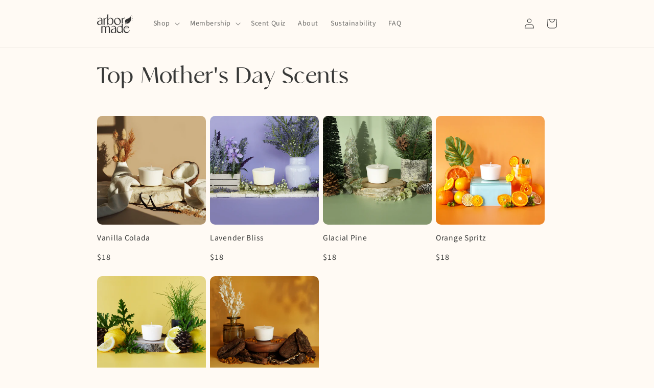

--- FILE ---
content_type: text/html; charset=utf-8
request_url: https://arbormade.co/collections/top-mothers-day-scents
body_size: 87351
content:
<!doctype html>
<html class="no-js" lang="en">
  <head>

    
    
    
    
    
      
      
    
  
    


<link rel='preconnect dns-prefetch' href='https://api.config-security.com/' crossorigin />
<link rel='preconnect dns-prefetch' href='https://conf.config-security.com/' crossorigin />
<link rel='preconnect dns-prefetch' href='https://whale.camera/' crossorigin />
<script>
/* >> TriplePixel :: start*/
window.TriplePixelData={TripleName:"arbor-made.myshopify.com",ver:"2.11",plat:"SHOPIFY",isHeadless:false},function(W,H,A,L,E,_,B,N){function O(U,T,P,H,R){void 0===R&&(R=!1),H=new XMLHttpRequest,P?(H.open("POST",U,!0),H.setRequestHeader("Content-Type","application/json")):H.open("GET",U,!0),H.send(JSON.stringify(P||{})),H.onreadystatechange=function(){4===H.readyState&&200===H.status?(R=H.responseText,U.includes(".txt")?eval(R):P||(N[B]=R)):(299<H.status||H.status<200)&&T&&!R&&(R=!0,O(U,T-1,P))}}if(N=window,!N[H+"sn"]){N[H+"sn"]=1,L=function(){return Date.now().toString(36)+"_"+Math.random().toString(36)};try{A.setItem(H,1+(0|A.getItem(H)||0)),(E=JSON.parse(A.getItem(H+"U")||"[]")).push({u:location.href,r:document.referrer,t:Date.now(),id:L()}),A.setItem(H+"U",JSON.stringify(E))}catch(e){}var i,m,p;A.getItem('"!nC`')||(_=A,A=N,A[H]||(E=A[H]=function(t,e,a){return void 0===a&&(a=[]),"State"==t?E.s:(W=L(),(E._q=E._q||[]).push([W,t,e].concat(a)),W)},E.s="Installed",E._q=[],E.ch=W,B="configSecurityConfModel",N[B]=1,O("https://conf.config-security.com/model",5),i=L(),m=A[atob("c2NyZWVu")],_.setItem("di_pmt_wt",i),p={id:i,action:"profile",avatar:_.getItem("auth-security_rand_salt_"),time:m[atob("d2lkdGg=")]+":"+m[atob("aGVpZ2h0")],host:A.TriplePixelData.TripleName,plat:A.TriplePixelData.plat,url:window.location.href,ref:document.referrer,ver:A.TriplePixelData.ver},O("https://api.config-security.com/event",5,p),O("https://whale.camera/live/dot.txt",5)))}}("","TriplePixel",localStorage);
/* << TriplePixel :: end*/
</script>
<link rel='preconnect dns-prefetch' href='https://triplewhale-pixel.web.app/' crossorigin />

<!-- Google Tag Manager -->
<script>(function(w,d,s,l,i){w[l]=w[l]||[];w[l].push({'gtm.start':
new Date().getTime(),event:'gtm.js'});var f=d.getElementsByTagName(s)[0],
j=d.createElement(s),dl=l!='dataLayer'?'&l='+l:'';j.async=true;j.src=
'https://www.googletagmanager.com/gtm.js?id='+i+dl;f.parentNode.insertBefore(j,f);
})(window,document,'script','dataLayer','GTM-TSNNN58');</script>
<!-- End Google Tag Manager -->
    

<!-- Global site tag (gtag.js) - Google Ads: 10792794090 -->
<script async src="https://www.googletagmanager.com/gtag/js?id=AW-10792794090"></script>
<script>
  window.dataLayer = window.dataLayer || [];
  function gtag(){dataLayer.push(arguments);}
  gtag('js', new Date());

  gtag('config', 'AW-10792794090');
</script>

    
    


    <!-- starapps_core_start -->
<!-- This code is automatically managed by StarApps Studio -->
<!-- Please contact support@starapps.studio for any help -->
<!-- File location: snippets/starapps-core.liquid -->
<script type="text/javascript" src="https://assets-cdn.starapps.studio/apps/vsk/arbor-made/script-36573-1666710857.js?shop=arbor-made.myshopify.com" async></script>


<!-- VSK_PRE_APP_HIDE_CODE -->

<!-- VSK_PRE_APP_HIDE_CODE_END -->
    




<script type="application/json" sa-language-info="true" data-no-instant="true">{"current_language":"en", "default_language":"en", "money_format":"${{amount_no_decimals}}"}</script>

    

<script type="text/javascript" src="https://assets-cdn.starapps.studio/apps/vsk/arbor-made/data-1655946801.js?shop=arbor-made.myshopify.com" async></script>
<!-- starapps_core_end -->
	<script async type="text/javascript"
 src="//static.klaviyo.com/onsite/js/klaviyo.js?company_id=UJay9B"></script>
<script>
 var _learnq = _learnq || [];
 if ('') {
   _learnq.push(['identify', {
       '$email' : ''
     }]);
  }
</script>

    <meta charset="utf-8">
    <meta http-equiv="X-UA-Compatible" content="IE=edge">
    <meta name="viewport" content="width=device-width,initial-scale=1">
    <meta name="theme-color" content="">
    <link rel="canonical" href="https://arbormade.co/collections/top-mothers-day-scents">
    <link rel="preconnect" href="https://cdn.shopify.com" crossorigin><link rel="icon" type="image/png" href="//arbormade.co/cdn/shop/files/favicon_32x32.png?v=1649333679"><link rel="preconnect" href="https://fonts.shopifycdn.com" crossorigin><title>
      Top Mother&#39;s Day Scents
 &ndash; Arbor Made</title>

    

    

<meta property="og:site_name" content="Arbor Made">
<meta property="og:url" content="https://arbormade.co/collections/top-mothers-day-scents">
<meta property="og:title" content="Top Mother&#39;s Day Scents">
<meta property="og:type" content="product.group">
<meta property="og:description" content="The world&#39;s first reusable &amp; refillable candle that is better for you and the environment. Hand poured in Michigan with 100% natural soy wax and non-toxic fragrances. Shop now!"><meta property="og:image" content="http://arbormade.co/cdn/shop/files/Social_Sharing_Image.png?v=1667673121">
  <meta property="og:image:secure_url" content="https://arbormade.co/cdn/shop/files/Social_Sharing_Image.png?v=1667673121">
  <meta property="og:image:width" content="1200">
  <meta property="og:image:height" content="628"><meta name="twitter:card" content="summary_large_image">
<meta name="twitter:title" content="Top Mother&#39;s Day Scents">
<meta name="twitter:description" content="The world&#39;s first reusable &amp; refillable candle that is better for you and the environment. Hand poured in Michigan with 100% natural soy wax and non-toxic fragrances. Shop now!">


    <script src="//arbormade.co/cdn/shop/t/39/assets/global.js?v=138967679220690932761767021279" defer="defer"></script>
    <script>window.performance && window.performance.mark && window.performance.mark('shopify.content_for_header.start');</script><meta name="google-site-verification" content="YjvQ1SAgqyl0C20KLka21TXmYENaFM_Qeu4DID7zqWQ">
<meta name="facebook-domain-verification" content="x0rxmjzf8e2idrgf5gds3mi6d8yitr">
<meta name="facebook-domain-verification" content="x0rxmjzf8e2idrgf5gds3mi6d8yitr">
<meta id="shopify-digital-wallet" name="shopify-digital-wallet" content="/60303212735/digital_wallets/dialog">
<meta name="shopify-checkout-api-token" content="daf0d5bed89e51f87bf11a3915b21397">
<meta id="in-context-paypal-metadata" data-shop-id="60303212735" data-venmo-supported="false" data-environment="production" data-locale="en_US" data-paypal-v4="true" data-currency="USD">
<link rel="alternate" type="application/atom+xml" title="Feed" href="/collections/top-mothers-day-scents.atom" />
<link rel="alternate" type="application/json+oembed" href="https://arbormade.co/collections/top-mothers-day-scents.oembed">
<script async="async" src="/checkouts/internal/preloads.js?locale=en-US"></script>
<link rel="preconnect" href="https://shop.app" crossorigin="anonymous">
<script async="async" src="https://shop.app/checkouts/internal/preloads.js?locale=en-US&shop_id=60303212735" crossorigin="anonymous"></script>
<script id="apple-pay-shop-capabilities" type="application/json">{"shopId":60303212735,"countryCode":"US","currencyCode":"USD","merchantCapabilities":["supports3DS"],"merchantId":"gid:\/\/shopify\/Shop\/60303212735","merchantName":"Arbor Made","requiredBillingContactFields":["postalAddress","email"],"requiredShippingContactFields":["postalAddress","email"],"shippingType":"shipping","supportedNetworks":["visa","masterCard","amex","discover","elo","jcb"],"total":{"type":"pending","label":"Arbor Made","amount":"1.00"},"shopifyPaymentsEnabled":true,"supportsSubscriptions":true}</script>
<script id="shopify-features" type="application/json">{"accessToken":"daf0d5bed89e51f87bf11a3915b21397","betas":["rich-media-storefront-analytics"],"domain":"arbormade.co","predictiveSearch":true,"shopId":60303212735,"locale":"en"}</script>
<script>var Shopify = Shopify || {};
Shopify.shop = "arbor-made.myshopify.com";
Shopify.locale = "en";
Shopify.currency = {"active":"USD","rate":"1.0"};
Shopify.country = "US";
Shopify.theme = {"name":"Dawn_2026_January","id":148339982527,"schema_name":"Dawn","schema_version":"3.0.0","theme_store_id":887,"role":"main"};
Shopify.theme.handle = "null";
Shopify.theme.style = {"id":null,"handle":null};
Shopify.cdnHost = "arbormade.co/cdn";
Shopify.routes = Shopify.routes || {};
Shopify.routes.root = "/";</script>
<script type="module">!function(o){(o.Shopify=o.Shopify||{}).modules=!0}(window);</script>
<script>!function(o){function n(){var o=[];function n(){o.push(Array.prototype.slice.apply(arguments))}return n.q=o,n}var t=o.Shopify=o.Shopify||{};t.loadFeatures=n(),t.autoloadFeatures=n()}(window);</script>
<script>
  window.ShopifyPay = window.ShopifyPay || {};
  window.ShopifyPay.apiHost = "shop.app\/pay";
  window.ShopifyPay.redirectState = null;
</script>
<script id="shop-js-analytics" type="application/json">{"pageType":"collection"}</script>
<script defer="defer" async type="module" src="//arbormade.co/cdn/shopifycloud/shop-js/modules/v2/client.init-shop-cart-sync_BT-GjEfc.en.esm.js"></script>
<script defer="defer" async type="module" src="//arbormade.co/cdn/shopifycloud/shop-js/modules/v2/chunk.common_D58fp_Oc.esm.js"></script>
<script defer="defer" async type="module" src="//arbormade.co/cdn/shopifycloud/shop-js/modules/v2/chunk.modal_xMitdFEc.esm.js"></script>
<script type="module">
  await import("//arbormade.co/cdn/shopifycloud/shop-js/modules/v2/client.init-shop-cart-sync_BT-GjEfc.en.esm.js");
await import("//arbormade.co/cdn/shopifycloud/shop-js/modules/v2/chunk.common_D58fp_Oc.esm.js");
await import("//arbormade.co/cdn/shopifycloud/shop-js/modules/v2/chunk.modal_xMitdFEc.esm.js");

  window.Shopify.SignInWithShop?.initShopCartSync?.({"fedCMEnabled":true,"windoidEnabled":true});

</script>
<script>
  window.Shopify = window.Shopify || {};
  if (!window.Shopify.featureAssets) window.Shopify.featureAssets = {};
  window.Shopify.featureAssets['shop-js'] = {"shop-cart-sync":["modules/v2/client.shop-cart-sync_DZOKe7Ll.en.esm.js","modules/v2/chunk.common_D58fp_Oc.esm.js","modules/v2/chunk.modal_xMitdFEc.esm.js"],"init-fed-cm":["modules/v2/client.init-fed-cm_B6oLuCjv.en.esm.js","modules/v2/chunk.common_D58fp_Oc.esm.js","modules/v2/chunk.modal_xMitdFEc.esm.js"],"shop-cash-offers":["modules/v2/client.shop-cash-offers_D2sdYoxE.en.esm.js","modules/v2/chunk.common_D58fp_Oc.esm.js","modules/v2/chunk.modal_xMitdFEc.esm.js"],"shop-login-button":["modules/v2/client.shop-login-button_QeVjl5Y3.en.esm.js","modules/v2/chunk.common_D58fp_Oc.esm.js","modules/v2/chunk.modal_xMitdFEc.esm.js"],"pay-button":["modules/v2/client.pay-button_DXTOsIq6.en.esm.js","modules/v2/chunk.common_D58fp_Oc.esm.js","modules/v2/chunk.modal_xMitdFEc.esm.js"],"shop-button":["modules/v2/client.shop-button_DQZHx9pm.en.esm.js","modules/v2/chunk.common_D58fp_Oc.esm.js","modules/v2/chunk.modal_xMitdFEc.esm.js"],"avatar":["modules/v2/client.avatar_BTnouDA3.en.esm.js"],"init-windoid":["modules/v2/client.init-windoid_CR1B-cfM.en.esm.js","modules/v2/chunk.common_D58fp_Oc.esm.js","modules/v2/chunk.modal_xMitdFEc.esm.js"],"init-shop-for-new-customer-accounts":["modules/v2/client.init-shop-for-new-customer-accounts_C_vY_xzh.en.esm.js","modules/v2/client.shop-login-button_QeVjl5Y3.en.esm.js","modules/v2/chunk.common_D58fp_Oc.esm.js","modules/v2/chunk.modal_xMitdFEc.esm.js"],"init-shop-email-lookup-coordinator":["modules/v2/client.init-shop-email-lookup-coordinator_BI7n9ZSv.en.esm.js","modules/v2/chunk.common_D58fp_Oc.esm.js","modules/v2/chunk.modal_xMitdFEc.esm.js"],"init-shop-cart-sync":["modules/v2/client.init-shop-cart-sync_BT-GjEfc.en.esm.js","modules/v2/chunk.common_D58fp_Oc.esm.js","modules/v2/chunk.modal_xMitdFEc.esm.js"],"shop-toast-manager":["modules/v2/client.shop-toast-manager_DiYdP3xc.en.esm.js","modules/v2/chunk.common_D58fp_Oc.esm.js","modules/v2/chunk.modal_xMitdFEc.esm.js"],"init-customer-accounts":["modules/v2/client.init-customer-accounts_D9ZNqS-Q.en.esm.js","modules/v2/client.shop-login-button_QeVjl5Y3.en.esm.js","modules/v2/chunk.common_D58fp_Oc.esm.js","modules/v2/chunk.modal_xMitdFEc.esm.js"],"init-customer-accounts-sign-up":["modules/v2/client.init-customer-accounts-sign-up_iGw4briv.en.esm.js","modules/v2/client.shop-login-button_QeVjl5Y3.en.esm.js","modules/v2/chunk.common_D58fp_Oc.esm.js","modules/v2/chunk.modal_xMitdFEc.esm.js"],"shop-follow-button":["modules/v2/client.shop-follow-button_CqMgW2wH.en.esm.js","modules/v2/chunk.common_D58fp_Oc.esm.js","modules/v2/chunk.modal_xMitdFEc.esm.js"],"checkout-modal":["modules/v2/client.checkout-modal_xHeaAweL.en.esm.js","modules/v2/chunk.common_D58fp_Oc.esm.js","modules/v2/chunk.modal_xMitdFEc.esm.js"],"shop-login":["modules/v2/client.shop-login_D91U-Q7h.en.esm.js","modules/v2/chunk.common_D58fp_Oc.esm.js","modules/v2/chunk.modal_xMitdFEc.esm.js"],"lead-capture":["modules/v2/client.lead-capture_BJmE1dJe.en.esm.js","modules/v2/chunk.common_D58fp_Oc.esm.js","modules/v2/chunk.modal_xMitdFEc.esm.js"],"payment-terms":["modules/v2/client.payment-terms_Ci9AEqFq.en.esm.js","modules/v2/chunk.common_D58fp_Oc.esm.js","modules/v2/chunk.modal_xMitdFEc.esm.js"]};
</script>
<script>(function() {
  var isLoaded = false;
  function asyncLoad() {
    if (isLoaded) return;
    isLoaded = true;
    var urls = ["https:\/\/api.socialsnowball.io\/js\/referral.js?shop=arbor-made.myshopify.com","https:\/\/shofifi-pps.web.app\/main.js?shop=arbor-made.myshopify.com","https:\/\/config.gorgias.chat\/bundle-loader\/01HQX85JAH2FGMJNDVG4WQVXFX?source=shopify1click\u0026shop=arbor-made.myshopify.com","https:\/\/static.klaviyo.com\/onsite\/js\/UJay9B\/klaviyo.js?company_id=UJay9B\u0026shop=arbor-made.myshopify.com","https:\/\/cdn.rebuyengine.com\/onsite\/js\/rebuy.js?shop=arbor-made.myshopify.com","https:\/\/sdk.postscript.io\/sdk-script-loader.bundle.js?shopId=104331\u0026shop=arbor-made.myshopify.com","https:\/\/cdn.9gtb.com\/loader.js?g_cvt_id=7d9c96f0-6ab8-4280-96fe-73cd358b476c\u0026shop=arbor-made.myshopify.com"];
    for (var i = 0; i < urls.length; i++) {
      var s = document.createElement('script');
      s.type = 'text/javascript';
      s.async = true;
      s.src = urls[i];
      var x = document.getElementsByTagName('script')[0];
      x.parentNode.insertBefore(s, x);
    }
  };
  if(window.attachEvent) {
    window.attachEvent('onload', asyncLoad);
  } else {
    window.addEventListener('load', asyncLoad, false);
  }
})();</script>
<script id="__st">var __st={"a":60303212735,"offset":-18000,"reqid":"db9e3b85-f45a-4328-95f7-ad1b8a2e9cb2-1769381096","pageurl":"arbormade.co\/collections\/top-mothers-day-scents","u":"5035062d2ecc","p":"collection","rtyp":"collection","rid":297034547391};</script>
<script>window.ShopifyPaypalV4VisibilityTracking = true;</script>
<script id="captcha-bootstrap">!function(){'use strict';const t='contact',e='account',n='new_comment',o=[[t,t],['blogs',n],['comments',n],[t,'customer']],c=[[e,'customer_login'],[e,'guest_login'],[e,'recover_customer_password'],[e,'create_customer']],r=t=>t.map((([t,e])=>`form[action*='/${t}']:not([data-nocaptcha='true']) input[name='form_type'][value='${e}']`)).join(','),a=t=>()=>t?[...document.querySelectorAll(t)].map((t=>t.form)):[];function s(){const t=[...o],e=r(t);return a(e)}const i='password',u='form_key',d=['recaptcha-v3-token','g-recaptcha-response','h-captcha-response',i],f=()=>{try{return window.sessionStorage}catch{return}},m='__shopify_v',_=t=>t.elements[u];function p(t,e,n=!1){try{const o=window.sessionStorage,c=JSON.parse(o.getItem(e)),{data:r}=function(t){const{data:e,action:n}=t;return t[m]||n?{data:e,action:n}:{data:t,action:n}}(c);for(const[e,n]of Object.entries(r))t.elements[e]&&(t.elements[e].value=n);n&&o.removeItem(e)}catch(o){console.error('form repopulation failed',{error:o})}}const l='form_type',E='cptcha';function T(t){t.dataset[E]=!0}const w=window,h=w.document,L='Shopify',v='ce_forms',y='captcha';let A=!1;((t,e)=>{const n=(g='f06e6c50-85a8-45c8-87d0-21a2b65856fe',I='https://cdn.shopify.com/shopifycloud/storefront-forms-hcaptcha/ce_storefront_forms_captcha_hcaptcha.v1.5.2.iife.js',D={infoText:'Protected by hCaptcha',privacyText:'Privacy',termsText:'Terms'},(t,e,n)=>{const o=w[L][v],c=o.bindForm;if(c)return c(t,g,e,D).then(n);var r;o.q.push([[t,g,e,D],n]),r=I,A||(h.body.append(Object.assign(h.createElement('script'),{id:'captcha-provider',async:!0,src:r})),A=!0)});var g,I,D;w[L]=w[L]||{},w[L][v]=w[L][v]||{},w[L][v].q=[],w[L][y]=w[L][y]||{},w[L][y].protect=function(t,e){n(t,void 0,e),T(t)},Object.freeze(w[L][y]),function(t,e,n,w,h,L){const[v,y,A,g]=function(t,e,n){const i=e?o:[],u=t?c:[],d=[...i,...u],f=r(d),m=r(i),_=r(d.filter((([t,e])=>n.includes(e))));return[a(f),a(m),a(_),s()]}(w,h,L),I=t=>{const e=t.target;return e instanceof HTMLFormElement?e:e&&e.form},D=t=>v().includes(t);t.addEventListener('submit',(t=>{const e=I(t);if(!e)return;const n=D(e)&&!e.dataset.hcaptchaBound&&!e.dataset.recaptchaBound,o=_(e),c=g().includes(e)&&(!o||!o.value);(n||c)&&t.preventDefault(),c&&!n&&(function(t){try{if(!f())return;!function(t){const e=f();if(!e)return;const n=_(t);if(!n)return;const o=n.value;o&&e.removeItem(o)}(t);const e=Array.from(Array(32),(()=>Math.random().toString(36)[2])).join('');!function(t,e){_(t)||t.append(Object.assign(document.createElement('input'),{type:'hidden',name:u})),t.elements[u].value=e}(t,e),function(t,e){const n=f();if(!n)return;const o=[...t.querySelectorAll(`input[type='${i}']`)].map((({name:t})=>t)),c=[...d,...o],r={};for(const[a,s]of new FormData(t).entries())c.includes(a)||(r[a]=s);n.setItem(e,JSON.stringify({[m]:1,action:t.action,data:r}))}(t,e)}catch(e){console.error('failed to persist form',e)}}(e),e.submit())}));const S=(t,e)=>{t&&!t.dataset[E]&&(n(t,e.some((e=>e===t))),T(t))};for(const o of['focusin','change'])t.addEventListener(o,(t=>{const e=I(t);D(e)&&S(e,y())}));const B=e.get('form_key'),M=e.get(l),P=B&&M;t.addEventListener('DOMContentLoaded',(()=>{const t=y();if(P)for(const e of t)e.elements[l].value===M&&p(e,B);[...new Set([...A(),...v().filter((t=>'true'===t.dataset.shopifyCaptcha))])].forEach((e=>S(e,t)))}))}(h,new URLSearchParams(w.location.search),n,t,e,['guest_login'])})(!0,!0)}();</script>
<script integrity="sha256-4kQ18oKyAcykRKYeNunJcIwy7WH5gtpwJnB7kiuLZ1E=" data-source-attribution="shopify.loadfeatures" defer="defer" src="//arbormade.co/cdn/shopifycloud/storefront/assets/storefront/load_feature-a0a9edcb.js" crossorigin="anonymous"></script>
<script crossorigin="anonymous" defer="defer" src="//arbormade.co/cdn/shopifycloud/storefront/assets/shopify_pay/storefront-65b4c6d7.js?v=20250812"></script>
<script data-source-attribution="shopify.dynamic_checkout.dynamic.init">var Shopify=Shopify||{};Shopify.PaymentButton=Shopify.PaymentButton||{isStorefrontPortableWallets:!0,init:function(){window.Shopify.PaymentButton.init=function(){};var t=document.createElement("script");t.src="https://arbormade.co/cdn/shopifycloud/portable-wallets/latest/portable-wallets.en.js",t.type="module",document.head.appendChild(t)}};
</script>
<script data-source-attribution="shopify.dynamic_checkout.buyer_consent">
  function portableWalletsHideBuyerConsent(e){var t=document.getElementById("shopify-buyer-consent"),n=document.getElementById("shopify-subscription-policy-button");t&&n&&(t.classList.add("hidden"),t.setAttribute("aria-hidden","true"),n.removeEventListener("click",e))}function portableWalletsShowBuyerConsent(e){var t=document.getElementById("shopify-buyer-consent"),n=document.getElementById("shopify-subscription-policy-button");t&&n&&(t.classList.remove("hidden"),t.removeAttribute("aria-hidden"),n.addEventListener("click",e))}window.Shopify?.PaymentButton&&(window.Shopify.PaymentButton.hideBuyerConsent=portableWalletsHideBuyerConsent,window.Shopify.PaymentButton.showBuyerConsent=portableWalletsShowBuyerConsent);
</script>
<script data-source-attribution="shopify.dynamic_checkout.cart.bootstrap">document.addEventListener("DOMContentLoaded",(function(){function t(){return document.querySelector("shopify-accelerated-checkout-cart, shopify-accelerated-checkout")}if(t())Shopify.PaymentButton.init();else{new MutationObserver((function(e,n){t()&&(Shopify.PaymentButton.init(),n.disconnect())})).observe(document.body,{childList:!0,subtree:!0})}}));
</script>
<link id="shopify-accelerated-checkout-styles" rel="stylesheet" media="screen" href="https://arbormade.co/cdn/shopifycloud/portable-wallets/latest/accelerated-checkout-backwards-compat.css" crossorigin="anonymous">
<style id="shopify-accelerated-checkout-cart">
        #shopify-buyer-consent {
  margin-top: 1em;
  display: inline-block;
  width: 100%;
}

#shopify-buyer-consent.hidden {
  display: none;
}

#shopify-subscription-policy-button {
  background: none;
  border: none;
  padding: 0;
  text-decoration: underline;
  font-size: inherit;
  cursor: pointer;
}

#shopify-subscription-policy-button::before {
  box-shadow: none;
}

      </style>
<script id="sections-script" data-sections="header,footer" defer="defer" src="//arbormade.co/cdn/shop/t/39/compiled_assets/scripts.js?v=7032"></script>
<script>window.performance && window.performance.mark && window.performance.mark('shopify.content_for_header.end');</script>


    <style data-shopify>
      @font-face {
  font-family: "Source Sans Pro";
  font-weight: 400;
  font-style: normal;
  font-display: swap;
  src: url("//arbormade.co/cdn/fonts/source_sans_pro/sourcesanspro_n4.50ae3e156aed9a794db7e94c4d00984c7b66616c.woff2") format("woff2"),
       url("//arbormade.co/cdn/fonts/source_sans_pro/sourcesanspro_n4.d1662e048bd96ae7123e46600ff9744c0d84502d.woff") format("woff");
}

      @font-face {
  font-family: "Source Sans Pro";
  font-weight: 700;
  font-style: normal;
  font-display: swap;
  src: url("//arbormade.co/cdn/fonts/source_sans_pro/sourcesanspro_n7.41cbad1715ffa6489ec3aab1c16fda6d5bdf2235.woff2") format("woff2"),
       url("//arbormade.co/cdn/fonts/source_sans_pro/sourcesanspro_n7.01173495588557d2be0eb2bb2ecdf8e4f01cf917.woff") format("woff");
}

      @font-face {
  font-family: "Source Sans Pro";
  font-weight: 400;
  font-style: italic;
  font-display: swap;
  src: url("//arbormade.co/cdn/fonts/source_sans_pro/sourcesanspro_i4.130f29b9baa0095b80aea9236ca9ef6ab0069c67.woff2") format("woff2"),
       url("//arbormade.co/cdn/fonts/source_sans_pro/sourcesanspro_i4.6146c8c8ae7b8853ccbbc8b859fcf805016ee743.woff") format("woff");
}

      @font-face {
  font-family: "Source Sans Pro";
  font-weight: 700;
  font-style: italic;
  font-display: swap;
  src: url("//arbormade.co/cdn/fonts/source_sans_pro/sourcesanspro_i7.98bb15b3a23880a6e1d86ade6dbb197526ff768d.woff2") format("woff2"),
       url("//arbormade.co/cdn/fonts/source_sans_pro/sourcesanspro_i7.6274cea5e22a575d33653322a4399caadffb1338.woff") format("woff");
}

      @font-face {
  font-family: "Source Sans Pro";
  font-weight: 400;
  font-style: normal;
  font-display: swap;
  src: url("//arbormade.co/cdn/fonts/source_sans_pro/sourcesanspro_n4.50ae3e156aed9a794db7e94c4d00984c7b66616c.woff2") format("woff2"),
       url("//arbormade.co/cdn/fonts/source_sans_pro/sourcesanspro_n4.d1662e048bd96ae7123e46600ff9744c0d84502d.woff") format("woff");
}


      :root {
        --font-body-family: "Source Sans Pro", sans-serif;
        --font-body-style: normal;
        --font-body-weight: 400;

        --font-heading-family: "Source Sans Pro", sans-serif;
        --font-heading-style: normal;
        --font-heading-weight: 400;

        --font-body-scale: 1.0;
        --font-heading-scale: 1.2;

        --color-base-text: 56, 57, 56;
        --color-shadow: 56, 57, 56;
        --color-base-background-1: 255, 250, 244;
        --color-base-background-2: 241, 229, 215;
        --color-base-solid-button-labels: 255, 250, 244;
        --color-base-outline-button-labels: 161, 174, 117;
        --color-base-accent-1: 87, 97, 67;
        --color-base-accent-2: 115, 94, 70;
        --payment-terms-background-color: #fffaf4;

        --gradient-base-background-1: #fffaf4;
        --gradient-base-background-2: #f1e5d7;
        --gradient-base-accent-1: #576143;
        --gradient-base-accent-2: #735e46;

        --media-padding: px;
        --media-border-opacity: 0.05;
        --media-border-width: 1px;
        --media-radius: 10px;
        --media-shadow-opacity: 0.0;
        --media-shadow-horizontal-offset: 0px;
        --media-shadow-vertical-offset: 0px;
        --media-shadow-blur-radius: 0px;

        --page-width: 100rem;
        --page-width-margin: 0rem;

        --card-image-padding: 0.0rem;
        --card-corner-radius: 1.0rem;
        --card-text-alignment: left;
        --card-border-width: 0.0rem;
        --card-border-opacity: 0.0;
        --card-shadow-opacity: 0.1;
        --card-shadow-horizontal-offset: 0.0rem;
        --card-shadow-vertical-offset: 0.0rem;
        --card-shadow-blur-radius: 0.0rem;

        --badge-corner-radius: 4.0rem;

        --popup-border-width: 1px;
        --popup-border-opacity: 0.1;
        --popup-corner-radius: 10px;
        --popup-shadow-opacity: 0.0;
        --popup-shadow-horizontal-offset: 0px;
        --popup-shadow-vertical-offset: 0px;
        --popup-shadow-blur-radius: 0px;

        --drawer-border-width: 1px;
        --drawer-border-opacity: 0.1;
        --drawer-shadow-opacity: 0.0;
        --drawer-shadow-horizontal-offset: 0px;
        --drawer-shadow-vertical-offset: 0px;
        --drawer-shadow-blur-radius: 0px;

        --spacing-sections-desktop: 0px;
        --spacing-sections-mobile: 0px;

        --grid-desktop-vertical-spacing: 8px;
        --grid-desktop-horizontal-spacing: 8px;
        --grid-mobile-vertical-spacing: 4px;
        --grid-mobile-horizontal-spacing: 4px;

        --text-boxes-border-opacity: 0.0;
        --text-boxes-border-width: 0px;
        --text-boxes-radius: 10px;
        --text-boxes-shadow-opacity: 0.0;
        --text-boxes-shadow-horizontal-offset: 0px;
        --text-boxes-shadow-vertical-offset: 0px;
        --text-boxes-shadow-blur-radius: 0px;

        --buttons-radius: 40px;
        --buttons-radius-outset: 41px;
        --buttons-border-width: 1px;
        --buttons-border-opacity: 1.0;
        --buttons-shadow-opacity: 0.0;
        --buttons-shadow-horizontal-offset: 0px;
        --buttons-shadow-vertical-offset: 0px;
        --buttons-shadow-blur-radius: 0px;
        --buttons-border-offset: 0.3px;

        --inputs-radius: 10px;
        --inputs-border-width: 1px;
        --inputs-border-opacity: 0.55;
        --inputs-shadow-opacity: 0.0;
        --inputs-shadow-horizontal-offset: 0px;
        --inputs-margin-offset: 0px;
        --inputs-shadow-vertical-offset: 0px;
        --inputs-shadow-blur-radius: 0px;
        --inputs-radius-outset: 11px;

        --variant-pills-radius: 40px;
        --variant-pills-border-width: 1px;
        --variant-pills-border-opacity: 0.55;
        --variant-pills-shadow-opacity: 0.0;
        --variant-pills-shadow-horizontal-offset: 0px;
        --variant-pills-shadow-vertical-offset: 0px;
        --variant-pills-shadow-blur-radius: 0px;
      }

      *,
      *::before,
      *::after {
        box-sizing: inherit;
      }

      html {
        box-sizing: border-box;
        font-size: calc(var(--font-body-scale) * 62.5%);
        height: 100%;
      }

      body {
        display: grid;
        grid-template-rows: auto auto 1fr auto;
        grid-template-columns: 100%;
        min-height: 100%;
        margin: 0;
        font-size: 1.5rem;
        letter-spacing: 0.06rem;
        line-height: calc(1 + 0.8 / var(--font-body-scale));
        font-family: var(--font-body-family);
        font-style: var(--font-body-style);
        font-weight: var(--font-body-weight);
      }

      @media screen and (min-width: 750px) {
        body {
          font-size: 1.6rem;
        }
      }
    </style>

    <link href="//arbormade.co/cdn/shop/t/39/assets/base.css?v=171832878159287576941767021279" rel="stylesheet" type="text/css" media="all" />
<link rel="preload" as="font" href="//arbormade.co/cdn/fonts/source_sans_pro/sourcesanspro_n4.50ae3e156aed9a794db7e94c4d00984c7b66616c.woff2" type="font/woff2" crossorigin><link rel="preload" as="font" href="//arbormade.co/cdn/fonts/source_sans_pro/sourcesanspro_n4.50ae3e156aed9a794db7e94c4d00984c7b66616c.woff2" type="font/woff2" crossorigin><link rel="stylesheet" href="//arbormade.co/cdn/shop/t/39/assets/component-predictive-search.css?v=165644661289088488651767021279" media="print" onload="this.media='all'"><script>document.documentElement.className = document.documentElement.className.replace('no-js', 'js');
    if (Shopify.designMode) {
      document.documentElement.classList.add('shopify-design-mode');
    }
    </script>
  
  <!-- "snippets/shogun-head.liquid" was not rendered, the associated app was uninstalled -->
    
    <script type="text/javascript">
    (function(c,l,a,r,i,t,y){
        c[a]=c[a]||function(){(c[a].q=c[a].q||[]).push(arguments)};
        t=l.createElement(r);t.async=1;t.src="https://www.clarity.ms/tag/"+i;
        y=l.getElementsByTagName(r)[0];y.parentNode.insertBefore(t,y);
    })(window, document, "clarity", "script", "bc9wr87y8f");
</script>
    



  <script type="text/javascript">
    (function(c,l,a,r,i,t,y){
        c[a]=c[a]||function(){(c[a].q=c[a].q||[]).push(arguments)};
        t=l.createElement(r);t.async=1;t.src="https://www.clarity.ms/tag/"+i;
        y=l.getElementsByTagName(r)[0];y.parentNode.insertBefore(t,y);
    })(window, document, "clarity", "script", "dgkstcklsy");
</script>

  
<!-- BEGIN app block: shopify://apps/judge-me-reviews/blocks/judgeme_core/61ccd3b1-a9f2-4160-9fe9-4fec8413e5d8 --><!-- Start of Judge.me Core -->






<link rel="dns-prefetch" href="https://cdnwidget.judge.me">
<link rel="dns-prefetch" href="https://cdn.judge.me">
<link rel="dns-prefetch" href="https://cdn1.judge.me">
<link rel="dns-prefetch" href="https://api.judge.me">

<script data-cfasync='false' class='jdgm-settings-script'>window.jdgmSettings={"pagination":5,"disable_web_reviews":false,"badge_no_review_text":"No reviews","badge_n_reviews_text":"{{ n }} review/reviews","badge_star_color":"#d1b897","hide_badge_preview_if_no_reviews":true,"badge_hide_text":false,"enforce_center_preview_badge":false,"widget_title":"Customer Reviews","widget_open_form_text":"Write a review","widget_close_form_text":"Cancel review","widget_refresh_page_text":"Refresh page","widget_summary_text":"Based on {{ number_of_reviews }} review/reviews","widget_no_review_text":"Be the first to write a review","widget_name_field_text":"Display name","widget_verified_name_field_text":"Verified Name (public)","widget_name_placeholder_text":"Display name","widget_required_field_error_text":"This field is required.","widget_email_field_text":"Email address","widget_verified_email_field_text":"Verified Email (private, can not be edited)","widget_email_placeholder_text":"Your email address","widget_email_field_error_text":"Please enter a valid email address.","widget_rating_field_text":"Rating","widget_review_title_field_text":"Review Title","widget_review_title_placeholder_text":"Give your review a title","widget_review_body_field_text":"Review content","widget_review_body_placeholder_text":"Start writing here...","widget_pictures_field_text":"Picture/Video (optional)","widget_submit_review_text":"Submit Review","widget_submit_verified_review_text":"Submit Verified Review","widget_submit_success_msg_with_auto_publish":"Thank you! Please refresh the page in a few moments to see your review. You can remove or edit your review by logging into \u003ca href='https://judge.me/login' target='_blank' rel='nofollow noopener'\u003eJudge.me\u003c/a\u003e","widget_submit_success_msg_no_auto_publish":"Thank you! Your review will be published as soon as it is approved by the shop admin. You can remove or edit your review by logging into \u003ca href='https://judge.me/login' target='_blank' rel='nofollow noopener'\u003eJudge.me\u003c/a\u003e","widget_show_default_reviews_out_of_total_text":"Showing {{ n_reviews_shown }} out of {{ n_reviews }} reviews.","widget_show_all_link_text":"Show all","widget_show_less_link_text":"Show less","widget_author_said_text":"{{ reviewer_name }} said:","widget_days_text":"{{ n }} days ago","widget_weeks_text":"{{ n }} week(s) ago","widget_months_text":"{{ n }} month(s) ago","widget_years_text":"{{ n }} year(s) ago","widget_yesterday_text":"Yesterday","widget_today_text":"Today","widget_replied_text":"\u003e\u003e {{ shop_name }} replied:","widget_read_more_text":"Read more","widget_reviewer_name_as_initial":"last_initial","widget_rating_filter_color":"","widget_rating_filter_see_all_text":"See all reviews","widget_sorting_most_recent_text":"Most Recent","widget_sorting_highest_rating_text":"Highest Rating","widget_sorting_lowest_rating_text":"Lowest Rating","widget_sorting_with_pictures_text":"Only Pictures","widget_sorting_most_helpful_text":"Most Helpful","widget_open_question_form_text":"Ask a question","widget_reviews_subtab_text":"Reviews","widget_questions_subtab_text":"Questions","widget_question_label_text":"Question","widget_answer_label_text":"Answer","widget_question_placeholder_text":"Write your question here","widget_submit_question_text":"Submit Question","widget_question_submit_success_text":"Thank you for your question! We will notify you once it gets answered.","widget_star_color":"#d1b897","verified_badge_text":"Verified","verified_badge_bg_color":"","verified_badge_text_color":"","verified_badge_placement":"left-of-reviewer-name","widget_review_max_height":4,"widget_hide_border":false,"widget_social_share":false,"widget_thumb":true,"widget_review_location_show":false,"widget_location_format":"country_iso_code","all_reviews_include_out_of_store_products":true,"all_reviews_out_of_store_text":"(sold out)","all_reviews_pagination":100,"all_reviews_product_name_prefix_text":"about","enable_review_pictures":true,"enable_question_anwser":false,"widget_theme":"","review_date_format":"timestamp","default_sort_method":"highest-rating","widget_product_reviews_subtab_text":"Product Reviews","widget_shop_reviews_subtab_text":"Shop Reviews","widget_other_products_reviews_text":"Reviews for other products","widget_store_reviews_subtab_text":"Store reviews","widget_no_store_reviews_text":"This store hasn't received any reviews yet","widget_web_restriction_product_reviews_text":"This product hasn't received any reviews yet","widget_no_items_text":"No items found","widget_show_more_text":"Show more","widget_write_a_store_review_text":"Write a review","widget_other_languages_heading":"Reviews in Other Languages","widget_translate_review_text":"Translate review to {{ language }}","widget_translating_review_text":"Translating...","widget_show_original_translation_text":"Show original ({{ language }})","widget_translate_review_failed_text":"Review couldn't be translated.","widget_translate_review_retry_text":"Retry","widget_translate_review_try_again_later_text":"Try again later","show_product_url_for_grouped_product":false,"widget_sorting_pictures_first_text":"Pictures First","show_pictures_on_all_rev_page_mobile":false,"show_pictures_on_all_rev_page_desktop":false,"floating_tab_hide_mobile_install_preference":false,"floating_tab_button_name":"★ Reviews","floating_tab_title":"Let customers speak for us","floating_tab_button_color":"","floating_tab_button_background_color":"","floating_tab_url":"","floating_tab_url_enabled":false,"floating_tab_tab_style":"text","all_reviews_text_badge_text":"{{ shop.metafields.judgeme.all_reviews_rating|round:1 }} rating ({{ shop.metafields.judgeme.all_reviews_count }} reviews)","all_reviews_text_badge_text_branded_style":"{{ shop.metafields.judgeme.all_reviews_rating | round: 1 }} out of 5 stars based on {{ shop.metafields.judgeme.all_reviews_count }} reviews","is_all_reviews_text_badge_a_link":true,"show_stars_for_all_reviews_text_badge":true,"all_reviews_text_badge_url":"","all_reviews_text_style":"text","all_reviews_text_color_style":"judgeme_brand_color","all_reviews_text_color":"#108474","all_reviews_text_show_jm_brand":true,"featured_carousel_show_header":true,"featured_carousel_title":"10,000+ Happy Customers","testimonials_carousel_title":"Customers are saying","videos_carousel_title":"Real customer stories","cards_carousel_title":"Customers are saying","featured_carousel_count_text":"{{ n }} reviews","featured_carousel_add_link_to_all_reviews_page":true,"featured_carousel_url":"https://arbormade.co/pages/ratings-reviews","featured_carousel_show_images":false,"featured_carousel_autoslide_interval":8,"featured_carousel_arrows_on_the_sides":false,"featured_carousel_height":350,"featured_carousel_width":100,"featured_carousel_image_size":0,"featured_carousel_image_height":250,"featured_carousel_arrow_color":"#383938","verified_count_badge_style":"vintage","verified_count_badge_orientation":"horizontal","verified_count_badge_color_style":"judgeme_brand_color","verified_count_badge_color":"#108474","is_verified_count_badge_a_link":false,"verified_count_badge_url":"","verified_count_badge_show_jm_brand":true,"widget_rating_preset_default":5,"widget_first_sub_tab":"shop-reviews","widget_show_histogram":true,"widget_histogram_use_custom_color":false,"widget_pagination_use_custom_color":false,"widget_star_use_custom_color":true,"widget_verified_badge_use_custom_color":false,"widget_write_review_use_custom_color":false,"picture_reminder_submit_button":"Upload Pictures","enable_review_videos":false,"mute_video_by_default":false,"widget_sorting_videos_first_text":"Videos First","widget_review_pending_text":"Pending","featured_carousel_items_for_large_screen":4,"social_share_options_order":"Facebook,Twitter","remove_microdata_snippet":true,"disable_json_ld":false,"enable_json_ld_products":false,"preview_badge_show_question_text":false,"preview_badge_no_question_text":"No questions","preview_badge_n_question_text":"{{ number_of_questions }} question/questions","qa_badge_show_icon":false,"qa_badge_position":"same-row","remove_judgeme_branding":true,"widget_add_search_bar":false,"widget_search_bar_placeholder":"Search","widget_sorting_verified_only_text":"Verified only","featured_carousel_theme":"card","featured_carousel_show_rating":true,"featured_carousel_show_title":true,"featured_carousel_show_body":true,"featured_carousel_show_date":false,"featured_carousel_show_reviewer":true,"featured_carousel_show_product":false,"featured_carousel_header_background_color":"#108474","featured_carousel_header_text_color":"#ffffff","featured_carousel_name_product_separator":"reviewed","featured_carousel_full_star_background":"#5c654d","featured_carousel_empty_star_background":"#efe9e2","featured_carousel_vertical_theme_background":"#f9fafb","featured_carousel_verified_badge_enable":false,"featured_carousel_verified_badge_color":"#879674","featured_carousel_border_style":"round","featured_carousel_review_line_length_limit":3,"featured_carousel_more_reviews_button_text":"Read more reviews","featured_carousel_view_product_button_text":"View product","all_reviews_page_load_reviews_on":"button_click","all_reviews_page_load_more_text":"Read more reviews","disable_fb_tab_reviews":false,"enable_ajax_cdn_cache":false,"widget_advanced_speed_features":5,"widget_public_name_text":"displayed publicly like","default_reviewer_name":"John Smith","default_reviewer_name_has_non_latin":true,"widget_reviewer_anonymous":"Anonymous","medals_widget_title":"Judge.me Review Medals","medals_widget_background_color":"#f9fafb","medals_widget_position":"footer_all_pages","medals_widget_border_color":"#f9fafb","medals_widget_verified_text_position":"left","medals_widget_use_monochromatic_version":false,"medals_widget_elements_color":"#108474","show_reviewer_avatar":false,"widget_invalid_yt_video_url_error_text":"Not a YouTube video URL","widget_max_length_field_error_text":"Please enter no more than {0} characters.","widget_show_country_flag":false,"widget_show_collected_via_shop_app":true,"widget_verified_by_shop_badge_style":"light","widget_verified_by_shop_text":"Verified by Shop","widget_show_photo_gallery":false,"widget_load_with_code_splitting":true,"widget_ugc_install_preference":false,"widget_ugc_title":"Made by us, Shared by you","widget_ugc_subtitle":"Tag us to see your picture featured in our page","widget_ugc_arrows_color":"#ffffff","widget_ugc_primary_button_text":"Buy Now","widget_ugc_primary_button_background_color":"#108474","widget_ugc_primary_button_text_color":"#ffffff","widget_ugc_primary_button_border_width":"0","widget_ugc_primary_button_border_style":"none","widget_ugc_primary_button_border_color":"#108474","widget_ugc_primary_button_border_radius":"25","widget_ugc_secondary_button_text":"Load More","widget_ugc_secondary_button_background_color":"#ffffff","widget_ugc_secondary_button_text_color":"#108474","widget_ugc_secondary_button_border_width":"2","widget_ugc_secondary_button_border_style":"solid","widget_ugc_secondary_button_border_color":"#108474","widget_ugc_secondary_button_border_radius":"25","widget_ugc_reviews_button_text":"View Reviews","widget_ugc_reviews_button_background_color":"#ffffff","widget_ugc_reviews_button_text_color":"#108474","widget_ugc_reviews_button_border_width":"2","widget_ugc_reviews_button_border_style":"solid","widget_ugc_reviews_button_border_color":"#108474","widget_ugc_reviews_button_border_radius":"25","widget_ugc_reviews_button_link_to":"judgeme-reviews-page","widget_ugc_show_post_date":true,"widget_ugc_max_width":"800","widget_rating_metafield_value_type":true,"widget_primary_color":"#5c654d","widget_enable_secondary_color":false,"widget_secondary_color":"#edf5f5","widget_summary_average_rating_text":"{{ average_rating }} out of 5","widget_media_grid_title":"Customer photos \u0026 videos","widget_media_grid_see_more_text":"See more","widget_round_style":true,"widget_show_product_medals":false,"widget_verified_by_judgeme_text":"Verified by Judge.me","widget_show_store_medals":false,"widget_verified_by_judgeme_text_in_store_medals":"Verified by Judge.me","widget_media_field_exceed_quantity_message":"Sorry, we can only accept {{ max_media }} for one review.","widget_media_field_exceed_limit_message":"{{ file_name }} is too large, please select a {{ media_type }} less than {{ size_limit }}MB.","widget_review_submitted_text":"Review Submitted!","widget_question_submitted_text":"Question Submitted!","widget_close_form_text_question":"Cancel","widget_write_your_answer_here_text":"Write your answer here","widget_enabled_branded_link":false,"widget_show_collected_by_judgeme":true,"widget_reviewer_name_color":"","widget_write_review_text_color":"","widget_write_review_bg_color":"","widget_collected_by_judgeme_text":"collected by Judge.me","widget_pagination_type":"load_more","widget_load_more_text":"Load More","widget_load_more_color":"#108474","widget_full_review_text":"Full Review","widget_read_more_reviews_text":"Read More Reviews","widget_read_questions_text":"Read Questions","widget_questions_and_answers_text":"Questions \u0026 Answers","widget_verified_by_text":"Verified by","widget_verified_text":"Verified","widget_number_of_reviews_text":"{{ number_of_reviews }} reviews","widget_back_button_text":"Back","widget_next_button_text":"Next","widget_custom_forms_filter_button":"Filters","custom_forms_style":"horizontal","widget_show_review_information":false,"how_reviews_are_collected":"How reviews are collected?","widget_show_review_keywords":false,"widget_gdpr_statement":"How we use your data: We'll only contact you about the review you left, and only if necessary. By submitting your review, you agree to Judge.me's \u003ca href='https://judge.me/terms' target='_blank' rel='nofollow noopener'\u003eterms\u003c/a\u003e, \u003ca href='https://judge.me/privacy' target='_blank' rel='nofollow noopener'\u003eprivacy\u003c/a\u003e and \u003ca href='https://judge.me/content-policy' target='_blank' rel='nofollow noopener'\u003econtent\u003c/a\u003e policies.","widget_multilingual_sorting_enabled":false,"widget_translate_review_content_enabled":false,"widget_translate_review_content_method":"manual","popup_widget_review_selection":"automatically_with_pictures","popup_widget_round_border_style":true,"popup_widget_show_title":true,"popup_widget_show_body":true,"popup_widget_show_reviewer":false,"popup_widget_show_product":true,"popup_widget_show_pictures":true,"popup_widget_use_review_picture":true,"popup_widget_show_on_home_page":true,"popup_widget_show_on_product_page":true,"popup_widget_show_on_collection_page":true,"popup_widget_show_on_cart_page":true,"popup_widget_position":"bottom_left","popup_widget_first_review_delay":5,"popup_widget_duration":5,"popup_widget_interval":5,"popup_widget_review_count":5,"popup_widget_hide_on_mobile":true,"review_snippet_widget_round_border_style":true,"review_snippet_widget_card_color":"#FFFFFF","review_snippet_widget_slider_arrows_background_color":"#FFFFFF","review_snippet_widget_slider_arrows_color":"#000000","review_snippet_widget_star_color":"#108474","show_product_variant":false,"all_reviews_product_variant_label_text":"Variant: ","widget_show_verified_branding":false,"widget_ai_summary_title":"Customers say","widget_ai_summary_disclaimer":"AI-powered review summary based on recent customer reviews","widget_show_ai_summary":false,"widget_show_ai_summary_bg":false,"widget_show_review_title_input":true,"redirect_reviewers_invited_via_email":"review_widget","request_store_review_after_product_review":true,"request_review_other_products_in_order":false,"review_form_color_scheme":"default","review_form_corner_style":"square","review_form_star_color":{},"review_form_text_color":"#333333","review_form_background_color":"#ffffff","review_form_field_background_color":"#fafafa","review_form_button_color":{},"review_form_button_text_color":"#ffffff","review_form_modal_overlay_color":"#000000","review_content_screen_title_text":"How would you rate this product?","review_content_introduction_text":"We would love it if you would share a bit about your experience.","store_review_form_title_text":"How would you rate this store?","store_review_form_introduction_text":"We would love it if you would share a bit about your experience.","show_review_guidance_text":true,"one_star_review_guidance_text":"Poor","five_star_review_guidance_text":"Great","customer_information_screen_title_text":"About you","customer_information_introduction_text":"Please tell us more about you.","custom_questions_screen_title_text":"Your experience in more detail","custom_questions_introduction_text":"Here are a few questions to help us understand more about your experience.","review_submitted_screen_title_text":"Thanks for your review!","review_submitted_screen_thank_you_text":"We are processing it and it will appear on the store soon.","review_submitted_screen_email_verification_text":"Please confirm your email by clicking the link we just sent you. This helps us keep reviews authentic.","review_submitted_request_store_review_text":"Would you like to share your experience of shopping with us?","review_submitted_review_other_products_text":"Would you like to review these products?","store_review_screen_title_text":"Would you like to share your experience of shopping with us?","store_review_introduction_text":"We value your feedback and use it to improve. Please share any thoughts or suggestions you have.","reviewer_media_screen_title_picture_text":"Share a picture","reviewer_media_introduction_picture_text":"Upload a photo to support your review.","reviewer_media_screen_title_video_text":"Share a video","reviewer_media_introduction_video_text":"Upload a video to support your review.","reviewer_media_screen_title_picture_or_video_text":"Share a picture or video","reviewer_media_introduction_picture_or_video_text":"Upload a photo or video to support your review.","reviewer_media_youtube_url_text":"Paste your Youtube URL here","advanced_settings_next_step_button_text":"Next","advanced_settings_close_review_button_text":"Close","modal_write_review_flow":true,"write_review_flow_required_text":"Required","write_review_flow_privacy_message_text":"We respect your privacy.","write_review_flow_anonymous_text":"Post review as anonymous","write_review_flow_visibility_text":"This won't be visible to other customers.","write_review_flow_multiple_selection_help_text":"Select as many as you like","write_review_flow_single_selection_help_text":"Select one option","write_review_flow_required_field_error_text":"This field is required","write_review_flow_invalid_email_error_text":"Please enter a valid email address","write_review_flow_max_length_error_text":"Max. {{ max_length }} characters.","write_review_flow_media_upload_text":"\u003cb\u003eClick to upload\u003c/b\u003e or drag and drop","write_review_flow_gdpr_statement":"We'll only contact you about your review if necessary. By submitting your review, you agree to our \u003ca href='https://judge.me/terms' target='_blank' rel='nofollow noopener'\u003eterms and conditions\u003c/a\u003e and \u003ca href='https://judge.me/privacy' target='_blank' rel='nofollow noopener'\u003eprivacy policy\u003c/a\u003e.","rating_only_reviews_enabled":true,"show_negative_reviews_help_screen":true,"new_review_flow_help_screen_rating_threshold":3,"negative_review_resolution_screen_title_text":"Tell us more","negative_review_resolution_text":"Your experience matters to us. If there were issues with your purchase, we're here to help. Feel free to reach out to us, we'd love the opportunity to make things right.","negative_review_resolution_button_text":"Contact us","negative_review_resolution_proceed_with_review_text":"Leave a review","negative_review_resolution_subject":"Issue with purchase from {{ shop_name }}.{{ order_name }}","preview_badge_collection_page_install_status":false,"widget_review_custom_css":"","preview_badge_custom_css":"","preview_badge_stars_count":"5-stars","featured_carousel_custom_css":"","floating_tab_custom_css":"","all_reviews_widget_custom_css":"","medals_widget_custom_css":"","verified_badge_custom_css":"","all_reviews_text_custom_css":"","transparency_badges_collected_via_store_invite":false,"transparency_badges_from_another_provider":false,"transparency_badges_collected_from_store_visitor":false,"transparency_badges_collected_by_verified_review_provider":false,"transparency_badges_earned_reward":false,"transparency_badges_collected_via_store_invite_text":"Review collected via store invitation","transparency_badges_from_another_provider_text":"Review collected from another provider","transparency_badges_collected_from_store_visitor_text":"Review collected from a store visitor","transparency_badges_written_in_google_text":"Review written in Google","transparency_badges_written_in_etsy_text":"Review written in Etsy","transparency_badges_written_in_shop_app_text":"Review written in Shop App","transparency_badges_earned_reward_text":"Review earned a reward for future purchase","product_review_widget_per_page":10,"widget_store_review_label_text":"Review about the store","checkout_comment_extension_title_on_product_page":"Customer Comments","checkout_comment_extension_num_latest_comment_show":5,"checkout_comment_extension_format":"name_and_timestamp","checkout_comment_customer_name":"last_initial","checkout_comment_comment_notification":true,"preview_badge_collection_page_install_preference":false,"preview_badge_home_page_install_preference":false,"preview_badge_product_page_install_preference":false,"review_widget_install_preference":"","review_carousel_install_preference":false,"floating_reviews_tab_install_preference":"none","verified_reviews_count_badge_install_preference":false,"all_reviews_text_install_preference":false,"review_widget_best_location":false,"judgeme_medals_install_preference":false,"review_widget_revamp_enabled":false,"review_widget_qna_enabled":false,"review_widget_header_theme":"minimal","review_widget_widget_title_enabled":true,"review_widget_header_text_size":"medium","review_widget_header_text_weight":"regular","review_widget_average_rating_style":"compact","review_widget_bar_chart_enabled":true,"review_widget_bar_chart_type":"numbers","review_widget_bar_chart_style":"standard","review_widget_expanded_media_gallery_enabled":false,"review_widget_reviews_section_theme":"standard","review_widget_image_style":"thumbnails","review_widget_review_image_ratio":"square","review_widget_stars_size":"medium","review_widget_verified_badge":"standard_text","review_widget_review_title_text_size":"medium","review_widget_review_text_size":"medium","review_widget_review_text_length":"medium","review_widget_number_of_columns_desktop":3,"review_widget_carousel_transition_speed":5,"review_widget_custom_questions_answers_display":"always","review_widget_button_text_color":"#FFFFFF","review_widget_text_color":"#000000","review_widget_lighter_text_color":"#7B7B7B","review_widget_corner_styling":"soft","review_widget_review_word_singular":"review","review_widget_review_word_plural":"reviews","review_widget_voting_label":"Helpful?","review_widget_shop_reply_label":"Reply from {{ shop_name }}:","review_widget_filters_title":"Filters","qna_widget_question_word_singular":"Question","qna_widget_question_word_plural":"Questions","qna_widget_answer_reply_label":"Answer from {{ answerer_name }}:","qna_content_screen_title_text":"Ask a question about this product","qna_widget_question_required_field_error_text":"Please enter your question.","qna_widget_flow_gdpr_statement":"We'll only contact you about your question if necessary. By submitting your question, you agree to our \u003ca href='https://judge.me/terms' target='_blank' rel='nofollow noopener'\u003eterms and conditions\u003c/a\u003e and \u003ca href='https://judge.me/privacy' target='_blank' rel='nofollow noopener'\u003eprivacy policy\u003c/a\u003e.","qna_widget_question_submitted_text":"Thanks for your question!","qna_widget_close_form_text_question":"Close","qna_widget_question_submit_success_text":"We’ll notify you by email when your question is answered.","all_reviews_widget_v2025_enabled":false,"all_reviews_widget_v2025_header_theme":"default","all_reviews_widget_v2025_widget_title_enabled":true,"all_reviews_widget_v2025_header_text_size":"medium","all_reviews_widget_v2025_header_text_weight":"regular","all_reviews_widget_v2025_average_rating_style":"compact","all_reviews_widget_v2025_bar_chart_enabled":true,"all_reviews_widget_v2025_bar_chart_type":"numbers","all_reviews_widget_v2025_bar_chart_style":"standard","all_reviews_widget_v2025_expanded_media_gallery_enabled":false,"all_reviews_widget_v2025_show_store_medals":true,"all_reviews_widget_v2025_show_photo_gallery":true,"all_reviews_widget_v2025_show_review_keywords":false,"all_reviews_widget_v2025_show_ai_summary":false,"all_reviews_widget_v2025_show_ai_summary_bg":false,"all_reviews_widget_v2025_add_search_bar":false,"all_reviews_widget_v2025_default_sort_method":"most-recent","all_reviews_widget_v2025_reviews_per_page":10,"all_reviews_widget_v2025_reviews_section_theme":"default","all_reviews_widget_v2025_image_style":"thumbnails","all_reviews_widget_v2025_review_image_ratio":"square","all_reviews_widget_v2025_stars_size":"medium","all_reviews_widget_v2025_verified_badge":"bold_badge","all_reviews_widget_v2025_review_title_text_size":"medium","all_reviews_widget_v2025_review_text_size":"medium","all_reviews_widget_v2025_review_text_length":"medium","all_reviews_widget_v2025_number_of_columns_desktop":3,"all_reviews_widget_v2025_carousel_transition_speed":5,"all_reviews_widget_v2025_custom_questions_answers_display":"always","all_reviews_widget_v2025_show_product_variant":false,"all_reviews_widget_v2025_show_reviewer_avatar":true,"all_reviews_widget_v2025_reviewer_name_as_initial":"","all_reviews_widget_v2025_review_location_show":false,"all_reviews_widget_v2025_location_format":"","all_reviews_widget_v2025_show_country_flag":false,"all_reviews_widget_v2025_verified_by_shop_badge_style":"light","all_reviews_widget_v2025_social_share":false,"all_reviews_widget_v2025_social_share_options_order":"Facebook,Twitter,LinkedIn,Pinterest","all_reviews_widget_v2025_pagination_type":"standard","all_reviews_widget_v2025_button_text_color":"#FFFFFF","all_reviews_widget_v2025_text_color":"#000000","all_reviews_widget_v2025_lighter_text_color":"#7B7B7B","all_reviews_widget_v2025_corner_styling":"soft","all_reviews_widget_v2025_title":"Customer reviews","all_reviews_widget_v2025_ai_summary_title":"Customers say about this store","all_reviews_widget_v2025_no_review_text":"Be the first to write a review","platform":"shopify","branding_url":"https://app.judge.me/reviews/stores/arbormade.co","branding_text":"Powered by Judge.me","locale":"en","reply_name":"Arbor Made","widget_version":"3.0","footer":true,"autopublish":true,"review_dates":true,"enable_custom_form":false,"shop_use_review_site":true,"shop_locale":"en","enable_multi_locales_translations":true,"show_review_title_input":true,"review_verification_email_status":"always","negative_review_notification_email":"hello@arbormade.co","can_be_branded":true,"reply_name_text":"Arbor Made"};</script> <style class='jdgm-settings-style'>.jdgm-xx{left:0}:root{--jdgm-primary-color: #5c654d;--jdgm-secondary-color: rgba(92,101,77,0.1);--jdgm-star-color: #d1b897;--jdgm-write-review-text-color: white;--jdgm-write-review-bg-color: #5c654d;--jdgm-paginate-color: #5c654d;--jdgm-border-radius: 10;--jdgm-reviewer-name-color: #5c654d}.jdgm-histogram__bar-content{background-color:#5c654d}.jdgm-rev[data-verified-buyer=true] .jdgm-rev__icon.jdgm-rev__icon:after,.jdgm-rev__buyer-badge.jdgm-rev__buyer-badge{color:white;background-color:#5c654d}.jdgm-review-widget--small .jdgm-gallery.jdgm-gallery .jdgm-gallery__thumbnail-link:nth-child(8) .jdgm-gallery__thumbnail-wrapper.jdgm-gallery__thumbnail-wrapper:before{content:"See more"}@media only screen and (min-width: 768px){.jdgm-gallery.jdgm-gallery .jdgm-gallery__thumbnail-link:nth-child(8) .jdgm-gallery__thumbnail-wrapper.jdgm-gallery__thumbnail-wrapper:before{content:"See more"}}.jdgm-rev__thumb-btn{color:#5c654d}.jdgm-rev__thumb-btn:hover{opacity:0.8}.jdgm-rev__thumb-btn:not([disabled]):hover,.jdgm-rev__thumb-btn:hover,.jdgm-rev__thumb-btn:active,.jdgm-rev__thumb-btn:visited{color:#5c654d}.jdgm-preview-badge .jdgm-star.jdgm-star{color:#d1b897}.jdgm-prev-badge[data-average-rating='0.00']{display:none !important}.jdgm-rev .jdgm-rev__icon{display:none !important}.jdgm-author-fullname{display:none !important}.jdgm-author-all-initials{display:none !important}.jdgm-rev-widg__title{visibility:hidden}.jdgm-rev-widg__summary-text{visibility:hidden}.jdgm-prev-badge__text{visibility:hidden}.jdgm-rev__prod-link-prefix:before{content:'about'}.jdgm-rev__variant-label:before{content:'Variant: '}.jdgm-rev__out-of-store-text:before{content:'(sold out)'}@media only screen and (min-width: 768px){.jdgm-rev__pics .jdgm-rev_all-rev-page-picture-separator,.jdgm-rev__pics .jdgm-rev__product-picture{display:none}}@media only screen and (max-width: 768px){.jdgm-rev__pics .jdgm-rev_all-rev-page-picture-separator,.jdgm-rev__pics .jdgm-rev__product-picture{display:none}}.jdgm-preview-badge[data-template="product"]{display:none !important}.jdgm-preview-badge[data-template="collection"]{display:none !important}.jdgm-preview-badge[data-template="index"]{display:none !important}.jdgm-review-widget[data-from-snippet="true"]{display:none !important}.jdgm-verified-count-badget[data-from-snippet="true"]{display:none !important}.jdgm-carousel-wrapper[data-from-snippet="true"]{display:none !important}.jdgm-all-reviews-text[data-from-snippet="true"]{display:none !important}.jdgm-medals-section[data-from-snippet="true"]{display:none !important}.jdgm-ugc-media-wrapper[data-from-snippet="true"]{display:none !important}.jdgm-rev__transparency-badge[data-badge-type="review_collected_via_store_invitation"]{display:none !important}.jdgm-rev__transparency-badge[data-badge-type="review_collected_from_another_provider"]{display:none !important}.jdgm-rev__transparency-badge[data-badge-type="review_collected_from_store_visitor"]{display:none !important}.jdgm-rev__transparency-badge[data-badge-type="review_written_in_etsy"]{display:none !important}.jdgm-rev__transparency-badge[data-badge-type="review_written_in_google_business"]{display:none !important}.jdgm-rev__transparency-badge[data-badge-type="review_written_in_shop_app"]{display:none !important}.jdgm-rev__transparency-badge[data-badge-type="review_earned_for_future_purchase"]{display:none !important}.jdgm-review-snippet-widget .jdgm-rev-snippet-widget__cards-container .jdgm-rev-snippet-card{border-radius:8px;background:#fff}.jdgm-review-snippet-widget .jdgm-rev-snippet-widget__cards-container .jdgm-rev-snippet-card__rev-rating .jdgm-star{color:#108474}.jdgm-review-snippet-widget .jdgm-rev-snippet-widget__prev-btn,.jdgm-review-snippet-widget .jdgm-rev-snippet-widget__next-btn{border-radius:50%;background:#fff}.jdgm-review-snippet-widget .jdgm-rev-snippet-widget__prev-btn>svg,.jdgm-review-snippet-widget .jdgm-rev-snippet-widget__next-btn>svg{fill:#000}.jdgm-full-rev-modal.rev-snippet-widget .jm-mfp-container .jm-mfp-content,.jdgm-full-rev-modal.rev-snippet-widget .jm-mfp-container .jdgm-full-rev__icon,.jdgm-full-rev-modal.rev-snippet-widget .jm-mfp-container .jdgm-full-rev__pic-img,.jdgm-full-rev-modal.rev-snippet-widget .jm-mfp-container .jdgm-full-rev__reply{border-radius:8px}.jdgm-full-rev-modal.rev-snippet-widget .jm-mfp-container .jdgm-full-rev[data-verified-buyer="true"] .jdgm-full-rev__icon::after{border-radius:8px}.jdgm-full-rev-modal.rev-snippet-widget .jm-mfp-container .jdgm-full-rev .jdgm-rev__buyer-badge{border-radius:calc( 8px / 2 )}.jdgm-full-rev-modal.rev-snippet-widget .jm-mfp-container .jdgm-full-rev .jdgm-full-rev__replier::before{content:'Arbor Made'}.jdgm-full-rev-modal.rev-snippet-widget .jm-mfp-container .jdgm-full-rev .jdgm-full-rev__product-button{border-radius:calc( 8px * 6 )}
</style> <style class='jdgm-settings-style'></style>

  
  
  
  <style class='jdgm-miracle-styles'>
  @-webkit-keyframes jdgm-spin{0%{-webkit-transform:rotate(0deg);-ms-transform:rotate(0deg);transform:rotate(0deg)}100%{-webkit-transform:rotate(359deg);-ms-transform:rotate(359deg);transform:rotate(359deg)}}@keyframes jdgm-spin{0%{-webkit-transform:rotate(0deg);-ms-transform:rotate(0deg);transform:rotate(0deg)}100%{-webkit-transform:rotate(359deg);-ms-transform:rotate(359deg);transform:rotate(359deg)}}@font-face{font-family:'JudgemeStar';src:url("[data-uri]") format("woff");font-weight:normal;font-style:normal}.jdgm-star{font-family:'JudgemeStar';display:inline !important;text-decoration:none !important;padding:0 4px 0 0 !important;margin:0 !important;font-weight:bold;opacity:1;-webkit-font-smoothing:antialiased;-moz-osx-font-smoothing:grayscale}.jdgm-star:hover{opacity:1}.jdgm-star:last-of-type{padding:0 !important}.jdgm-star.jdgm--on:before{content:"\e000"}.jdgm-star.jdgm--off:before{content:"\e001"}.jdgm-star.jdgm--half:before{content:"\e002"}.jdgm-widget *{margin:0;line-height:1.4;-webkit-box-sizing:border-box;-moz-box-sizing:border-box;box-sizing:border-box;-webkit-overflow-scrolling:touch}.jdgm-hidden{display:none !important;visibility:hidden !important}.jdgm-temp-hidden{display:none}.jdgm-spinner{width:40px;height:40px;margin:auto;border-radius:50%;border-top:2px solid #eee;border-right:2px solid #eee;border-bottom:2px solid #eee;border-left:2px solid #ccc;-webkit-animation:jdgm-spin 0.8s infinite linear;animation:jdgm-spin 0.8s infinite linear}.jdgm-spinner:empty{display:block}.jdgm-prev-badge{display:block !important}

</style>
<style class='jdgm-miracle-styles'>
  @font-face{font-family:'JudgemeStar';src:url("[data-uri]") format("woff");font-weight:normal;font-style:normal}

</style>


  
  
   


<script data-cfasync='false' class='jdgm-script'>
!function(e){window.jdgm=window.jdgm||{},jdgm.CDN_HOST="https://cdnwidget.judge.me/",jdgm.CDN_HOST_ALT="https://cdn2.judge.me/cdn/widget_frontend/",jdgm.API_HOST="https://api.judge.me/",jdgm.CDN_BASE_URL="https://cdn.shopify.com/extensions/019beb2a-7cf9-7238-9765-11a892117c03/judgeme-extensions-316/assets/",
jdgm.docReady=function(d){(e.attachEvent?"complete"===e.readyState:"loading"!==e.readyState)?
setTimeout(d,0):e.addEventListener("DOMContentLoaded",d)},jdgm.loadCSS=function(d,t,o,a){
!o&&jdgm.loadCSS.requestedUrls.indexOf(d)>=0||(jdgm.loadCSS.requestedUrls.push(d),
(a=e.createElement("link")).rel="stylesheet",a.class="jdgm-stylesheet",a.media="nope!",
a.href=d,a.onload=function(){this.media="all",t&&setTimeout(t)},e.body.appendChild(a))},
jdgm.loadCSS.requestedUrls=[],jdgm.loadJS=function(e,d){var t=new XMLHttpRequest;
t.onreadystatechange=function(){4===t.readyState&&(Function(t.response)(),d&&d(t.response))},
t.open("GET",e),t.onerror=function(){if(e.indexOf(jdgm.CDN_HOST)===0&&jdgm.CDN_HOST_ALT!==jdgm.CDN_HOST){var f=e.replace(jdgm.CDN_HOST,jdgm.CDN_HOST_ALT);jdgm.loadJS(f,d)}},t.send()},jdgm.docReady((function(){(window.jdgmLoadCSS||e.querySelectorAll(
".jdgm-widget, .jdgm-all-reviews-page").length>0)&&(jdgmSettings.widget_load_with_code_splitting?
parseFloat(jdgmSettings.widget_version)>=3?jdgm.loadCSS(jdgm.CDN_HOST+"widget_v3/base.css"):
jdgm.loadCSS(jdgm.CDN_HOST+"widget/base.css"):jdgm.loadCSS(jdgm.CDN_HOST+"shopify_v2.css"),
jdgm.loadJS(jdgm.CDN_HOST+"loa"+"der.js"))}))}(document);
</script>
<noscript><link rel="stylesheet" type="text/css" media="all" href="https://cdnwidget.judge.me/shopify_v2.css"></noscript>

<!-- BEGIN app snippet: theme_fix_tags --><script>
  (function() {
    var jdgmThemeFixes = null;
    if (!jdgmThemeFixes) return;
    var thisThemeFix = jdgmThemeFixes[Shopify.theme.id];
    if (!thisThemeFix) return;

    if (thisThemeFix.html) {
      document.addEventListener("DOMContentLoaded", function() {
        var htmlDiv = document.createElement('div');
        htmlDiv.classList.add('jdgm-theme-fix-html');
        htmlDiv.innerHTML = thisThemeFix.html;
        document.body.append(htmlDiv);
      });
    };

    if (thisThemeFix.css) {
      var styleTag = document.createElement('style');
      styleTag.classList.add('jdgm-theme-fix-style');
      styleTag.innerHTML = thisThemeFix.css;
      document.head.append(styleTag);
    };

    if (thisThemeFix.js) {
      var scriptTag = document.createElement('script');
      scriptTag.classList.add('jdgm-theme-fix-script');
      scriptTag.innerHTML = thisThemeFix.js;
      document.head.append(scriptTag);
    };
  })();
</script>
<!-- END app snippet -->
<!-- End of Judge.me Core -->



<!-- END app block --><!-- BEGIN app block: shopify://apps/triplewhale/blocks/triple_pixel_snippet/483d496b-3f1a-4609-aea7-8eee3b6b7a2a --><link rel='preconnect dns-prefetch' href='https://api.config-security.com/' crossorigin />
<link rel='preconnect dns-prefetch' href='https://conf.config-security.com/' crossorigin />
<script>
/* >> TriplePixel :: start*/
window.TriplePixelData={TripleName:"arbor-made.myshopify.com",ver:"2.16",plat:"SHOPIFY",isHeadless:false,src:'SHOPIFY_EXT',product:{id:"",name:``,price:"",variant:""},search:"",collection:"297034547391",cart:"",template:"collection",curr:"USD" || "USD"},function(W,H,A,L,E,_,B,N){function O(U,T,P,H,R){void 0===R&&(R=!1),H=new XMLHttpRequest,P?(H.open("POST",U,!0),H.setRequestHeader("Content-Type","text/plain")):H.open("GET",U,!0),H.send(JSON.stringify(P||{})),H.onreadystatechange=function(){4===H.readyState&&200===H.status?(R=H.responseText,U.includes("/first")?eval(R):P||(N[B]=R)):(299<H.status||H.status<200)&&T&&!R&&(R=!0,O(U,T-1,P))}}if(N=window,!N[H+"sn"]){N[H+"sn"]=1,L=function(){return Date.now().toString(36)+"_"+Math.random().toString(36)};try{A.setItem(H,1+(0|A.getItem(H)||0)),(E=JSON.parse(A.getItem(H+"U")||"[]")).push({u:location.href,r:document.referrer,t:Date.now(),id:L()}),A.setItem(H+"U",JSON.stringify(E))}catch(e){}var i,m,p;A.getItem('"!nC`')||(_=A,A=N,A[H]||(E=A[H]=function(t,e,i){return void 0===i&&(i=[]),"State"==t?E.s:(W=L(),(E._q=E._q||[]).push([W,t,e].concat(i)),W)},E.s="Installed",E._q=[],E.ch=W,B="configSecurityConfModel",N[B]=1,O("https://conf.config-security.com/model",5),i=L(),m=A[atob("c2NyZWVu")],_.setItem("di_pmt_wt",i),p={id:i,action:"profile",avatar:_.getItem("auth-security_rand_salt_"),time:m[atob("d2lkdGg=")]+":"+m[atob("aGVpZ2h0")],host:A.TriplePixelData.TripleName,plat:A.TriplePixelData.plat,url:window.location.href.slice(0,500),ref:document.referrer,ver:A.TriplePixelData.ver},O("https://api.config-security.com/event",5,p),O("https://api.config-security.com/first?host=".concat(p.host,"&plat=").concat(p.plat),5)))}}("","TriplePixel",localStorage);
/* << TriplePixel :: end*/
</script>



<!-- END app block --><!-- BEGIN app block: shopify://apps/inveterate/blocks/app-embed/fc24aab3-e6d2-461b-961d-9ebb32143cf2 -->

<script id="inveterate-app-embed-log-script" async>
  console.log('Inveterate: PSB: extension');
</script>

<style>
  .inveterate__popup {
    display: none;
  }
</style>

  <script id="inveterate-theme-snippets-script" async src="https://d1mopl5xgcax3e.cloudfront.net/js/arbor-made.inveterate.js"></script>
  <script id="inveterate-app-embed-script" async>
    (function() {
      try {
        var count = 0;
        const executeScriptWhenReady = function () {
          if (!window?.inveterate?.scripts) {
            let i = setInterval(function() {
              if(window?.inveterate?.scripts) {
                window.inveterate.scripts.run();
                clearInterval(i);
              }
            }, 50);
            return;
          }
          window.inveterate.scripts.run();
        }
        var interval = setInterval(function(){
          if (!window.inveterate || !window.inveterate.fileLoaded) return;

          clearInterval(interval);
          window.inveterate.merchantId = 'arbor-made';
          const localizationFromLiquid = {
            shopCurrency: 'USD',
            localCurrency: 'USD',
            country: 'US',
            language: 'en',
            lnName: 'English',
            countryName: 'United States',
          }
          window.inveterate.properties.localization = localizationFromLiquid;


          

          

          
            window.inveterate.properties.page = {
              type: 'collection',
              collection: {"id":297034547391,"handle":"top-mothers-day-scents","updated_at":"2026-01-25T07:21:26-05:00","published_at":"2023-05-03T17:46:13-04:00","sort_order":"manual","template_suffix":"","published_scope":"web","title":"Top Mother's Day Scents","body_html":""}
            };
          

          
            window.inveterate.properties.pageType = 'collection';
          

          
            window.inveterate.properties.product = {"id":7923033899199,"title":"Arbor Club","handle":"inveterate-subscription","description":"\u003cp\u003e\u003c\/p\u003e","published_at":"2024-08-06T11:46:06-04:00","created_at":"2024-07-26T15:43:50-04:00","vendor":"Inveterate","type":"Subscription","tags":["inveterate-product","inveterate-tier#733318e1"],"price":5000,"price_min":5000,"price_max":5000,"available":true,"price_varies":false,"compare_at_price":null,"compare_at_price_min":0,"compare_at_price_max":0,"compare_at_price_varies":false,"variants":[{"id":43574759522495,"title":"Annually","option1":"Annually","option2":null,"option3":null,"sku":"","requires_shipping":false,"taxable":false,"featured_image":null,"available":true,"name":"Arbor Club - Annually","public_title":"Annually","options":["Annually"],"price":5000,"weight":0,"compare_at_price":null,"inventory_management":null,"barcode":null,"requires_selling_plan":true,"selling_plan_allocations":[{"price_adjustments":[{"position":1,"price":5000}],"price":5000,"compare_at_price":5000,"per_delivery_price":5000,"selling_plan_id":4117823679,"selling_plan_group_id":"5c98a6a48c5d9b9f5501c6160ce671395f3fdf71"}],"quantity_rule":{"min":1,"max":null,"increment":1}}],"images":["\/\/arbormade.co\/cdn\/shop\/files\/Membership_Icons_3.png?v=1723326430"],"featured_image":"\/\/arbormade.co\/cdn\/shop\/files\/Membership_Icons_3.png?v=1723326430","options":["Billed"],"media":[{"alt":"Membership image","id":29379174138047,"position":1,"preview_image":{"aspect_ratio":1.0,"height":1350,"width":1350,"src":"\/\/arbormade.co\/cdn\/shop\/files\/Membership_Icons_3.png?v=1723326430"},"aspect_ratio":1.0,"height":1350,"media_type":"image","src":"\/\/arbormade.co\/cdn\/shop\/files\/Membership_Icons_3.png?v=1723326430","width":1350}],"requires_selling_plan":true,"selling_plan_groups":[{"id":"5c98a6a48c5d9b9f5501c6160ce671395f3fdf71","name":"Inveterate Selling Plan","options":[{"name":"Billed","position":1,"values":["Annually"]}],"selling_plans":[{"id":4117823679,"name":"Annually","description":null,"options":[{"name":"Billed","position":1,"value":"Annually"}],"recurring_deliveries":true,"price_adjustments":[{"order_count":null,"position":1,"value_type":"price","value":5000}],"checkout_charge":{"value_type":"percentage","value":100}}],"app_id":"inveterate"}],"content":"\u003cp\u003e\u003c\/p\u003e"};
          

          

          

          <!-- BEGIN app snippet: js-helpers -->



const { MIN_SAFE_INTEGER: MIN, MAX_SAFE_INTEGER: MAX } = Number,
  { ceil, floor, random: rnd } = Math;

const random = {
  decimal: ({ min = MIN, max = MAX, decimals } = {}) => {
    const result = Math.min(max, min + rnd() * ((max + 1) - min));

    return typeof decimals === "number"
      ? Number(result.toFixed(decimals))
      : result;
  },

  integer: ({ min = MIN, max = MAX } = {}) =>
    floor(random.decimal({ min, max })),

  string: ({
    characters = "",
    /** number or { min, max } */ length = { max: 250 },
  } = {}) =>
    Array(
      typeof length === "number"
        ? length
        : random.integer({ min: 0, ...length })
    )
      .fill("")
      .map((_) =>
        (([b, i]) =>
          characters?.[random.integer({ min: 0, max: characters.length })] ||
          String.fromCharCode(b + ceil(i * Math.random())))(
          [
            [65, 25],
            [97, 25],
            [48, 9],
          ][random.integer({ min: 0, max: 2 })]
        )
      )
      .filter((x) => /[a-zA-Z0-9]/.test(x))
      .join(""),
};

window.inveterate.helpers.random = random;

<!-- END app snippet -->
          <!-- BEGIN app snippet: js-methods -->



  (function () {
    var _a;
    var random = window.inveterate.helpers.random;
    if (!window.inveterate.device)
        window.inveterate.device = new (_a = /** @class */ (function () {
                function Device() {
                    var _b;
                    this.fingerprint = ((_b = JSON.parse(localStorage.getItem(_a.STORAGE_KEY))) === null || _b === void 0 ? void 0 : _b.fingerprint) ||
                        random.string({ min: 8, max: 250 });
                    localStorage.setItem(_a.STORAGE_KEY, JSON.stringify(this));
                    window.inveterate.device = this;
                }
                Device.prototype.toString = function () {
                    return JSON.stringify(this);
                };
                return Device;
            }()),
            _a.STORAGE_KEY = 'inveterateDevice',
            _a)();
  })();

var __spreadArray = (this && this.__spreadArray) || function (to, from, pack) {
    if (pack || arguments.length === 2) for (var i = 0, l = from.length, ar; i < l; i++) {
        if (ar || !(i in from)) {
            if (!ar) ar = Array.prototype.slice.call(from, 0, i);
            ar[i] = from[i];
        }
    }
    return to.concat(ar || Array.prototype.slice.call(from));
};
(function () {
    var JobStatus;
    (function (JobStatus) {
        JobStatus["Unqueued"] = "UNQUEUED";
        JobStatus["Queued"] = "QUEUED";
        JobStatus["Running"] = "RUNNING";
        JobStatus["Completed"] = "COMPLETED";
    })(JobStatus || (JobStatus = {}));
    var Job = /** @class */ (function () {
        function Job() {
            this.status = Job.Status.Unqueued;
        }
        Job.Status = JobStatus;
        return Job;
    }());
    var Queue = /** @class */ (function () {
        function Queue() {
            var _this = this;
            this.jobs = {
                queued: [],
                ongoing: [],
                completed: [],
                get all() {
                    return __spreadArray(__spreadArray(__spreadArray([], this.queued, true), this.ongoing, true), this.completed, true);
                },
            };
            this.events = {
                /** Events triggered when jobs with specific IDs are completed */
                id: [],
                done: [],
                push: [],
                error: [],
            };
            this.push = function (_a) {
                var _b = _a.id, id = _b === void 0 ? String(Math.random()) : _b, fn = _a.fn;
                _this.jobs.queued.push({ id: id, fn: fn, status: Job.Status.Queued });
                _this.events.push.forEach(function (fn) { return fn(); });
                _this.flush();
            };
            this.flush = function () {
                if (!_this.jobs.queued[0] || _this.jobs.ongoing.length)
                    return;
                var job = _this.jobs.queued.splice(0, 1)[0], jid = job.id;
                job.promise = job
                    .fn()
                    .then(function (result) {
                    return _this.events.id
                        .filter(function (e) {
                        return e.ids.every(function (id) {
                            return jid === id || _this.jobs.completed.find(function (job) { return job.id === id; });
                        });
                    })
                        .forEach(function (_a) {
                        var fn = _a.fn;
                        return fn(result);
                    });
                })
                    .catch(function (err) { return _this.events.error.forEach(function (fn) { return fn(err); }); })
                    .finally(function () {
                    if (_this.jobs.ongoing.length) {
                        var job_1 = _this.jobs.ongoing.splice(0, 1)[0];
                        job_1.status = Job.Status.Completed;
                        _this.jobs.completed.push(job_1);
                    }
                    if (_this.jobs.queued[0] && !_this.jobs.ongoing.length)
                        _this.flush();
                    else
                        _this.events.done.forEach(function (fn) { return fn(); });
                });
                _this.jobs.ongoing.push(job);
            };
        }
        Object.defineProperty(Queue.prototype, "busy", {
            get: function () {
                return this.jobs.ongoing.length;
            },
            enumerable: false,
            configurable: true
        });
        return Queue;
    }());
    var x = window;
    if (!x.inveterate)
        x.inveterate = {};
    if (!x.inveterate.classes)
        x.inveterate.classes = {};
    x.inveterate.classes.Queue = Queue;

  if (!window.Inveterate)
    window.Inveterate = new (class Inveterate {
      queue = new Queue({ id: 'Inveterate' });

      constructor() {
        this.queue.events.push.push(() => {
          document
            .querySelector('.inveterate')
            ?.classList.add('inveterate__loading');
        });

        this.queue.events.done.push(() => {
          document
            .querySelector('.inveterate')
            ?.classList.remove('inveterate__loading');
        });
      }

      get loading() {
        return this.queue.busy;
      }

      get ready() {
        return this.queue.finished;
      }

      wait = ({ id, fn }) => {
        this.queue.push({ id, fn });
      };
    })();
  })();
  
  const searchParams = new URLSearchParams(window.location.search);

  /**
    Headers does not work in IE
    https://caniuse.com/mdn-api_headers
  */

  const headers = new Headers({
    "Content-Type": "application/json",
  });

  const setCartAttributes = (id, token) =>
    fetch("/cart/update.js", {
      method: "POST",
      headers: { "Content-Type": "application/json" },
      body: JSON.stringify({
        attributes: {
          inveterateReferralId: id,
          inveterateReferralToken: token,
        },
      }),
    }).then(() => {
      console.log(`[Inveterate] Referral Token set:`, token);

      document.dispatchEvent(
        new Event("inveterate:referrals:token-set", {
          detail: token,
        })
      );
    });

  const referralIdQueryParameter = ["referred_by", "referrerId", "rid"]
    .map((paramName) => searchParams?.get(paramName))
    .filter((x) => !!x)?.[0];

  window.inveterate.methods.referrals = {
    setCartAttributes,

    validate: () => {
      const customerId = ``,
        savedReferral =
          window.localStorage.getItem(
            inveterate.properties.referralStorageName
          ) ?? undefined;

      if (!savedReferral || !customerId) return new Promise.resolve(false);

      const {
        merchantId,
        segmentId,
        referrer,
        referralId: id,
        referralToken: token,
      } = JSON.parse(savedReferral);

      const bodyObj = {
        merchant: {
          id: merchantId,
        },

        segment: {
          id: segmentId,
        },

        referral: {
          id,
          token,
        },

        referrer,

        referee: {
          id: customerId,
        },
      };
      try {
        return fetch(`${inveterate.properties.referralApiUrl}/validation`, {
          method: "POST",
          headers,
          body: JSON.stringify(bodyObj),
        })
          .then((response) => response.json())
          .then(({ success, errors, data }) => {
            if (
              success ||
              ["DELETE_REFERRAL", "NEW_REFERRAL"].includes(data?.action)
            )
              localStorage.removeItem(inveterate.properties.referralStorageName);

            if (data?.action === "NEW_REFERRAL")
              return inveterate.methods.referrals.issueNew();

            return success;
          })
          .catch(e => {
            e;
          });
      } catch(e) {
        e;
      }
    },

    issueNew: (referringCustomerId = null) => {
      delete localStorage[inveterate.properties.referralStorageName];

      const merchantId = 'arbor-made',
        customerId = ``,
        referralId = referringCustomerId || referralIdQueryParameter;

      if (!referralId) throw new Error("Referring customer id not provided");

      return fetch(inveterate.properties.referralApiUrl, {
        method: "POST",
        headers,
        body: JSON.stringify({
          merchantId,
          customerId,
          referralId,
          device: inveterate.device,
        }),
      })
        .then((response) => response.json())
        .then((response) => {
          const { referral = {}, discount } = response.data,
            { referralId, referralToken } = referral;

          if (referralId) {
            inveterate.properties.referralData = referral;
            window.localStorage.setItem(
              inveterate.properties.referralStorageName,
              JSON.stringify(referral)
            );

            return {
              discount,
              referralId,
              referralToken,
            };
          }
        })
        .then(({ discount, referralId, referralToken }) =>
          Promise.allSettled([
            setCartAttributes(referralId, referralToken),

            discount &&
              fetch(`/discount/${discount.code}`, {
                method: "GET",
                //headers: { "Content-Type": "application/json" }
              }).then(() => {
                console.log(`[Inveterate] Referral Token set:`, referralToken);

                document.dispatchEvent(
                  new Event("inveterate:referrals:token-set", {
                    detail: referralToken,
                  })
                );
              }),
          ])
        );
    },
  };

  function checkReferrals(referringCustomerId = null) {
    Inveterate.wait({
      id: "inveterate-referral-registration",
      fn: () => {
        const { referrals } = window.inveterate.methods;

        const merchantId = 'arbor-made',
          customerId = ``,
          referralId = referringCustomerId || referralIdQueryParameter;

        const savedReferral =
          window.localStorage.getItem(
            inveterate.properties.referralStorageName
          ) ?? undefined;

        return customerId && savedReferral
          ? referrals.validate()
          : referralId
          ? referrals.issueNew().then(referrals.validate)
          : Promise.resolve();
      },
    });
  };

  /** Placed in two locations for both retrocompatibility and consistency */
  window.inveterate.methods.checkReferrals = checkReferrals;
  window.inveterate.methods.referrals.check = checkReferrals;

  window.inveterate.methods.appendLock = function appendLock() {
    const interval = setInterval(() => {
      const body = document.querySelector('body');
      if (!body) return;
      clearInterval(interval);
      const wrapperEl = document.createElement('div');
      const contentEl = document.createElement('div');
      const svgEl = document.createElementNS('http://www.w3.org/2000/svg', 'svg');
      const pathEl = document.createElementNS('http://www.w3.org/2000/svg', 'path');
      const messageEl = document.createElement('p');
      const briefEl = document.createElement('strong');
      const messageText = document.createTextNode('Must subscribe to access this page!');
      const briefText = document.createTextNode('Redirecting...');
      wrapperEl.classList.add('inveterate__locked');
      contentEl.classList.add('inveterate__locked__content');
      svgEl.setAttribute('width', '24');
      svgEl.setAttribute('height', '24');
      svgEl.setAttribute('viewBox', '0 0 24 24');
      svgEl.setAttribute('fill', 'none');
      pathEl.setAttribute('d', 'M16 11V11.5H16.5V11H16ZM8 11H7.5V11.5H8V11ZM12.5 15C12.5 14.7239 12.2761 14.5 12 14.5C11.7239 14.5 11.5 14.7239 11.5 15H12.5ZM11.5 17C11.5 17.2761 11.7239 17.5 12 17.5C12.2761 17.5 12.5 17.2761 12.5 17H11.5ZM6 11.5H18V10.5H6V11.5ZM19.5 13V19H20.5V13H19.5ZM18 20.5H6V21.5H18V20.5ZM4.5 19V13H3.5V19H4.5ZM6 20.5C5.17157 20.5 4.5 19.8284 4.5 19H3.5C3.5 20.3807 4.61929 21.5 6 21.5V20.5ZM19.5 19C19.5 19.8284 18.8284 20.5 18 20.5V21.5C19.3807 21.5 20.5 20.3807 20.5 19H19.5ZM18 11.5C18.8284 11.5 19.5 12.1716 19.5 13H20.5C20.5 11.6193 19.3807 10.5 18 10.5V11.5ZM6 10.5C4.61929 10.5 3.5 11.6193 3.5 13H4.5C4.5 12.1716 5.17157 11.5 6 11.5V10.5ZM15.5 7V11H16.5V7H15.5ZM16 10.5H8V11.5H16V10.5ZM8.5 11V7H7.5V11H8.5ZM12 3.5C13.933 3.5 15.5 5.067 15.5 7H16.5C16.5 4.51472 14.4853 2.5 12 2.5V3.5ZM12 2.5C9.51472 2.5 7.5 4.51472 7.5 7H8.5C8.5 5.067 10.067 3.5 12 3.5V2.5ZM11.5 15V17H12.5V15H11.5Z');
      pathEl.setAttribute('fill', '#0F0E10');
      svgEl.appendChild(pathEl);
      messageEl.appendChild(messageText);
      briefEl.appendChild(briefText);
      contentEl.appendChild(svgEl);
      contentEl.appendChild(messageEl);
      contentEl.appendChild(briefEl);
      wrapperEl.appendChild(contentEl);
      body.appendChild(wrapperEl);
    }, 50);
  };

  window.inveterate.methods.navigateBackOrGoHome = function navigateBackOrGoHome() {
    const link = "";
    if (!link) history.back();

    setTimeout(() => {
      window.location.href = link || "/";
    }, 1000);

    /** To prevent the piling of redirects if an impatient user clicks more than once */
    window.inveterate.methods.navigateBackOrGoHome = () => {};
  }

<!-- END app snippet -->

          window.inveterate.methods.checkReferrals();

          window.inveterate.earlyAccessAction = 'popup';
          window.inveterate.exclusiveAccessAction = 'popup';

          
            
              
                window.inveterate.earlyAccessEnabled = true;
              
            
          

          
            
              
                window.inveterate.exclusiveAccessEnabled = true;
              
            
          
          executeScriptWhenReady();
          
            <!-- BEGIN app snippet: js-membership-product-redirect --><!-- END app snippet -->
          
        }, 50);
      } catch (error) {
        console.log('Inveterate error: ', error);
      }
    })();
  </script>

  <!-- BEGIN app snippet: show-manage-membership -->
<!-- END app snippet -->

  
    
      
        <!-- BEGIN app snippet: popup -->



<div class="inveterate__popup" data-inveterate-popup="early-access">
  <div class="inveterate__popup__inner" style="background-color:#fffaf4">
    <div class="inveterate__popup__heading" style="color:#383938">
      Arbor Club Members Only
    </div>
    <p class="inveterate__popup__body" style="color:#383938">
      Want early access? Join the Arbor Club!
    </p>

    <div class="inveterate__popup__link__group">
      <a
        class="inveterate__popup__link"
        href="/community/membership"
        style="color:#fffaf4;background-color:#5c654d;"
      >
        Become a Member →
      </a>

      
        <a
          class="inveterate__popup__link"
          href="javascript:window.inveterate.methods.navigateBackOrGoHome();"
          style="color:#fffaf4;background-color:#5c654d;"
        >
          Go back to shopping
        </a>
      
    </div>

    
      <p class="inveterate__popup__account-text">
        Already have an account? <a href="/account">Sign in</a>
      </p>
    
  </div>
</div>
<!-- END app snippet -->
        <!-- BEGIN app snippet: popup-tiers -->



<div class="inveterate__popup" data-inveterate-popup="early-access-tiers">
  <div class="inveterate__popup__inner" style="background-color:#fffaf4">
    <div class="inveterate__popup__heading" id="inveterate-early-access-tiers-heading" style="color:#383938">
      Arbor Club Members Only
    </div>
    <p class="inveterate__popup__body__tiers" id="inveterate-early-access-tiers-body" style="color:#383938">
      Want early access? Join the Arbor Club!
    </p>
    
    <div class="inveterate__popup__cards" id="inveterate-early-access-tiers-cards-container">
      <div class="inveterate__popup_tier-card inveterate__popup_card_current" id="inveterate-early-access-tiers-card1">
        <div>
          <div style="color:#383938" id="inveterate-early-access-tiers-card1-title"></div>
          <div style="color:#383938" id="inveterate-early-access-tiers-card1-subtitle"></div>
          <div>
            <ul id="inveterate-early-access-tiers-card1-bullets" data-inveterate-popup-fg-color="#383938">
            </ul>
          </div>
        </div>
        <div style="color:#383938" class="inveterate__popup__card_current_plan">Current Plan</div>
      </div>
      <div class="inveterate__popup_tier-card inveterate__popup_card_bordered" id="inveterate-early-access-tiers-card2" style="border-color: #5c654d">
        <div>
          <div style="color:#383938"  id="inveterate-early-access-tiers-card2-title"></div>
          <div style="color:#383938"  id="inveterate-early-access-tiers-card2-subtitle"></div>
          <div>
            <ul id="inveterate-early-access-tiers-card2-bullets" data-inveterate-popup-fg-color="#383938">
            </ul>
          </div>
        </div>
        <div class="inveterate__popup__card_next_plan">
          <div class="inveterate__popup__link__group">
            <a
              class="inveterate__popup__link"
              href="/community/membership?membershipplan=true"
              style="color:#fffaf4;background-color:#5c654d;"
              id="inveterate-early-access-tiers-popup-button"
            >
              Become a Member →
            </a>
          </div>
        </div>
      </div>
    
    </div>

    <div id="inveterate-early-access-tiers-popup-link-group-nonsbt" class="inveterate__popup__link__group">
      
        <!-- This class name is just to replicate the same style as below -->
        <p class="inveterate__popup__account-text">
          <a
            class="inveterate__popup__link inveterate-go-back-link"
            href="javascript:window.inveterate.methods.navigateBackOrGoHome();"
          >
            <span>&#8592;</span> Go back to shopping
          </a>
        </p>
        <div>
          or compare all plans on
          <a class="inveterate__popup__landing_link"
            href="/community/membership?membershipplan=true"
          >
            landing page
          </a>
        </div>
      
    </div>
    <div class="inveterate__popup_loader_container" id="inveterate-early-access-tiers-loader-view" style="display: none">
      <div>
        <div class="inveterate__popup_loader_line">
          <span class="inveterate__popup_loader"></span>
        </div>
        <p class="inveterate__popup__body__tiers" style="color:#383938">Hang tight. We’re fetching the other plans.</p>
      </div>
    </div>
    
    
      <p class="inveterate__popup__account-text-signin" id="inveterate-early-access-tiers-text-signin">
        Already have an account? <a href="/account">Sign in</a>
      </p>
    
  </div>
</div>

<script async>
  (function() {
    document.addEventListener('DOMContentLoaded', function() {
      let links = document.querySelectorAll('.inveterate-go-back-link');
      if (!links.length) return;
      links.forEach(function(link) {
        link.setAttribute('target', '_self');
      });
    });
  })();
</script>
<!-- END app snippet -->
      
    
  

  
    
      
        <!-- BEGIN app snippet: popup -->



<div class="inveterate__popup" data-inveterate-popup="exclusive-access">
  <div class="inveterate__popup__inner" style="background-color:#fffaf4">
    <div class="inveterate__popup__heading" style="color:#383938">
      Arbor Club Members Only
    </div>
    <p class="inveterate__popup__body" style="color:#383938">
      Become a member to shop these products!
    </p>

    <div class="inveterate__popup__link__group">
      <a
        class="inveterate__popup__link"
        href="/community/membership"
        style="color:#fffaf4;background-color:#5c654d;"
      >
        Become a Member →
      </a>

      
        <a
          class="inveterate__popup__link"
          href="javascript:window.inveterate.methods.navigateBackOrGoHome();"
          style="color:#fffaf4;background-color:#5c654d;"
        >
          Go back to shopping
        </a>
      
    </div>

    
      <p class="inveterate__popup__account-text">
        Already have an account? <a href="/account">Sign in</a>
      </p>
    
  </div>
</div>
<!-- END app snippet -->
        <!-- BEGIN app snippet: popup-tiers -->



<div class="inveterate__popup" data-inveterate-popup="exclusive-access-tiers">
  <div class="inveterate__popup__inner" style="background-color:#fffaf4">
    <div class="inveterate__popup__heading" id="inveterate-exclusive-access-tiers-heading" style="color:#383938">
      Arbor Club Members Only
    </div>
    <p class="inveterate__popup__body__tiers" id="inveterate-exclusive-access-tiers-body" style="color:#383938">
      Become a member to shop these products!
    </p>
    
    <div class="inveterate__popup__cards" id="inveterate-exclusive-access-tiers-cards-container">
      <div class="inveterate__popup_tier-card inveterate__popup_card_current" id="inveterate-exclusive-access-tiers-card1">
        <div>
          <div style="color:#383938" id="inveterate-exclusive-access-tiers-card1-title"></div>
          <div style="color:#383938" id="inveterate-exclusive-access-tiers-card1-subtitle"></div>
          <div>
            <ul id="inveterate-exclusive-access-tiers-card1-bullets" data-inveterate-popup-fg-color="#383938">
            </ul>
          </div>
        </div>
        <div style="color:#383938" class="inveterate__popup__card_current_plan">Current Plan</div>
      </div>
      <div class="inveterate__popup_tier-card inveterate__popup_card_bordered" id="inveterate-exclusive-access-tiers-card2" style="border-color: #5c654d">
        <div>
          <div style="color:#383938"  id="inveterate-exclusive-access-tiers-card2-title"></div>
          <div style="color:#383938"  id="inveterate-exclusive-access-tiers-card2-subtitle"></div>
          <div>
            <ul id="inveterate-exclusive-access-tiers-card2-bullets" data-inveterate-popup-fg-color="#383938">
            </ul>
          </div>
        </div>
        <div class="inveterate__popup__card_next_plan">
          <div class="inveterate__popup__link__group">
            <a
              class="inveterate__popup__link"
              href="/community/membership?membershipplan=true"
              style="color:#fffaf4;background-color:#5c654d;"
              id="inveterate-exclusive-access-tiers-popup-button"
            >
              Become a Member →
            </a>
          </div>
        </div>
      </div>
    
    </div>

    <div id="inveterate-exclusive-access-tiers-popup-link-group-nonsbt" class="inveterate__popup__link__group">
      
        <!-- This class name is just to replicate the same style as below -->
        <p class="inveterate__popup__account-text">
          <a
            class="inveterate__popup__link inveterate-go-back-link"
            href="javascript:window.inveterate.methods.navigateBackOrGoHome();"
          >
            <span>&#8592;</span> Go back to shopping
          </a>
        </p>
        <div>
          or compare all plans on
          <a class="inveterate__popup__landing_link"
            href="/community/membership?membershipplan=true"
          >
            landing page
          </a>
        </div>
      
    </div>
    <div class="inveterate__popup_loader_container" id="inveterate-exclusive-access-tiers-loader-view" style="display: none">
      <div>
        <div class="inveterate__popup_loader_line">
          <span class="inveterate__popup_loader"></span>
        </div>
        <p class="inveterate__popup__body__tiers" style="color:#383938">Hang tight. We’re fetching the other plans.</p>
      </div>
    </div>
    
    
      <p class="inveterate__popup__account-text-signin" id="inveterate-exclusive-access-tiers-text-signin">
        Already have an account? <a href="/account">Sign in</a>
      </p>
    
  </div>
</div>

<script async>
  (function() {
    document.addEventListener('DOMContentLoaded', function() {
      let links = document.querySelectorAll('.inveterate-go-back-link');
      if (!links.length) return;
      links.forEach(function(link) {
        link.setAttribute('target', '_self');
      });
    });
  })();
</script>
<!-- END app snippet -->
      
    
  
  <script async>console.log('Inveterate: App embed loaded successfully');</script>


<!-- END app block --><script src="https://cdn.shopify.com/extensions/019beb2a-7cf9-7238-9765-11a892117c03/judgeme-extensions-316/assets/loader.js" type="text/javascript" defer="defer"></script>
<script src="https://cdn.shopify.com/extensions/019be01d-014d-743a-ac5b-03424fbd0478/appatticserver-376/assets/giftBoxLogicv1.js" type="text/javascript" defer="defer"></script>
<link href="https://cdn.shopify.com/extensions/019be01d-014d-743a-ac5b-03424fbd0478/appatticserver-376/assets/giftBoxv1.css" rel="stylesheet" type="text/css" media="all">
<script src="https://cdn.shopify.com/extensions/019b69e2-2cce-721c-b80d-35f649efd0dc/appatticserver-104/assets/giftkartLogicThemeExtFile.js" type="text/javascript" defer="defer"></script>
<link href="https://cdn.shopify.com/extensions/019b69e2-2cce-721c-b80d-35f649efd0dc/appatticserver-104/assets/giftkartStyle.css" rel="stylesheet" type="text/css" media="all">
<script src="https://cdn.shopify.com/extensions/019b28a1-6d88-7215-9c94-f46d681e3a80/axon-shop-integration-70/assets/app-embed.js" type="text/javascript" defer="defer"></script>
<script src="https://cdn.shopify.com/extensions/019bdf75-1979-7b15-8c62-a612002cd571/inveterate-102/assets/app-embed.js" type="text/javascript" defer="defer"></script>
<link href="https://cdn.shopify.com/extensions/019bdf75-1979-7b15-8c62-a612002cd571/inveterate-102/assets/inveterate.css" rel="stylesheet" type="text/css" media="all">
<link href="https://monorail-edge.shopifysvc.com" rel="dns-prefetch">
<script>(function(){if ("sendBeacon" in navigator && "performance" in window) {try {var session_token_from_headers = performance.getEntriesByType('navigation')[0].serverTiming.find(x => x.name == '_s').description;} catch {var session_token_from_headers = undefined;}var session_cookie_matches = document.cookie.match(/_shopify_s=([^;]*)/);var session_token_from_cookie = session_cookie_matches && session_cookie_matches.length === 2 ? session_cookie_matches[1] : "";var session_token = session_token_from_headers || session_token_from_cookie || "";function handle_abandonment_event(e) {var entries = performance.getEntries().filter(function(entry) {return /monorail-edge.shopifysvc.com/.test(entry.name);});if (!window.abandonment_tracked && entries.length === 0) {window.abandonment_tracked = true;var currentMs = Date.now();var navigation_start = performance.timing.navigationStart;var payload = {shop_id: 60303212735,url: window.location.href,navigation_start,duration: currentMs - navigation_start,session_token,page_type: "collection"};window.navigator.sendBeacon("https://monorail-edge.shopifysvc.com/v1/produce", JSON.stringify({schema_id: "online_store_buyer_site_abandonment/1.1",payload: payload,metadata: {event_created_at_ms: currentMs,event_sent_at_ms: currentMs}}));}}window.addEventListener('pagehide', handle_abandonment_event);}}());</script>
<script id="web-pixels-manager-setup">(function e(e,d,r,n,o){if(void 0===o&&(o={}),!Boolean(null===(a=null===(i=window.Shopify)||void 0===i?void 0:i.analytics)||void 0===a?void 0:a.replayQueue)){var i,a;window.Shopify=window.Shopify||{};var t=window.Shopify;t.analytics=t.analytics||{};var s=t.analytics;s.replayQueue=[],s.publish=function(e,d,r){return s.replayQueue.push([e,d,r]),!0};try{self.performance.mark("wpm:start")}catch(e){}var l=function(){var e={modern:/Edge?\/(1{2}[4-9]|1[2-9]\d|[2-9]\d{2}|\d{4,})\.\d+(\.\d+|)|Firefox\/(1{2}[4-9]|1[2-9]\d|[2-9]\d{2}|\d{4,})\.\d+(\.\d+|)|Chrom(ium|e)\/(9{2}|\d{3,})\.\d+(\.\d+|)|(Maci|X1{2}).+ Version\/(15\.\d+|(1[6-9]|[2-9]\d|\d{3,})\.\d+)([,.]\d+|)( \(\w+\)|)( Mobile\/\w+|) Safari\/|Chrome.+OPR\/(9{2}|\d{3,})\.\d+\.\d+|(CPU[ +]OS|iPhone[ +]OS|CPU[ +]iPhone|CPU IPhone OS|CPU iPad OS)[ +]+(15[._]\d+|(1[6-9]|[2-9]\d|\d{3,})[._]\d+)([._]\d+|)|Android:?[ /-](13[3-9]|1[4-9]\d|[2-9]\d{2}|\d{4,})(\.\d+|)(\.\d+|)|Android.+Firefox\/(13[5-9]|1[4-9]\d|[2-9]\d{2}|\d{4,})\.\d+(\.\d+|)|Android.+Chrom(ium|e)\/(13[3-9]|1[4-9]\d|[2-9]\d{2}|\d{4,})\.\d+(\.\d+|)|SamsungBrowser\/([2-9]\d|\d{3,})\.\d+/,legacy:/Edge?\/(1[6-9]|[2-9]\d|\d{3,})\.\d+(\.\d+|)|Firefox\/(5[4-9]|[6-9]\d|\d{3,})\.\d+(\.\d+|)|Chrom(ium|e)\/(5[1-9]|[6-9]\d|\d{3,})\.\d+(\.\d+|)([\d.]+$|.*Safari\/(?![\d.]+ Edge\/[\d.]+$))|(Maci|X1{2}).+ Version\/(10\.\d+|(1[1-9]|[2-9]\d|\d{3,})\.\d+)([,.]\d+|)( \(\w+\)|)( Mobile\/\w+|) Safari\/|Chrome.+OPR\/(3[89]|[4-9]\d|\d{3,})\.\d+\.\d+|(CPU[ +]OS|iPhone[ +]OS|CPU[ +]iPhone|CPU IPhone OS|CPU iPad OS)[ +]+(10[._]\d+|(1[1-9]|[2-9]\d|\d{3,})[._]\d+)([._]\d+|)|Android:?[ /-](13[3-9]|1[4-9]\d|[2-9]\d{2}|\d{4,})(\.\d+|)(\.\d+|)|Mobile Safari.+OPR\/([89]\d|\d{3,})\.\d+\.\d+|Android.+Firefox\/(13[5-9]|1[4-9]\d|[2-9]\d{2}|\d{4,})\.\d+(\.\d+|)|Android.+Chrom(ium|e)\/(13[3-9]|1[4-9]\d|[2-9]\d{2}|\d{4,})\.\d+(\.\d+|)|Android.+(UC? ?Browser|UCWEB|U3)[ /]?(15\.([5-9]|\d{2,})|(1[6-9]|[2-9]\d|\d{3,})\.\d+)\.\d+|SamsungBrowser\/(5\.\d+|([6-9]|\d{2,})\.\d+)|Android.+MQ{2}Browser\/(14(\.(9|\d{2,})|)|(1[5-9]|[2-9]\d|\d{3,})(\.\d+|))(\.\d+|)|K[Aa][Ii]OS\/(3\.\d+|([4-9]|\d{2,})\.\d+)(\.\d+|)/},d=e.modern,r=e.legacy,n=navigator.userAgent;return n.match(d)?"modern":n.match(r)?"legacy":"unknown"}(),u="modern"===l?"modern":"legacy",c=(null!=n?n:{modern:"",legacy:""})[u],f=function(e){return[e.baseUrl,"/wpm","/b",e.hashVersion,"modern"===e.buildTarget?"m":"l",".js"].join("")}({baseUrl:d,hashVersion:r,buildTarget:u}),m=function(e){var d=e.version,r=e.bundleTarget,n=e.surface,o=e.pageUrl,i=e.monorailEndpoint;return{emit:function(e){var a=e.status,t=e.errorMsg,s=(new Date).getTime(),l=JSON.stringify({metadata:{event_sent_at_ms:s},events:[{schema_id:"web_pixels_manager_load/3.1",payload:{version:d,bundle_target:r,page_url:o,status:a,surface:n,error_msg:t},metadata:{event_created_at_ms:s}}]});if(!i)return console&&console.warn&&console.warn("[Web Pixels Manager] No Monorail endpoint provided, skipping logging."),!1;try{return self.navigator.sendBeacon.bind(self.navigator)(i,l)}catch(e){}var u=new XMLHttpRequest;try{return u.open("POST",i,!0),u.setRequestHeader("Content-Type","text/plain"),u.send(l),!0}catch(e){return console&&console.warn&&console.warn("[Web Pixels Manager] Got an unhandled error while logging to Monorail."),!1}}}}({version:r,bundleTarget:l,surface:e.surface,pageUrl:self.location.href,monorailEndpoint:e.monorailEndpoint});try{o.browserTarget=l,function(e){var d=e.src,r=e.async,n=void 0===r||r,o=e.onload,i=e.onerror,a=e.sri,t=e.scriptDataAttributes,s=void 0===t?{}:t,l=document.createElement("script"),u=document.querySelector("head"),c=document.querySelector("body");if(l.async=n,l.src=d,a&&(l.integrity=a,l.crossOrigin="anonymous"),s)for(var f in s)if(Object.prototype.hasOwnProperty.call(s,f))try{l.dataset[f]=s[f]}catch(e){}if(o&&l.addEventListener("load",o),i&&l.addEventListener("error",i),u)u.appendChild(l);else{if(!c)throw new Error("Did not find a head or body element to append the script");c.appendChild(l)}}({src:f,async:!0,onload:function(){if(!function(){var e,d;return Boolean(null===(d=null===(e=window.Shopify)||void 0===e?void 0:e.analytics)||void 0===d?void 0:d.initialized)}()){var d=window.webPixelsManager.init(e)||void 0;if(d){var r=window.Shopify.analytics;r.replayQueue.forEach((function(e){var r=e[0],n=e[1],o=e[2];d.publishCustomEvent(r,n,o)})),r.replayQueue=[],r.publish=d.publishCustomEvent,r.visitor=d.visitor,r.initialized=!0}}},onerror:function(){return m.emit({status:"failed",errorMsg:"".concat(f," has failed to load")})},sri:function(e){var d=/^sha384-[A-Za-z0-9+/=]+$/;return"string"==typeof e&&d.test(e)}(c)?c:"",scriptDataAttributes:o}),m.emit({status:"loading"})}catch(e){m.emit({status:"failed",errorMsg:(null==e?void 0:e.message)||"Unknown error"})}}})({shopId: 60303212735,storefrontBaseUrl: "https://arbormade.co",extensionsBaseUrl: "https://extensions.shopifycdn.com/cdn/shopifycloud/web-pixels-manager",monorailEndpoint: "https://monorail-edge.shopifysvc.com/unstable/produce_batch",surface: "storefront-renderer",enabledBetaFlags: ["2dca8a86"],webPixelsConfigList: [{"id":"1676837055","configuration":"{\"accountID\":\"UJay9B\",\"webPixelConfig\":\"eyJlbmFibGVBZGRlZFRvQ2FydEV2ZW50cyI6IHRydWV9\"}","eventPayloadVersion":"v1","runtimeContext":"STRICT","scriptVersion":"524f6c1ee37bacdca7657a665bdca589","type":"APP","apiClientId":123074,"privacyPurposes":["ANALYTICS","MARKETING"],"dataSharingAdjustments":{"protectedCustomerApprovalScopes":["read_customer_address","read_customer_email","read_customer_name","read_customer_personal_data","read_customer_phone"]}},{"id":"1587183807","configuration":"{\"eventKey\":\"a6d27832-fdeb-4f7c-b443-73d121892d5f\",\"name\":\"arbor-made - Axon Pixel\",\"storefrontToken\":\"d6c06688ee446fb27e4c3cb1d7ce9003\"}","eventPayloadVersion":"v1","runtimeContext":"STRICT","scriptVersion":"c88b5f5bf25c33e97c35a77efbf9a2d9","type":"APP","apiClientId":256560922625,"privacyPurposes":["ANALYTICS","MARKETING","SALE_OF_DATA"],"dataSharingAdjustments":{"protectedCustomerApprovalScopes":["read_customer_address","read_customer_email","read_customer_personal_data","read_customer_phone"]}},{"id":"1322778815","configuration":"{\"myshopifyDomain\":\"arbor-made.myshopify.com\"}","eventPayloadVersion":"v1","runtimeContext":"STRICT","scriptVersion":"23b97d18e2aa74363140dc29c9284e87","type":"APP","apiClientId":2775569,"privacyPurposes":["ANALYTICS","MARKETING","SALE_OF_DATA"],"dataSharingAdjustments":{"protectedCustomerApprovalScopes":["read_customer_address","read_customer_email","read_customer_name","read_customer_phone","read_customer_personal_data"]}},{"id":"1142325439","configuration":"{\"projectId\":\"bc9wr87y8f\"}","eventPayloadVersion":"v1","runtimeContext":"STRICT","scriptVersion":"cf1781658ed156031118fc4bbc2ed159","type":"APP","apiClientId":240074326017,"privacyPurposes":[],"capabilities":["advanced_dom_events"],"dataSharingAdjustments":{"protectedCustomerApprovalScopes":["read_customer_personal_data"]}},{"id":"932577471","configuration":"{\"webPixelName\":\"Judge.me\"}","eventPayloadVersion":"v1","runtimeContext":"STRICT","scriptVersion":"34ad157958823915625854214640f0bf","type":"APP","apiClientId":683015,"privacyPurposes":["ANALYTICS"],"dataSharingAdjustments":{"protectedCustomerApprovalScopes":["read_customer_email","read_customer_name","read_customer_personal_data","read_customer_phone"]}},{"id":"736854207","configuration":"{\"shopId\":\"104331\"}","eventPayloadVersion":"v1","runtimeContext":"STRICT","scriptVersion":"e57a43765e0d230c1bcb12178c1ff13f","type":"APP","apiClientId":2328352,"privacyPurposes":[],"dataSharingAdjustments":{"protectedCustomerApprovalScopes":["read_customer_address","read_customer_email","read_customer_name","read_customer_personal_data","read_customer_phone"]}},{"id":"709165247","configuration":"{\"shopId\":\"arbor-made.myshopify.com\"}","eventPayloadVersion":"v1","runtimeContext":"STRICT","scriptVersion":"674c31de9c131805829c42a983792da6","type":"APP","apiClientId":2753413,"privacyPurposes":["ANALYTICS","MARKETING","SALE_OF_DATA"],"dataSharingAdjustments":{"protectedCustomerApprovalScopes":["read_customer_address","read_customer_email","read_customer_name","read_customer_personal_data","read_customer_phone"]}},{"id":"600211647","configuration":"{}","eventPayloadVersion":"v1","runtimeContext":"STRICT","scriptVersion":"7cdc39010a6dc2538bf2c353ef0a6e06","type":"APP","apiClientId":11989123073,"privacyPurposes":["ANALYTICS","MARKETING","SALE_OF_DATA"],"dataSharingAdjustments":{"protectedCustomerApprovalScopes":["read_customer_address","read_customer_email","read_customer_name","read_customer_personal_data","read_customer_phone"]}},{"id":"591888575","configuration":"{\"accountID\":\"1220658\",\"workspaceId\":\"bb5ed720-e6de-42ad-bdc9-0688ed068f05\",\"projectId\":\"e09bc622-c682-4760-9bfc-cfc54fa580fb\"}","eventPayloadVersion":"v1","runtimeContext":"STRICT","scriptVersion":"52fc54f4608fa63b89d7f7c4f9344a98","type":"APP","apiClientId":5461967,"privacyPurposes":["ANALYTICS"],"dataSharingAdjustments":{"protectedCustomerApprovalScopes":[]}},{"id":"520061119","configuration":"{\"config\":\"{\\\"pixel_id\\\":\\\"G-4ZY6BC1QXM\\\",\\\"target_country\\\":\\\"US\\\",\\\"gtag_events\\\":[{\\\"type\\\":\\\"search\\\",\\\"action_label\\\":\\\"G-4ZY6BC1QXM\\\"},{\\\"type\\\":\\\"begin_checkout\\\",\\\"action_label\\\":\\\"G-4ZY6BC1QXM\\\"},{\\\"type\\\":\\\"view_item\\\",\\\"action_label\\\":[\\\"G-4ZY6BC1QXM\\\",\\\"MC-2P272HBXPY\\\",\\\"MC-JTTGW998F3\\\"]},{\\\"type\\\":\\\"purchase\\\",\\\"action_label\\\":[\\\"G-4ZY6BC1QXM\\\",\\\"MC-2P272HBXPY\\\",\\\"MC-JTTGW998F3\\\"]},{\\\"type\\\":\\\"page_view\\\",\\\"action_label\\\":[\\\"G-4ZY6BC1QXM\\\",\\\"MC-2P272HBXPY\\\",\\\"MC-JTTGW998F3\\\"]},{\\\"type\\\":\\\"add_payment_info\\\",\\\"action_label\\\":\\\"G-4ZY6BC1QXM\\\"},{\\\"type\\\":\\\"add_to_cart\\\",\\\"action_label\\\":\\\"G-4ZY6BC1QXM\\\"}],\\\"enable_monitoring_mode\\\":false}\"}","eventPayloadVersion":"v1","runtimeContext":"OPEN","scriptVersion":"b2a88bafab3e21179ed38636efcd8a93","type":"APP","apiClientId":1780363,"privacyPurposes":[],"dataSharingAdjustments":{"protectedCustomerApprovalScopes":["read_customer_address","read_customer_email","read_customer_name","read_customer_personal_data","read_customer_phone"]}},{"id":"464748735","configuration":"{\"pixelCode\":\"CAPGRFBC77U1E8B1M6RG\"}","eventPayloadVersion":"v1","runtimeContext":"STRICT","scriptVersion":"22e92c2ad45662f435e4801458fb78cc","type":"APP","apiClientId":4383523,"privacyPurposes":["ANALYTICS","MARKETING","SALE_OF_DATA"],"dataSharingAdjustments":{"protectedCustomerApprovalScopes":["read_customer_address","read_customer_email","read_customer_name","read_customer_personal_data","read_customer_phone"]}},{"id":"238977215","configuration":"{\"pixel_id\":\"4286420938154240\",\"pixel_type\":\"facebook_pixel\",\"metaapp_system_user_token\":\"-\"}","eventPayloadVersion":"v1","runtimeContext":"OPEN","scriptVersion":"ca16bc87fe92b6042fbaa3acc2fbdaa6","type":"APP","apiClientId":2329312,"privacyPurposes":["ANALYTICS","MARKETING","SALE_OF_DATA"],"dataSharingAdjustments":{"protectedCustomerApprovalScopes":["read_customer_address","read_customer_email","read_customer_name","read_customer_personal_data","read_customer_phone"]}},{"id":"88703167","configuration":"{\"tagID\":\"2613865208692\"}","eventPayloadVersion":"v1","runtimeContext":"STRICT","scriptVersion":"18031546ee651571ed29edbe71a3550b","type":"APP","apiClientId":3009811,"privacyPurposes":["ANALYTICS","MARKETING","SALE_OF_DATA"],"dataSharingAdjustments":{"protectedCustomerApprovalScopes":["read_customer_address","read_customer_email","read_customer_name","read_customer_personal_data","read_customer_phone"]}},{"id":"shopify-app-pixel","configuration":"{}","eventPayloadVersion":"v1","runtimeContext":"STRICT","scriptVersion":"0450","apiClientId":"shopify-pixel","type":"APP","privacyPurposes":["ANALYTICS","MARKETING"]},{"id":"shopify-custom-pixel","eventPayloadVersion":"v1","runtimeContext":"LAX","scriptVersion":"0450","apiClientId":"shopify-pixel","type":"CUSTOM","privacyPurposes":["ANALYTICS","MARKETING"]}],isMerchantRequest: false,initData: {"shop":{"name":"Arbor Made","paymentSettings":{"currencyCode":"USD"},"myshopifyDomain":"arbor-made.myshopify.com","countryCode":"US","storefrontUrl":"https:\/\/arbormade.co"},"customer":null,"cart":null,"checkout":null,"productVariants":[],"purchasingCompany":null},},"https://arbormade.co/cdn","fcfee988w5aeb613cpc8e4bc33m6693e112",{"modern":"","legacy":""},{"shopId":"60303212735","storefrontBaseUrl":"https:\/\/arbormade.co","extensionBaseUrl":"https:\/\/extensions.shopifycdn.com\/cdn\/shopifycloud\/web-pixels-manager","surface":"storefront-renderer","enabledBetaFlags":"[\"2dca8a86\"]","isMerchantRequest":"false","hashVersion":"fcfee988w5aeb613cpc8e4bc33m6693e112","publish":"custom","events":"[[\"page_viewed\",{}],[\"collection_viewed\",{\"collection\":{\"id\":\"297034547391\",\"title\":\"Top Mother's Day Scents\",\"productVariants\":[{\"price\":{\"amount\":18.0,\"currencyCode\":\"USD\"},\"product\":{\"title\":\"Vanilla Colada\",\"vendor\":\"Arbor Made\",\"id\":\"7316416430271\",\"untranslatedTitle\":\"Vanilla Colada\",\"url\":\"\/products\/vanilla-colada\",\"type\":\"Candles\"},\"id\":\"41847828381887\",\"image\":{\"src\":\"\/\/arbormade.co\/cdn\/shop\/products\/VanillaColada.png?v=1663209753\"},\"sku\":\"R-VC-005\",\"title\":\"Default Title\",\"untranslatedTitle\":\"Default Title\"},{\"price\":{\"amount\":18.0,\"currencyCode\":\"USD\"},\"product\":{\"title\":\"Lavender Bliss\",\"vendor\":\"Arbor Made\",\"id\":\"7440783999167\",\"untranslatedTitle\":\"Lavender Bliss\",\"url\":\"\/products\/lavender-bliss\",\"type\":\"Candles\"},\"id\":\"42212030546111\",\"image\":{\"src\":\"\/\/arbormade.co\/cdn\/shop\/products\/LavenderBlissRefill.png?v=1681686932\"},\"sku\":\"R-LB-008\",\"title\":\"Default Title\",\"untranslatedTitle\":\"Default Title\"},{\"price\":{\"amount\":18.0,\"currencyCode\":\"USD\"},\"product\":{\"title\":\"Glacial Pine\",\"vendor\":\"Arbor Made\",\"id\":\"7547130871999\",\"untranslatedTitle\":\"Glacial Pine\",\"url\":\"\/products\/glacial-pine\",\"type\":\"Candles\"},\"id\":\"42504233386175\",\"image\":{\"src\":\"\/\/arbormade.co\/cdn\/shop\/files\/GlacialPine.png?v=1763915142\"},\"sku\":\"R-GP-011\",\"title\":\"Default Title\",\"untranslatedTitle\":\"Default Title\"},{\"price\":{\"amount\":18.0,\"currencyCode\":\"USD\"},\"product\":{\"title\":\"Orange Spritz\",\"vendor\":\"Arbor Made\",\"id\":\"7725452689599\",\"untranslatedTitle\":\"Orange Spritz\",\"url\":\"\/products\/orange-spritz\",\"type\":\"Candles\"},\"id\":\"43075987308735\",\"image\":{\"src\":\"\/\/arbormade.co\/cdn\/shop\/files\/OrangeSpritz_e2d65ef5-1873-4e42-a78d-32519a6cbbe7.png?v=1744985611\"},\"sku\":\"R-OS-012\",\"title\":\"Default Title\",\"untranslatedTitle\":\"Default Title\"},{\"price\":{\"amount\":18.0,\"currencyCode\":\"USD\"},\"product\":{\"title\":\"Citronella Nights\",\"vendor\":\"Arbor Made\",\"id\":\"7865527009471\",\"untranslatedTitle\":\"Citronella Nights\",\"url\":\"\/products\/citronella-nights-1\",\"type\":\"Candles\"},\"id\":\"43407185641663\",\"image\":{\"src\":\"\/\/arbormade.co\/cdn\/shop\/files\/CitronellaNights_5b1c542e-72d1-41b4-b457-20b0767fe04e.png?v=1752788297\"},\"sku\":\"R-CN-014\",\"title\":\"Default Title\",\"untranslatedTitle\":\"Default Title\"},{\"price\":{\"amount\":18.0,\"currencyCode\":\"USD\"},\"product\":{\"title\":\"Golden Hour\",\"vendor\":\"Arbor Made\",\"id\":\"8085666103487\",\"untranslatedTitle\":\"Golden Hour\",\"url\":\"\/products\/golden-hour\",\"type\":\"Candles\"},\"id\":\"44125299245247\",\"image\":{\"src\":\"\/\/arbormade.co\/cdn\/shop\/files\/GoldenHour2.png?v=1755272926\"},\"sku\":\"R-GH-016\",\"title\":\"Default Title\",\"untranslatedTitle\":\"Default Title\"}]}}]]"});</script><script>
  window.ShopifyAnalytics = window.ShopifyAnalytics || {};
  window.ShopifyAnalytics.meta = window.ShopifyAnalytics.meta || {};
  window.ShopifyAnalytics.meta.currency = 'USD';
  var meta = {"products":[{"id":7316416430271,"gid":"gid:\/\/shopify\/Product\/7316416430271","vendor":"Arbor Made","type":"Candles","handle":"vanilla-colada","variants":[{"id":41847828381887,"price":1800,"name":"Vanilla Colada","public_title":null,"sku":"R-VC-005"}],"remote":false},{"id":7440783999167,"gid":"gid:\/\/shopify\/Product\/7440783999167","vendor":"Arbor Made","type":"Candles","handle":"lavender-bliss","variants":[{"id":42212030546111,"price":1800,"name":"Lavender Bliss","public_title":null,"sku":"R-LB-008"}],"remote":false},{"id":7547130871999,"gid":"gid:\/\/shopify\/Product\/7547130871999","vendor":"Arbor Made","type":"Candles","handle":"glacial-pine","variants":[{"id":42504233386175,"price":1800,"name":"Glacial Pine","public_title":null,"sku":"R-GP-011"}],"remote":false},{"id":7725452689599,"gid":"gid:\/\/shopify\/Product\/7725452689599","vendor":"Arbor Made","type":"Candles","handle":"orange-spritz","variants":[{"id":43075987308735,"price":1800,"name":"Orange Spritz","public_title":null,"sku":"R-OS-012"}],"remote":false},{"id":7865527009471,"gid":"gid:\/\/shopify\/Product\/7865527009471","vendor":"Arbor Made","type":"Candles","handle":"citronella-nights-1","variants":[{"id":43407185641663,"price":1800,"name":"Citronella Nights","public_title":null,"sku":"R-CN-014"}],"remote":false},{"id":8085666103487,"gid":"gid:\/\/shopify\/Product\/8085666103487","vendor":"Arbor Made","type":"Candles","handle":"golden-hour","variants":[{"id":44125299245247,"price":1800,"name":"Golden Hour","public_title":null,"sku":"R-GH-016"}],"remote":false}],"page":{"pageType":"collection","resourceType":"collection","resourceId":297034547391,"requestId":"db9e3b85-f45a-4328-95f7-ad1b8a2e9cb2-1769381096"}};
  for (var attr in meta) {
    window.ShopifyAnalytics.meta[attr] = meta[attr];
  }
</script>
<script class="analytics">
  (function () {
    var customDocumentWrite = function(content) {
      var jquery = null;

      if (window.jQuery) {
        jquery = window.jQuery;
      } else if (window.Checkout && window.Checkout.$) {
        jquery = window.Checkout.$;
      }

      if (jquery) {
        jquery('body').append(content);
      }
    };

    var hasLoggedConversion = function(token) {
      if (token) {
        return document.cookie.indexOf('loggedConversion=' + token) !== -1;
      }
      return false;
    }

    var setCookieIfConversion = function(token) {
      if (token) {
        var twoMonthsFromNow = new Date(Date.now());
        twoMonthsFromNow.setMonth(twoMonthsFromNow.getMonth() + 2);

        document.cookie = 'loggedConversion=' + token + '; expires=' + twoMonthsFromNow;
      }
    }

    var trekkie = window.ShopifyAnalytics.lib = window.trekkie = window.trekkie || [];
    if (trekkie.integrations) {
      return;
    }
    trekkie.methods = [
      'identify',
      'page',
      'ready',
      'track',
      'trackForm',
      'trackLink'
    ];
    trekkie.factory = function(method) {
      return function() {
        var args = Array.prototype.slice.call(arguments);
        args.unshift(method);
        trekkie.push(args);
        return trekkie;
      };
    };
    for (var i = 0; i < trekkie.methods.length; i++) {
      var key = trekkie.methods[i];
      trekkie[key] = trekkie.factory(key);
    }
    trekkie.load = function(config) {
      trekkie.config = config || {};
      trekkie.config.initialDocumentCookie = document.cookie;
      var first = document.getElementsByTagName('script')[0];
      var script = document.createElement('script');
      script.type = 'text/javascript';
      script.onerror = function(e) {
        var scriptFallback = document.createElement('script');
        scriptFallback.type = 'text/javascript';
        scriptFallback.onerror = function(error) {
                var Monorail = {
      produce: function produce(monorailDomain, schemaId, payload) {
        var currentMs = new Date().getTime();
        var event = {
          schema_id: schemaId,
          payload: payload,
          metadata: {
            event_created_at_ms: currentMs,
            event_sent_at_ms: currentMs
          }
        };
        return Monorail.sendRequest("https://" + monorailDomain + "/v1/produce", JSON.stringify(event));
      },
      sendRequest: function sendRequest(endpointUrl, payload) {
        // Try the sendBeacon API
        if (window && window.navigator && typeof window.navigator.sendBeacon === 'function' && typeof window.Blob === 'function' && !Monorail.isIos12()) {
          var blobData = new window.Blob([payload], {
            type: 'text/plain'
          });

          if (window.navigator.sendBeacon(endpointUrl, blobData)) {
            return true;
          } // sendBeacon was not successful

        } // XHR beacon

        var xhr = new XMLHttpRequest();

        try {
          xhr.open('POST', endpointUrl);
          xhr.setRequestHeader('Content-Type', 'text/plain');
          xhr.send(payload);
        } catch (e) {
          console.log(e);
        }

        return false;
      },
      isIos12: function isIos12() {
        return window.navigator.userAgent.lastIndexOf('iPhone; CPU iPhone OS 12_') !== -1 || window.navigator.userAgent.lastIndexOf('iPad; CPU OS 12_') !== -1;
      }
    };
    Monorail.produce('monorail-edge.shopifysvc.com',
      'trekkie_storefront_load_errors/1.1',
      {shop_id: 60303212735,
      theme_id: 148339982527,
      app_name: "storefront",
      context_url: window.location.href,
      source_url: "//arbormade.co/cdn/s/trekkie.storefront.8d95595f799fbf7e1d32231b9a28fd43b70c67d3.min.js"});

        };
        scriptFallback.async = true;
        scriptFallback.src = '//arbormade.co/cdn/s/trekkie.storefront.8d95595f799fbf7e1d32231b9a28fd43b70c67d3.min.js';
        first.parentNode.insertBefore(scriptFallback, first);
      };
      script.async = true;
      script.src = '//arbormade.co/cdn/s/trekkie.storefront.8d95595f799fbf7e1d32231b9a28fd43b70c67d3.min.js';
      first.parentNode.insertBefore(script, first);
    };
    trekkie.load(
      {"Trekkie":{"appName":"storefront","development":false,"defaultAttributes":{"shopId":60303212735,"isMerchantRequest":null,"themeId":148339982527,"themeCityHash":"9239374608998727871","contentLanguage":"en","currency":"USD","eventMetadataId":"ab64930f-88cb-4de6-9aa0-f2d3d7755a9b"},"isServerSideCookieWritingEnabled":true,"monorailRegion":"shop_domain","enabledBetaFlags":["65f19447"]},"Session Attribution":{},"S2S":{"facebookCapiEnabled":true,"source":"trekkie-storefront-renderer","apiClientId":580111}}
    );

    var loaded = false;
    trekkie.ready(function() {
      if (loaded) return;
      loaded = true;

      window.ShopifyAnalytics.lib = window.trekkie;

      var originalDocumentWrite = document.write;
      document.write = customDocumentWrite;
      try { window.ShopifyAnalytics.merchantGoogleAnalytics.call(this); } catch(error) {};
      document.write = originalDocumentWrite;

      window.ShopifyAnalytics.lib.page(null,{"pageType":"collection","resourceType":"collection","resourceId":297034547391,"requestId":"db9e3b85-f45a-4328-95f7-ad1b8a2e9cb2-1769381096","shopifyEmitted":true});

      var match = window.location.pathname.match(/checkouts\/(.+)\/(thank_you|post_purchase)/)
      var token = match? match[1]: undefined;
      if (!hasLoggedConversion(token)) {
        setCookieIfConversion(token);
        window.ShopifyAnalytics.lib.track("Viewed Product Category",{"currency":"USD","category":"Collection: top-mothers-day-scents","collectionName":"top-mothers-day-scents","collectionId":297034547391,"nonInteraction":true},undefined,undefined,{"shopifyEmitted":true});
      }
    });


        var eventsListenerScript = document.createElement('script');
        eventsListenerScript.async = true;
        eventsListenerScript.src = "//arbormade.co/cdn/shopifycloud/storefront/assets/shop_events_listener-3da45d37.js";
        document.getElementsByTagName('head')[0].appendChild(eventsListenerScript);

})();</script>
  <script>
  if (!window.ga || (window.ga && typeof window.ga !== 'function')) {
    window.ga = function ga() {
      (window.ga.q = window.ga.q || []).push(arguments);
      if (window.Shopify && window.Shopify.analytics && typeof window.Shopify.analytics.publish === 'function') {
        window.Shopify.analytics.publish("ga_stub_called", {}, {sendTo: "google_osp_migration"});
      }
      console.error("Shopify's Google Analytics stub called with:", Array.from(arguments), "\nSee https://help.shopify.com/manual/promoting-marketing/pixels/pixel-migration#google for more information.");
    };
    if (window.Shopify && window.Shopify.analytics && typeof window.Shopify.analytics.publish === 'function') {
      window.Shopify.analytics.publish("ga_stub_initialized", {}, {sendTo: "google_osp_migration"});
    }
  }
</script>
<script
  defer
  src="https://arbormade.co/cdn/shopifycloud/perf-kit/shopify-perf-kit-3.0.4.min.js"
  data-application="storefront-renderer"
  data-shop-id="60303212735"
  data-render-region="gcp-us-east1"
  data-page-type="collection"
  data-theme-instance-id="148339982527"
  data-theme-name="Dawn"
  data-theme-version="3.0.0"
  data-monorail-region="shop_domain"
  data-resource-timing-sampling-rate="10"
  data-shs="true"
  data-shs-beacon="true"
  data-shs-export-with-fetch="true"
  data-shs-logs-sample-rate="1"
  data-shs-beacon-endpoint="https://arbormade.co/api/collect"
></script>
</head>

  <body class="gradient">
    <a class="skip-to-content-link button visually-hidden" href="#MainContent">
      Skip to content
    </a>

    <div id="shopify-section-announcement-bar" class="shopify-section">
</div>
    <div id="shopify-section-header" class="shopify-section section-header"><link rel="stylesheet" href="//arbormade.co/cdn/shop/t/39/assets/component-list-menu.css?v=129267058877082496571767021279" media="print" onload="this.media='all'">
<link rel="stylesheet" href="//arbormade.co/cdn/shop/t/39/assets/component-search.css?v=96455689198851321781767021279" media="print" onload="this.media='all'">
<link rel="stylesheet" href="//arbormade.co/cdn/shop/t/39/assets/component-menu-drawer.css?v=126731818748055994231767021279" media="print" onload="this.media='all'">
<link rel="stylesheet" href="//arbormade.co/cdn/shop/t/39/assets/component-cart-notification.css?v=107019900565326663291767021279" media="print" onload="this.media='all'">
<link rel="stylesheet" href="//arbormade.co/cdn/shop/t/39/assets/component-cart-items.css?v=45858802644496945541767021279" media="print" onload="this.media='all'"><link rel="stylesheet" href="//arbormade.co/cdn/shop/t/39/assets/component-price.css?v=112673864592427438181767021279" media="print" onload="this.media='all'">
  <link rel="stylesheet" href="//arbormade.co/cdn/shop/t/39/assets/component-loading-overlay.css?v=167310470843593579841767021279" media="print" onload="this.media='all'"><noscript><link href="//arbormade.co/cdn/shop/t/39/assets/component-list-menu.css?v=129267058877082496571767021279" rel="stylesheet" type="text/css" media="all" /></noscript>
<noscript><link href="//arbormade.co/cdn/shop/t/39/assets/component-search.css?v=96455689198851321781767021279" rel="stylesheet" type="text/css" media="all" /></noscript>
<noscript><link href="//arbormade.co/cdn/shop/t/39/assets/component-menu-drawer.css?v=126731818748055994231767021279" rel="stylesheet" type="text/css" media="all" /></noscript>
<noscript><link href="//arbormade.co/cdn/shop/t/39/assets/component-cart-notification.css?v=107019900565326663291767021279" rel="stylesheet" type="text/css" media="all" /></noscript>
<noscript><link href="//arbormade.co/cdn/shop/t/39/assets/component-cart-items.css?v=45858802644496945541767021279" rel="stylesheet" type="text/css" media="all" /></noscript>

<style>
  header-drawer {
    justify-self: start;
    margin-left: -1.2rem;
  }

  @media screen and (min-width: 990px) {
    header-drawer {
      display: none;
    }
  }

  .menu-drawer-container {
    display: flex;
  }

  .list-menu {
    list-style: none;
    padding: 0;
    margin: 0;
  }

  .list-menu--inline {
    display: inline-flex;
    flex-wrap: wrap;
  }

  summary.list-menu__item {
    padding-right: 2.7rem;
  }

  .list-menu__item {
    display: flex;
    align-items: center;
    line-height: calc(1 + 0.3 / var(--font-body-scale));
  }

  .list-menu__item--link {
    text-decoration: none;
    padding-bottom: 1rem;
    padding-top: 1rem;
    line-height: calc(1 + 0.8 / var(--font-body-scale));
  }

  @media screen and (min-width: 750px) {
    .list-menu__item--link {
      padding-bottom: 0.5rem;
      padding-top: 0.5rem;
    }
  }
</style><style data-shopify>.section-header {
    margin-bottom: 0px;
  }

  @media screen and (min-width: 750px) {
    .section-header {
      margin-bottom: 0px;
    }
  }</style><script src="//arbormade.co/cdn/shop/t/39/assets/details-disclosure.js?v=118626640824924522881767021279" defer="defer"></script>
<script src="//arbormade.co/cdn/shop/t/39/assets/details-modal.js?v=4511761896672669691767021279" defer="defer"></script>
<script src="//arbormade.co/cdn/shop/t/39/assets/cart-notification.js?v=18770815536247936311767021279" defer="defer"></script>

<svg xmlns="http://www.w3.org/2000/svg" class="hidden">
  <symbol id="icon-search" viewbox="0 0 18 19" fill="none">
    <path fill-rule="evenodd" clip-rule="evenodd" d="M11.03 11.68A5.784 5.784 0 112.85 3.5a5.784 5.784 0 018.18 8.18zm.26 1.12a6.78 6.78 0 11.72-.7l5.4 5.4a.5.5 0 11-.71.7l-5.41-5.4z" fill="currentColor"/>
  </symbol>

  <symbol id="icon-close" class="icon icon-close" fill="none" viewBox="0 0 18 17">
    <path d="M.865 15.978a.5.5 0 00.707.707l7.433-7.431 7.579 7.282a.501.501 0 00.846-.37.5.5 0 00-.153-.351L9.712 8.546l7.417-7.416a.5.5 0 10-.707-.708L8.991 7.853 1.413.573a.5.5 0 10-.693.72l7.563 7.268-7.418 7.417z" fill="currentColor">
  </symbol>
</svg>
<sticky-header class="header-wrapper color-background-1 gradient header-wrapper--border-bottom">
  <header class="header header--middle-left page-width header--has-menu"><header-drawer data-breakpoint="tablet">
        <details id="Details-menu-drawer-container" class="menu-drawer-container">
          <summary class="header__icon header__icon--menu header__icon--summary link focus-inset" aria-label="Menu">
            <span>
              <svg xmlns="http://www.w3.org/2000/svg" aria-hidden="true" focusable="false" role="presentation" class="icon icon-hamburger" fill="none" viewBox="0 0 18 16">
  <path d="M1 .5a.5.5 0 100 1h15.71a.5.5 0 000-1H1zM.5 8a.5.5 0 01.5-.5h15.71a.5.5 0 010 1H1A.5.5 0 01.5 8zm0 7a.5.5 0 01.5-.5h15.71a.5.5 0 010 1H1a.5.5 0 01-.5-.5z" fill="currentColor">
</svg>

              <svg xmlns="http://www.w3.org/2000/svg" aria-hidden="true" focusable="false" role="presentation" class="icon icon-close" fill="none" viewBox="0 0 18 17">
  <path d="M.865 15.978a.5.5 0 00.707.707l7.433-7.431 7.579 7.282a.501.501 0 00.846-.37.5.5 0 00-.153-.351L9.712 8.546l7.417-7.416a.5.5 0 10-.707-.708L8.991 7.853 1.413.573a.5.5 0 10-.693.72l7.563 7.268-7.418 7.417z" fill="currentColor">
</svg>

            </span>
          </summary>
          <div id="menu-drawer" class="menu-drawer motion-reduce" tabindex="-1">
            <div class="menu-drawer__inner-container">
              <div class="menu-drawer__navigation-container">
                <nav class="menu-drawer__navigation">
                  <ul class="menu-drawer__menu list-menu" role="list"><li><details id="Details-menu-drawer-menu-item-1">
                            <summary class="menu-drawer__menu-item list-menu__item link link--text focus-inset">
                              Shop
                              <svg viewBox="0 0 14 10" fill="none" aria-hidden="true" focusable="false" role="presentation" class="icon icon-arrow" xmlns="http://www.w3.org/2000/svg">
  <path fill-rule="evenodd" clip-rule="evenodd" d="M8.537.808a.5.5 0 01.817-.162l4 4a.5.5 0 010 .708l-4 4a.5.5 0 11-.708-.708L11.793 5.5H1a.5.5 0 010-1h10.793L8.646 1.354a.5.5 0 01-.109-.546z" fill="currentColor">
</svg>

                              <svg aria-hidden="true" focusable="false" role="presentation" class="icon icon-caret" viewBox="0 0 10 6">
  <path fill-rule="evenodd" clip-rule="evenodd" d="M9.354.646a.5.5 0 00-.708 0L5 4.293 1.354.646a.5.5 0 00-.708.708l4 4a.5.5 0 00.708 0l4-4a.5.5 0 000-.708z" fill="currentColor">
</svg>

                            </summary>
                            <div id="link-Shop" class="menu-drawer__submenu motion-reduce" tabindex="-1">
                              <div class="menu-drawer__inner-submenu">
                                <button class="menu-drawer__close-button link link--text focus-inset" aria-expanded="true">
                                  <svg viewBox="0 0 14 10" fill="none" aria-hidden="true" focusable="false" role="presentation" class="icon icon-arrow" xmlns="http://www.w3.org/2000/svg">
  <path fill-rule="evenodd" clip-rule="evenodd" d="M8.537.808a.5.5 0 01.817-.162l4 4a.5.5 0 010 .708l-4 4a.5.5 0 11-.708-.708L11.793 5.5H1a.5.5 0 010-1h10.793L8.646 1.354a.5.5 0 01-.109-.546z" fill="currentColor">
</svg>

                                  Shop
                                </button>
                                <ul class="menu-drawer__menu list-menu" role="list" tabindex="-1"><li><a href="/pages/shop-all" class="menu-drawer__menu-item link link--text list-menu__item focus-inset">
                                          Shop All 
                                        </a></li><li><a href="/pages/bundle-and-save" class="menu-drawer__menu-item link link--text list-menu__item focus-inset">
                                          Bundle &amp; Save
                                        </a></li><li><details id="Details-menu-drawer-submenu-3">
                                          <summary class="menu-drawer__menu-item link link--text list-menu__item focus-inset">
                                            🎁 Gifting
                                            <svg viewBox="0 0 14 10" fill="none" aria-hidden="true" focusable="false" role="presentation" class="icon icon-arrow" xmlns="http://www.w3.org/2000/svg">
  <path fill-rule="evenodd" clip-rule="evenodd" d="M8.537.808a.5.5 0 01.817-.162l4 4a.5.5 0 010 .708l-4 4a.5.5 0 11-.708-.708L11.793 5.5H1a.5.5 0 010-1h10.793L8.646 1.354a.5.5 0 01-.109-.546z" fill="currentColor">
</svg>

                                            <svg aria-hidden="true" focusable="false" role="presentation" class="icon icon-caret" viewBox="0 0 10 6">
  <path fill-rule="evenodd" clip-rule="evenodd" d="M9.354.646a.5.5 0 00-.708 0L5 4.293 1.354.646a.5.5 0 00-.708.708l4 4a.5.5 0 00.708 0l4-4a.5.5 0 000-.708z" fill="currentColor">
</svg>

                                          </summary>
                                          <div id="childlink-🎁 Gifting" class="menu-drawer__submenu motion-reduce">
                                            <button class="menu-drawer__close-button link link--text focus-inset" aria-expanded="true">
                                              <svg viewBox="0 0 14 10" fill="none" aria-hidden="true" focusable="false" role="presentation" class="icon icon-arrow" xmlns="http://www.w3.org/2000/svg">
  <path fill-rule="evenodd" clip-rule="evenodd" d="M8.537.808a.5.5 0 01.817-.162l4 4a.5.5 0 010 .708l-4 4a.5.5 0 11-.708-.708L11.793 5.5H1a.5.5 0 010-1h10.793L8.646 1.354a.5.5 0 01-.109-.546z" fill="currentColor">
</svg>

                                              🎁 Gifting
                                            </button>
                                            <ul class="menu-drawer__menu list-menu" role="list" tabindex="-1"><li>
                                                  <a href="/collections/gift-bundles" class="menu-drawer__menu-item link link--text list-menu__item focus-inset">
                                                    Gift Bundles
                                                  </a>
                                                </li><li>
                                                  <a href="/products/e-gift-card" class="menu-drawer__menu-item link link--text list-menu__item focus-inset">
                                                    Gift Cards
                                                  </a>
                                                </li></ul>
                                          </div>
                                        </details></li><li><a href="/collections/refill-packs" class="menu-drawer__menu-item link link--text list-menu__item focus-inset">
                                          Refills
                                        </a></li><li><a href="/collections/extras" class="menu-drawer__menu-item link link--text list-menu__item focus-inset">
                                          Extras
                                        </a></li></ul>
                              </div>
                            </div>
                          </details></li><li><details id="Details-menu-drawer-menu-item-2">
                            <summary class="menu-drawer__menu-item list-menu__item link link--text focus-inset">
                              Membership
                              <svg viewBox="0 0 14 10" fill="none" aria-hidden="true" focusable="false" role="presentation" class="icon icon-arrow" xmlns="http://www.w3.org/2000/svg">
  <path fill-rule="evenodd" clip-rule="evenodd" d="M8.537.808a.5.5 0 01.817-.162l4 4a.5.5 0 010 .708l-4 4a.5.5 0 11-.708-.708L11.793 5.5H1a.5.5 0 010-1h10.793L8.646 1.354a.5.5 0 01-.109-.546z" fill="currentColor">
</svg>

                              <svg aria-hidden="true" focusable="false" role="presentation" class="icon icon-caret" viewBox="0 0 10 6">
  <path fill-rule="evenodd" clip-rule="evenodd" d="M9.354.646a.5.5 0 00-.708 0L5 4.293 1.354.646a.5.5 0 00-.708.708l4 4a.5.5 0 00.708 0l4-4a.5.5 0 000-.708z" fill="currentColor">
</svg>

                            </summary>
                            <div id="link-Membership" class="menu-drawer__submenu motion-reduce" tabindex="-1">
                              <div class="menu-drawer__inner-submenu">
                                <button class="menu-drawer__close-button link link--text focus-inset" aria-expanded="true">
                                  <svg viewBox="0 0 14 10" fill="none" aria-hidden="true" focusable="false" role="presentation" class="icon icon-arrow" xmlns="http://www.w3.org/2000/svg">
  <path fill-rule="evenodd" clip-rule="evenodd" d="M8.537.808a.5.5 0 01.817-.162l4 4a.5.5 0 010 .708l-4 4a.5.5 0 11-.708-.708L11.793 5.5H1a.5.5 0 010-1h10.793L8.646 1.354a.5.5 0 01-.109-.546z" fill="currentColor">
</svg>

                                  Membership
                                </button>
                                <ul class="menu-drawer__menu list-menu" role="list" tabindex="-1"><li><a href="https://arbormade.co/community/membership" class="menu-drawer__menu-item link link--text list-menu__item focus-inset">
                                          The Arbor Club
                                        </a></li><li><a href="/collections/member-only-products" class="menu-drawer__menu-item link link--text list-menu__item focus-inset">
                                          Member-Only Products
                                        </a></li></ul>
                              </div>
                            </div>
                          </details></li><li><a href="https://arbormade.co/apps/gbq/quiz/4" class="menu-drawer__menu-item list-menu__item link link--text focus-inset">
                            Scent Quiz
                          </a></li><li><a href="/pages/about-us" class="menu-drawer__menu-item list-menu__item link link--text focus-inset">
                            About
                          </a></li><li><a href="/pages/sustainability" class="menu-drawer__menu-item list-menu__item link link--text focus-inset">
                            Sustainability
                          </a></li><li><a href="/pages/faq" class="menu-drawer__menu-item list-menu__item link link--text focus-inset">
                            FAQ
                          </a></li></ul>
                </nav>
                <div class="menu-drawer__utility-links"><a href="/account/login" class="menu-drawer__account link focus-inset h5">
                      <svg xmlns="http://www.w3.org/2000/svg" aria-hidden="true" focusable="false" role="presentation" class="icon icon-account" fill="none" viewBox="0 0 18 19">
  <path fill-rule="evenodd" clip-rule="evenodd" d="M6 4.5a3 3 0 116 0 3 3 0 01-6 0zm3-4a4 4 0 100 8 4 4 0 000-8zm5.58 12.15c1.12.82 1.83 2.24 1.91 4.85H1.51c.08-2.6.79-4.03 1.9-4.85C4.66 11.75 6.5 11.5 9 11.5s4.35.26 5.58 1.15zM9 10.5c-2.5 0-4.65.24-6.17 1.35C1.27 12.98.5 14.93.5 18v.5h17V18c0-3.07-.77-5.02-2.33-6.15-1.52-1.1-3.67-1.35-6.17-1.35z" fill="currentColor">
</svg>

Log in</a><ul class="list list-social list-unstyled" role="list"><li class="list-social__item">
                        <a href="https://www.facebook.com/groups/3741071279280339" class="list-social__link link"><svg aria-hidden="true" focusable="false" role="presentation" class="icon icon-facebook" viewBox="0 0 18 18">
  <path fill="currentColor" d="M16.42.61c.27 0 .5.1.69.28.19.2.28.42.28.7v15.44c0 .27-.1.5-.28.69a.94.94 0 01-.7.28h-4.39v-6.7h2.25l.31-2.65h-2.56v-1.7c0-.4.1-.72.28-.93.18-.2.5-.32 1-.32h1.37V3.35c-.6-.06-1.27-.1-2.01-.1-1.01 0-1.83.3-2.45.9-.62.6-.93 1.44-.93 2.53v1.97H7.04v2.65h2.24V18H.98c-.28 0-.5-.1-.7-.28a.94.94 0 01-.28-.7V1.59c0-.27.1-.5.28-.69a.94.94 0 01.7-.28h15.44z">
</svg>
<span class="visually-hidden">Facebook</span>
                        </a>
                      </li><li class="list-social__item">
                        <a href="https://www.instagram.com/arbor.made" class="list-social__link link"><svg aria-hidden="true" focusable="false" role="presentation" class="icon icon-instagram" viewBox="0 0 18 18">
  <path fill="currentColor" d="M8.77 1.58c2.34 0 2.62.01 3.54.05.86.04 1.32.18 1.63.3.41.17.7.35 1.01.66.3.3.5.6.65 1 .12.32.27.78.3 1.64.05.92.06 1.2.06 3.54s-.01 2.62-.05 3.54a4.79 4.79 0 01-.3 1.63c-.17.41-.35.7-.66 1.01-.3.3-.6.5-1.01.66-.31.12-.77.26-1.63.3-.92.04-1.2.05-3.54.05s-2.62 0-3.55-.05a4.79 4.79 0 01-1.62-.3c-.42-.16-.7-.35-1.01-.66-.31-.3-.5-.6-.66-1a4.87 4.87 0 01-.3-1.64c-.04-.92-.05-1.2-.05-3.54s0-2.62.05-3.54c.04-.86.18-1.32.3-1.63.16-.41.35-.7.66-1.01.3-.3.6-.5 1-.65.32-.12.78-.27 1.63-.3.93-.05 1.2-.06 3.55-.06zm0-1.58C6.39 0 6.09.01 5.15.05c-.93.04-1.57.2-2.13.4-.57.23-1.06.54-1.55 1.02C1 1.96.7 2.45.46 3.02c-.22.56-.37 1.2-.4 2.13C0 6.1 0 6.4 0 8.77s.01 2.68.05 3.61c.04.94.2 1.57.4 2.13.23.58.54 1.07 1.02 1.56.49.48.98.78 1.55 1.01.56.22 1.2.37 2.13.4.94.05 1.24.06 3.62.06 2.39 0 2.68-.01 3.62-.05.93-.04 1.57-.2 2.13-.41a4.27 4.27 0 001.55-1.01c.49-.49.79-.98 1.01-1.56.22-.55.37-1.19.41-2.13.04-.93.05-1.23.05-3.61 0-2.39 0-2.68-.05-3.62a6.47 6.47 0 00-.4-2.13 4.27 4.27 0 00-1.02-1.55A4.35 4.35 0 0014.52.46a6.43 6.43 0 00-2.13-.41A69 69 0 008.77 0z"/>
  <path fill="currentColor" d="M8.8 4a4.5 4.5 0 100 9 4.5 4.5 0 000-9zm0 7.43a2.92 2.92 0 110-5.85 2.92 2.92 0 010 5.85zM13.43 5a1.05 1.05 0 100-2.1 1.05 1.05 0 000 2.1z">
</svg>
<span class="visually-hidden">Instagram</span>
                        </a>
                      </li><li class="list-social__item">
                        <a href="https://www.tiktok.com/@arbor.made" class="list-social__link link"><svg aria-hidden="true" focusable="false" role="presentation" class="icon icon-tiktok" width="16" height="18" fill="none" xmlns="http://www.w3.org/2000/svg">
  <path d="M8.02 0H11s-.17 3.82 4.13 4.1v2.95s-2.3.14-4.13-1.26l.03 6.1a5.52 5.52 0 11-5.51-5.52h.77V9.4a2.5 2.5 0 101.76 2.4L8.02 0z" fill="currentColor">
</svg>
<span class="visually-hidden">TikTok</span>
                        </a>
                      </li></ul>
                </div>
              </div>
            </div>
          </div>
        </details>
      </header-drawer><a href="/" class="header__heading-link link link--text focus-inset"><img srcset="//arbormade.co/cdn/shop/files/Logo_ArborMade_2022_70x.png?v=1646049065 1x, //arbormade.co/cdn/shop/files/Logo_ArborMade_2022_70x@2x.png?v=1646049065 2x"
              src="//arbormade.co/cdn/shop/files/Logo_ArborMade_2022_70x.png?v=1646049065"
              loading="lazy"
              class="header__heading-logo"
              width="2583"
              height="1382"
              alt="Arbor Made"
            ></a><nav class="header__inline-menu">
        <ul class="list-menu list-menu--inline" role="list"><li><details-disclosure>
                  <details id="Details-HeaderMenu-1">
                    <summary class="header__menu-item list-menu__item link focus-inset">
                      <span>Shop</span>
                      <svg aria-hidden="true" focusable="false" role="presentation" class="icon icon-caret" viewBox="0 0 10 6">
  <path fill-rule="evenodd" clip-rule="evenodd" d="M9.354.646a.5.5 0 00-.708 0L5 4.293 1.354.646a.5.5 0 00-.708.708l4 4a.5.5 0 00.708 0l4-4a.5.5 0 000-.708z" fill="currentColor">
</svg>

                    </summary>
                    <ul id="HeaderMenu-MenuList-1" class="header__submenu list-menu list-menu--disclosure caption-large motion-reduce" role="list" tabindex="-1"><li><a href="/pages/shop-all" class="header__menu-item list-menu__item link link--text focus-inset caption-large">
                              Shop All 
                            </a></li><li><a href="/pages/bundle-and-save" class="header__menu-item list-menu__item link link--text focus-inset caption-large">
                              Bundle &amp; Save
                            </a></li><li><details id="Details-HeaderSubMenu-3">
                              <summary class="header__menu-item link link--text list-menu__item focus-inset caption-large">
                                🎁 Gifting
                                <svg aria-hidden="true" focusable="false" role="presentation" class="icon icon-caret" viewBox="0 0 10 6">
  <path fill-rule="evenodd" clip-rule="evenodd" d="M9.354.646a.5.5 0 00-.708 0L5 4.293 1.354.646a.5.5 0 00-.708.708l4 4a.5.5 0 00.708 0l4-4a.5.5 0 000-.708z" fill="currentColor">
</svg>

                              </summary>
                              <ul id="HeaderMenu-SubMenuList-3" class="header__submenu list-menu motion-reduce"><li>
                                    <a href="/collections/gift-bundles" class="header__menu-item list-menu__item link link--text focus-inset caption-large">
                                      Gift Bundles
                                    </a>
                                  </li><li>
                                    <a href="/products/e-gift-card" class="header__menu-item list-menu__item link link--text focus-inset caption-large">
                                      Gift Cards
                                    </a>
                                  </li></ul>
                            </details></li><li><a href="/collections/refill-packs" class="header__menu-item list-menu__item link link--text focus-inset caption-large">
                              Refills
                            </a></li><li><a href="/collections/extras" class="header__menu-item list-menu__item link link--text focus-inset caption-large">
                              Extras
                            </a></li></ul>
                  </details>
                </details-disclosure></li><li><details-disclosure>
                  <details id="Details-HeaderMenu-2">
                    <summary class="header__menu-item list-menu__item link focus-inset">
                      <span>Membership</span>
                      <svg aria-hidden="true" focusable="false" role="presentation" class="icon icon-caret" viewBox="0 0 10 6">
  <path fill-rule="evenodd" clip-rule="evenodd" d="M9.354.646a.5.5 0 00-.708 0L5 4.293 1.354.646a.5.5 0 00-.708.708l4 4a.5.5 0 00.708 0l4-4a.5.5 0 000-.708z" fill="currentColor">
</svg>

                    </summary>
                    <ul id="HeaderMenu-MenuList-2" class="header__submenu list-menu list-menu--disclosure caption-large motion-reduce" role="list" tabindex="-1"><li><a href="https://arbormade.co/community/membership" class="header__menu-item list-menu__item link link--text focus-inset caption-large">
                              The Arbor Club
                            </a></li><li><a href="/collections/member-only-products" class="header__menu-item list-menu__item link link--text focus-inset caption-large">
                              Member-Only Products
                            </a></li></ul>
                  </details>
                </details-disclosure></li><li><a href="https://arbormade.co/apps/gbq/quiz/4" class="header__menu-item header__menu-item list-menu__item link link--text focus-inset">
                  <span>Scent Quiz</span>
                </a></li><li><a href="/pages/about-us" class="header__menu-item header__menu-item list-menu__item link link--text focus-inset">
                  <span>About</span>
                </a></li><li><a href="/pages/sustainability" class="header__menu-item header__menu-item list-menu__item link link--text focus-inset">
                  <span>Sustainability</span>
                </a></li><li><a href="/pages/faq" class="header__menu-item header__menu-item list-menu__item link link--text focus-inset">
                  <span>FAQ</span>
                </a></li></ul>
      </nav><div class="header__icons">
      <details-modal class="header__search">
        <details>
          <summary class="header__icon header__icon--search header__icon--summary link focus-inset modal__toggle" aria-haspopup="dialog" aria-label="Search">
            <span>
              <svg class="modal__toggle-open icon icon-search" aria-hidden="true" focusable="false" role="presentation">
                <use href="#icon-search">
              </svg>
              <svg class="modal__toggle-close icon icon-close" aria-hidden="true" focusable="false" role="presentation">
                <use href="#icon-close">
              </svg>
            </span>
          </summary>
          <div class="search-modal modal__content" role="dialog" aria-modal="true" aria-label="Search">
            <div class="modal-overlay"></div>
            <div class="search-modal__content search-modal__content-bottom" tabindex="-1"><predictive-search class="search-modal__form" data-loading-text="Loading..."><form action="/search" method="get" role="search" class="search search-modal__form">
                  <div class="field">
                    <input class="search__input field__input"
                      id="Search-In-Modal"
                      type="search"
                      name="q"
                      value=""
                      placeholder="Search"role="combobox"
                        aria-expanded="false"
                        aria-owns="predictive-search-results-list"
                        aria-controls="predictive-search-results-list"
                        aria-haspopup="listbox"
                        aria-autocomplete="list"
                        autocorrect="off"
                        autocomplete="off"
                        autocapitalize="off"
                        spellcheck="false">
                    <label class="field__label" for="Search-In-Modal">Search</label>
                    <input type="hidden" name="options[prefix]" value="last">
                    <button class="search__button field__button" aria-label="Search">
                      <svg class="icon icon-search" aria-hidden="true" focusable="false" role="presentation">
                        <use href="#icon-search">
                      </svg>
                    </button>
                  </div><div class="predictive-search predictive-search--header" tabindex="-1" data-predictive-search>
                      <div class="predictive-search__loading-state">
                        <svg aria-hidden="true" focusable="false" role="presentation" class="spinner" viewBox="0 0 66 66" xmlns="http://www.w3.org/2000/svg">
                          <circle class="path" fill="none" stroke-width="6" cx="33" cy="33" r="30"></circle>
                        </svg>
                      </div>
                    </div>

                    <span class="predictive-search-status visually-hidden" role="status" aria-hidden="true"></span></form></predictive-search><button type="button" class="search-modal__close-button modal__close-button link link--text focus-inset" aria-label="Close">
                <svg class="icon icon-close" aria-hidden="true" focusable="false" role="presentation">
                  <use href="#icon-close">
                </svg>
              </button>
            </div>
          </div>
        </details>
      </details-modal><a href="/account/login" class="header__icon header__icon--account link focus-inset small-hide">
          <svg xmlns="http://www.w3.org/2000/svg" aria-hidden="true" focusable="false" role="presentation" class="icon icon-account" fill="none" viewBox="0 0 18 19">
  <path fill-rule="evenodd" clip-rule="evenodd" d="M6 4.5a3 3 0 116 0 3 3 0 01-6 0zm3-4a4 4 0 100 8 4 4 0 000-8zm5.58 12.15c1.12.82 1.83 2.24 1.91 4.85H1.51c.08-2.6.79-4.03 1.9-4.85C4.66 11.75 6.5 11.5 9 11.5s4.35.26 5.58 1.15zM9 10.5c-2.5 0-4.65.24-6.17 1.35C1.27 12.98.5 14.93.5 18v.5h17V18c0-3.07-.77-5.02-2.33-6.15-1.52-1.1-3.67-1.35-6.17-1.35z" fill="currentColor">
</svg>

          <span class="visually-hidden">Log in</span>
        </a><a href="/cart" class="header__icon header__icon--cart link focus-inset" id="cart-icon-bubble"><svg class="icon icon-cart-empty" aria-hidden="true" focusable="false" role="presentation" xmlns="http://www.w3.org/2000/svg" viewBox="0 0 40 40" fill="none">
  <path d="m15.75 11.8h-3.16l-.77 11.6a5 5 0 0 0 4.99 5.34h7.38a5 5 0 0 0 4.99-5.33l-.78-11.61zm0 1h-2.22l-.71 10.67a4 4 0 0 0 3.99 4.27h7.38a4 4 0 0 0 4-4.27l-.72-10.67h-2.22v.63a4.75 4.75 0 1 1 -9.5 0zm8.5 0h-7.5v.63a3.75 3.75 0 1 0 7.5 0z" fill="currentColor" fill-rule="evenodd"/>
</svg>
<span class="visually-hidden">Cart</span></a>
    </div>
  </header>
</sticky-header>

<cart-notification>
  <div class="cart-notification-wrapper page-width color-background-1">
    <div id="cart-notification" class="cart-notification focus-inset" aria-modal="true" aria-label="Item added to your cart" role="dialog" tabindex="-1">
      <div class="cart-notification__header">
        <h2 class="cart-notification__heading caption-large text-body"><svg class="icon icon-checkmark color-foreground-outline-button" aria-hidden="true" focusable="false" xmlns="http://www.w3.org/2000/svg" viewBox="0 0 12 9" fill="none">
  <path fill-rule="evenodd" clip-rule="evenodd" d="M11.35.643a.5.5 0 01.006.707l-6.77 6.886a.5.5 0 01-.719-.006L.638 4.845a.5.5 0 11.724-.69l2.872 3.011 6.41-6.517a.5.5 0 01.707-.006h-.001z" fill="currentColor"/>
</svg>
Item added to your cart</h2>
        <button type="button" class="cart-notification__close modal__close-button link link--text focus-inset" aria-label="Close">
          <svg class="icon icon-close" aria-hidden="true" focusable="false"><use href="#icon-close"></svg>
        </button>
      </div>
      <div id="cart-notification-product" class="cart-notification-product"></div>
      <div class="cart-notification__links">
        <a href="/cart" id="cart-notification-button" class="button button--secondary button--full-width"></a>
        <form action="/cart" method="post" id="cart-notification-form">
          <button class="button button--primary button--full-width" name="checkout">Check out</button>
        </form>
        <button type="button" class="link button-label">Continue shopping</button>
      </div>
    </div>
  </div>
</cart-notification>
<style data-shopify>
  .cart-notification {
     display: none;
  }
</style>


<script type="application/ld+json">
  {
    "@context": "http://schema.org",
    "@type": "Organization",
    "name": "Arbor Made",
    
      
      "logo": "https:\/\/arbormade.co\/cdn\/shop\/files\/Logo_ArborMade_2022_2583x.png?v=1646049065",
    
    "sameAs": [
      "",
      "https:\/\/www.facebook.com\/groups\/3741071279280339",
      "",
      "https:\/\/www.instagram.com\/arbor.made",
      "https:\/\/www.tiktok.com\/@arbor.made",
      "",
      "",
      "",
      ""
    ],
    "url": "https:\/\/arbormade.co"
  }
</script>
</div>
    <main id="MainContent" class="content-for-layout focus-none" role="main" tabindex="-1">
      <div id="shopify-section-template--19540947730623__banner" class="shopify-section section"><link href="//arbormade.co/cdn/shop/t/39/assets/component-collection-hero.css?v=40426793502088958311767021279" rel="stylesheet" type="text/css" media="all" />
<style data-shopify>@media screen and (max-width: 749px) {
    .collection-hero--with-image .collection-hero__inner {
      padding-bottom: calc(0px + 2rem);
    }
  }</style><div class="collection-hero color-background-1 gradient">
  <div class="collection-hero__inner page-width">
    <div class="collection-hero__text-wrapper">
      <h1 class="collection-hero__title">
        <span class="visually-hidden">Collection: </span>Top Mother&#39;s Day Scents</h1><div class="collection-hero__description rte"></div></div></div>
</div>


</div><div id="shopify-section-template--19540947730623__product-grid" class="shopify-section section"><link href="//arbormade.co/cdn/shop/t/39/assets/template-collection.css?v=13853755330876663911767021279" rel="stylesheet" type="text/css" media="all" />
<link href="//arbormade.co/cdn/shop/t/39/assets/component-loading-overlay.css?v=167310470843593579841767021279" rel="stylesheet" type="text/css" media="all" />
<link href="//arbormade.co/cdn/shop/t/39/assets/component-card.css?v=61509702853460079061767021279" rel="stylesheet" type="text/css" media="all" />
<link href="//arbormade.co/cdn/shop/t/39/assets/component-price.css?v=112673864592427438181767021279" rel="stylesheet" type="text/css" media="all" />

<link rel="preload" href="//arbormade.co/cdn/shop/t/39/assets/component-rte.css?v=69919436638515329781767021279" as="style" onload="this.onload=null;this.rel='stylesheet'">

<noscript><link href="//arbormade.co/cdn/shop/t/39/assets/component-rte.css?v=69919436638515329781767021279" rel="stylesheet" type="text/css" media="all" /></noscript><style data-shopify>.section-template--19540947730623__product-grid-padding {
    padding-top: 6px;
    padding-bottom: 27px;
  }

  @media screen and (min-width: 750px) {
    .section-template--19540947730623__product-grid-padding {
      padding-top: 8px;
      padding-bottom: 36px;
    }
  }</style><div class="section-template--19540947730623__product-grid-padding"><div id="ProductGridContainer"><div class="collection page-width">
          <div class="loading-overlay gradient"></div>
  
          <ul id="product-grid" data-id="template--19540947730623__product-grid" class="
            grid grid--2-col product-grid
            
               grid--3-col-tablet grid--one-third-max grid--4-col-desktop grid--quarter-max
            ">
<li class="grid__item">
                

<link href="//arbormade.co/cdn/shop/t/39/assets/component-rating.css?v=24573085263941240431767021279" rel="stylesheet" type="text/css" media="all" />
<div class="card-wrapper underline-links-hover">
    <div class="card
      card--standard
       card--media
      
      
      "
      style="--ratio-percent: 100.0%;"
    >
      <div class="card__inner color-background-2 ratio" style="--ratio-percent: 100.0%;"><div class="card__media">
            <div class="media media--transparent media--hover-effect">
              <img
                srcset="//arbormade.co/cdn/shop/products/VanillaColada_165x.png?v=1663209753 165w,//arbormade.co/cdn/shop/products/VanillaColada_360x.png?v=1663209753 360w,//arbormade.co/cdn/shop/products/VanillaColada_533x.png?v=1663209753 533w,//arbormade.co/cdn/shop/products/VanillaColada_720x.png?v=1663209753 720w,//arbormade.co/cdn/shop/products/VanillaColada_940x.png?v=1663209753 940w,//arbormade.co/cdn/shop/products/VanillaColada_1066x.png?v=1663209753 1066w,//arbormade.co/cdn/shop/products/VanillaColada.png?v=1663209753 1080w"
                src="//arbormade.co/cdn/shop/products/VanillaColada_533x.png?v=1663209753"
                sizes="(min-width: 1000px) 217px, (min-width: 990px) calc((100vw - 130px) / 4), (min-width: 750px) calc((100vw - 120px) / 3), calc((100vw - 35px) / 2)"
                alt="Vanilla Colada"
                class="motion-reduce"
                
                width="1080"
                height="1080"
              ></div>
          </div><div class="card__content">
          <div class="card__information">
            <h3 class="card__heading">
              <a href="/products/vanilla-colada" class="full-unstyled-link">
                Vanilla Colada
              </a>
            </h3>
          </div>
          <div class="card__badge bottom left"></div>
        </div>
      </div>
      <div class="card__content">
        <div class="card__information">
          <h3 class="card__heading h5">
            <a href="/products/vanilla-colada" class="full-unstyled-link">
              Vanilla Colada
            </a>
          </h3>
          <div class="card-information"><span class="caption-large light"></span>
<div class="price ">
  <div class="price__container"><div class="price__regular">
      <span class="visually-hidden visually-hidden--inline">Regular price</span>
      <span class="price-item price-item--regular">
        $18
      </span>
    </div>
    <div class="price__sale">
        <span class="visually-hidden visually-hidden--inline">Regular price</span>
        <span>
          <s class="price-item price-item--regular">
            
              
            
          </s>
        </span><span class="visually-hidden visually-hidden--inline">Sale price</span>
      <span class="price-item price-item--sale price-item--last">
        $18
      </span>
    </div>
    <small class="unit-price caption hidden">
      <span class="visually-hidden">Unit price</span>
      <span class="price-item price-item--last">
        <span></span>
        <span aria-hidden="true">/</span>
        <span class="visually-hidden">&nbsp;per&nbsp;</span>
        <span>
        </span>
      </span>
    </small>
  </div></div>

          </div>
        </div>
        <div class="card__badge bottom left"></div>
      </div>
    </div>
  </div>
              </li>
<li class="grid__item">
                

<link href="//arbormade.co/cdn/shop/t/39/assets/component-rating.css?v=24573085263941240431767021279" rel="stylesheet" type="text/css" media="all" />
<div class="card-wrapper underline-links-hover">
    <div class="card
      card--standard
       card--media
      
      
      "
      style="--ratio-percent: 100.0%;"
    >
      <div class="card__inner color-background-2 ratio" style="--ratio-percent: 100.0%;"><div class="card__media">
            <div class="media media--transparent media--hover-effect">
              <img
                srcset="//arbormade.co/cdn/shop/products/LavenderBlissRefill_165x.png?v=1681686932 165w,//arbormade.co/cdn/shop/products/LavenderBlissRefill_360x.png?v=1681686932 360w,//arbormade.co/cdn/shop/products/LavenderBlissRefill_533x.png?v=1681686932 533w,//arbormade.co/cdn/shop/products/LavenderBlissRefill_720x.png?v=1681686932 720w,//arbormade.co/cdn/shop/products/LavenderBlissRefill_940x.png?v=1681686932 940w,//arbormade.co/cdn/shop/products/LavenderBlissRefill_1066x.png?v=1681686932 1066w,//arbormade.co/cdn/shop/products/LavenderBlissRefill.png?v=1681686932 1080w"
                src="//arbormade.co/cdn/shop/products/LavenderBlissRefill_533x.png?v=1681686932"
                sizes="(min-width: 1000px) 217px, (min-width: 990px) calc((100vw - 130px) / 4), (min-width: 750px) calc((100vw - 120px) / 3), calc((100vw - 35px) / 2)"
                alt="Lavender Bliss"
                class="motion-reduce"
                
                width="1080"
                height="1080"
              ></div>
          </div><div class="card__content">
          <div class="card__information">
            <h3 class="card__heading">
              <a href="/products/lavender-bliss" class="full-unstyled-link">
                Lavender Bliss
              </a>
            </h3>
          </div>
          <div class="card__badge bottom left"><span class="badge badge--bottom-left color-inverse">Sold out</span></div>
        </div>
      </div>
      <div class="card__content">
        <div class="card__information">
          <h3 class="card__heading h5">
            <a href="/products/lavender-bliss" class="full-unstyled-link">
              Lavender Bliss
            </a>
          </h3>
          <div class="card-information"><span class="caption-large light"></span>
<div class="price  price--sold-out ">
  <div class="price__container"><div class="price__regular">
      <span class="visually-hidden visually-hidden--inline">Regular price</span>
      <span class="price-item price-item--regular">
        $18
      </span>
    </div>
    <div class="price__sale">
        <span class="visually-hidden visually-hidden--inline">Regular price</span>
        <span>
          <s class="price-item price-item--regular">
            
              
            
          </s>
        </span><span class="visually-hidden visually-hidden--inline">Sale price</span>
      <span class="price-item price-item--sale price-item--last">
        $18
      </span>
    </div>
    <small class="unit-price caption hidden">
      <span class="visually-hidden">Unit price</span>
      <span class="price-item price-item--last">
        <span></span>
        <span aria-hidden="true">/</span>
        <span class="visually-hidden">&nbsp;per&nbsp;</span>
        <span>
        </span>
      </span>
    </small>
  </div></div>

          </div>
        </div>
        <div class="card__badge bottom left"><span class="badge badge--bottom-left color-inverse">Sold out</span></div>
      </div>
    </div>
  </div>
              </li>
<li class="grid__item">
                

<link href="//arbormade.co/cdn/shop/t/39/assets/component-rating.css?v=24573085263941240431767021279" rel="stylesheet" type="text/css" media="all" />
<div class="card-wrapper underline-links-hover">
    <div class="card
      card--standard
       card--media
      
      
      "
      style="--ratio-percent: 100.0%;"
    >
      <div class="card__inner color-background-2 ratio" style="--ratio-percent: 100.0%;"><div class="card__media">
            <div class="media media--transparent media--hover-effect">
              <img
                srcset="//arbormade.co/cdn/shop/files/GlacialPine_165x.png?v=1763915142 165w,//arbormade.co/cdn/shop/files/GlacialPine_360x.png?v=1763915142 360w,//arbormade.co/cdn/shop/files/GlacialPine_533x.png?v=1763915142 533w,//arbormade.co/cdn/shop/files/GlacialPine_720x.png?v=1763915142 720w,//arbormade.co/cdn/shop/files/GlacialPine_940x.png?v=1763915142 940w,//arbormade.co/cdn/shop/files/GlacialPine_1066x.png?v=1763915142 1066w,//arbormade.co/cdn/shop/files/GlacialPine.png?v=1763915142 1080w"
                src="//arbormade.co/cdn/shop/files/GlacialPine_533x.png?v=1763915142"
                sizes="(min-width: 1000px) 217px, (min-width: 990px) calc((100vw - 130px) / 4), (min-width: 750px) calc((100vw - 120px) / 3), calc((100vw - 35px) / 2)"
                alt="Glacial Pine"
                class="motion-reduce"
                loading="lazy"
                width="1080"
                height="1080"
              ></div>
          </div><div class="card__content">
          <div class="card__information">
            <h3 class="card__heading">
              <a href="/products/glacial-pine" class="full-unstyled-link">
                Glacial Pine
              </a>
            </h3>
          </div>
          <div class="card__badge bottom left"></div>
        </div>
      </div>
      <div class="card__content">
        <div class="card__information">
          <h3 class="card__heading h5">
            <a href="/products/glacial-pine" class="full-unstyled-link">
              Glacial Pine
            </a>
          </h3>
          <div class="card-information"><span class="caption-large light"></span>
<div class="price ">
  <div class="price__container"><div class="price__regular">
      <span class="visually-hidden visually-hidden--inline">Regular price</span>
      <span class="price-item price-item--regular">
        $18
      </span>
    </div>
    <div class="price__sale">
        <span class="visually-hidden visually-hidden--inline">Regular price</span>
        <span>
          <s class="price-item price-item--regular">
            
              
            
          </s>
        </span><span class="visually-hidden visually-hidden--inline">Sale price</span>
      <span class="price-item price-item--sale price-item--last">
        $18
      </span>
    </div>
    <small class="unit-price caption hidden">
      <span class="visually-hidden">Unit price</span>
      <span class="price-item price-item--last">
        <span></span>
        <span aria-hidden="true">/</span>
        <span class="visually-hidden">&nbsp;per&nbsp;</span>
        <span>
        </span>
      </span>
    </small>
  </div></div>

          </div>
        </div>
        <div class="card__badge bottom left"></div>
      </div>
    </div>
  </div>
              </li>
<li class="grid__item">
                

<link href="//arbormade.co/cdn/shop/t/39/assets/component-rating.css?v=24573085263941240431767021279" rel="stylesheet" type="text/css" media="all" />
<div class="card-wrapper underline-links-hover">
    <div class="card
      card--standard
       card--media
      
      
      "
      style="--ratio-percent: 100.0%;"
    >
      <div class="card__inner color-background-2 ratio" style="--ratio-percent: 100.0%;"><div class="card__media">
            <div class="media media--transparent media--hover-effect">
              <img
                srcset="//arbormade.co/cdn/shop/files/OrangeSpritz_e2d65ef5-1873-4e42-a78d-32519a6cbbe7_165x.png?v=1744985611 165w,//arbormade.co/cdn/shop/files/OrangeSpritz_e2d65ef5-1873-4e42-a78d-32519a6cbbe7_360x.png?v=1744985611 360w,//arbormade.co/cdn/shop/files/OrangeSpritz_e2d65ef5-1873-4e42-a78d-32519a6cbbe7_533x.png?v=1744985611 533w,//arbormade.co/cdn/shop/files/OrangeSpritz_e2d65ef5-1873-4e42-a78d-32519a6cbbe7_720x.png?v=1744985611 720w,//arbormade.co/cdn/shop/files/OrangeSpritz_e2d65ef5-1873-4e42-a78d-32519a6cbbe7_940x.png?v=1744985611 940w,//arbormade.co/cdn/shop/files/OrangeSpritz_e2d65ef5-1873-4e42-a78d-32519a6cbbe7_1066x.png?v=1744985611 1066w,//arbormade.co/cdn/shop/files/OrangeSpritz_e2d65ef5-1873-4e42-a78d-32519a6cbbe7.png?v=1744985611 1140w"
                src="//arbormade.co/cdn/shop/files/OrangeSpritz_e2d65ef5-1873-4e42-a78d-32519a6cbbe7_533x.png?v=1744985611"
                sizes="(min-width: 1000px) 217px, (min-width: 990px) calc((100vw - 130px) / 4), (min-width: 750px) calc((100vw - 120px) / 3), calc((100vw - 35px) / 2)"
                alt="Orange Spritz"
                class="motion-reduce"
                loading="lazy"
                width="1140"
                height="1140"
              ></div>
          </div><div class="card__content">
          <div class="card__information">
            <h3 class="card__heading">
              <a href="/products/orange-spritz" class="full-unstyled-link">
                Orange Spritz
              </a>
            </h3>
          </div>
          <div class="card__badge bottom left"></div>
        </div>
      </div>
      <div class="card__content">
        <div class="card__information">
          <h3 class="card__heading h5">
            <a href="/products/orange-spritz" class="full-unstyled-link">
              Orange Spritz
            </a>
          </h3>
          <div class="card-information"><span class="caption-large light"></span>
<div class="price ">
  <div class="price__container"><div class="price__regular">
      <span class="visually-hidden visually-hidden--inline">Regular price</span>
      <span class="price-item price-item--regular">
        $18
      </span>
    </div>
    <div class="price__sale">
        <span class="visually-hidden visually-hidden--inline">Regular price</span>
        <span>
          <s class="price-item price-item--regular">
            
              
            
          </s>
        </span><span class="visually-hidden visually-hidden--inline">Sale price</span>
      <span class="price-item price-item--sale price-item--last">
        $18
      </span>
    </div>
    <small class="unit-price caption hidden">
      <span class="visually-hidden">Unit price</span>
      <span class="price-item price-item--last">
        <span></span>
        <span aria-hidden="true">/</span>
        <span class="visually-hidden">&nbsp;per&nbsp;</span>
        <span>
        </span>
      </span>
    </small>
  </div></div>

          </div>
        </div>
        <div class="card__badge bottom left"></div>
      </div>
    </div>
  </div>
              </li>
<li class="grid__item">
                

<link href="//arbormade.co/cdn/shop/t/39/assets/component-rating.css?v=24573085263941240431767021279" rel="stylesheet" type="text/css" media="all" />
<div class="card-wrapper underline-links-hover">
    <div class="card
      card--standard
       card--media
      
      
      "
      style="--ratio-percent: 100.0%;"
    >
      <div class="card__inner color-background-2 ratio" style="--ratio-percent: 100.0%;"><div class="card__media">
            <div class="media media--transparent media--hover-effect">
              <img
                srcset="//arbormade.co/cdn/shop/files/CitronellaNights_5b1c542e-72d1-41b4-b457-20b0767fe04e_165x.png?v=1752788297 165w,//arbormade.co/cdn/shop/files/CitronellaNights_5b1c542e-72d1-41b4-b457-20b0767fe04e_360x.png?v=1752788297 360w,//arbormade.co/cdn/shop/files/CitronellaNights_5b1c542e-72d1-41b4-b457-20b0767fe04e_533x.png?v=1752788297 533w,//arbormade.co/cdn/shop/files/CitronellaNights_5b1c542e-72d1-41b4-b457-20b0767fe04e_720x.png?v=1752788297 720w,//arbormade.co/cdn/shop/files/CitronellaNights_5b1c542e-72d1-41b4-b457-20b0767fe04e_940x.png?v=1752788297 940w,//arbormade.co/cdn/shop/files/CitronellaNights_5b1c542e-72d1-41b4-b457-20b0767fe04e_1066x.png?v=1752788297 1066w,//arbormade.co/cdn/shop/files/CitronellaNights_5b1c542e-72d1-41b4-b457-20b0767fe04e.png?v=1752788297 1140w"
                src="//arbormade.co/cdn/shop/files/CitronellaNights_5b1c542e-72d1-41b4-b457-20b0767fe04e_533x.png?v=1752788297"
                sizes="(min-width: 1000px) 217px, (min-width: 990px) calc((100vw - 130px) / 4), (min-width: 750px) calc((100vw - 120px) / 3), calc((100vw - 35px) / 2)"
                alt="Citronella Nights"
                class="motion-reduce"
                loading="lazy"
                width="1140"
                height="1140"
              ></div>
          </div><div class="card__content">
          <div class="card__information">
            <h3 class="card__heading">
              <a href="/products/citronella-nights-1" class="full-unstyled-link">
                Citronella Nights
              </a>
            </h3>
          </div>
          <div class="card__badge bottom left"></div>
        </div>
      </div>
      <div class="card__content">
        <div class="card__information">
          <h3 class="card__heading h5">
            <a href="/products/citronella-nights-1" class="full-unstyled-link">
              Citronella Nights
            </a>
          </h3>
          <div class="card-information"><span class="caption-large light"></span>
<div class="price ">
  <div class="price__container"><div class="price__regular">
      <span class="visually-hidden visually-hidden--inline">Regular price</span>
      <span class="price-item price-item--regular">
        $18
      </span>
    </div>
    <div class="price__sale">
        <span class="visually-hidden visually-hidden--inline">Regular price</span>
        <span>
          <s class="price-item price-item--regular">
            
              
            
          </s>
        </span><span class="visually-hidden visually-hidden--inline">Sale price</span>
      <span class="price-item price-item--sale price-item--last">
        $18
      </span>
    </div>
    <small class="unit-price caption hidden">
      <span class="visually-hidden">Unit price</span>
      <span class="price-item price-item--last">
        <span></span>
        <span aria-hidden="true">/</span>
        <span class="visually-hidden">&nbsp;per&nbsp;</span>
        <span>
        </span>
      </span>
    </small>
  </div></div>

          </div>
        </div>
        <div class="card__badge bottom left"></div>
      </div>
    </div>
  </div>
              </li>
<li class="grid__item">
                

<link href="//arbormade.co/cdn/shop/t/39/assets/component-rating.css?v=24573085263941240431767021279" rel="stylesheet" type="text/css" media="all" />
<div class="card-wrapper underline-links-hover">
    <div class="card
      card--standard
       card--media
      
      
      "
      style="--ratio-percent: 100.0%;"
    >
      <div class="card__inner color-background-2 ratio" style="--ratio-percent: 100.0%;"><div class="card__media">
            <div class="media media--transparent media--hover-effect">
              <img
                srcset="//arbormade.co/cdn/shop/files/GoldenHour2_165x.png?v=1755272926 165w,//arbormade.co/cdn/shop/files/GoldenHour2_360x.png?v=1755272926 360w,//arbormade.co/cdn/shop/files/GoldenHour2_533x.png?v=1755272926 533w,//arbormade.co/cdn/shop/files/GoldenHour2_720x.png?v=1755272926 720w,//arbormade.co/cdn/shop/files/GoldenHour2_940x.png?v=1755272926 940w,//arbormade.co/cdn/shop/files/GoldenHour2_1066x.png?v=1755272926 1066w,//arbormade.co/cdn/shop/files/GoldenHour2.png?v=1755272926 4139w"
                src="//arbormade.co/cdn/shop/files/GoldenHour2_533x.png?v=1755272926"
                sizes="(min-width: 1000px) 217px, (min-width: 990px) calc((100vw - 130px) / 4), (min-width: 750px) calc((100vw - 120px) / 3), calc((100vw - 35px) / 2)"
                alt="Golden Hour"
                class="motion-reduce"
                loading="lazy"
                width="4139"
                height="4139"
              ></div>
          </div><div class="card__content">
          <div class="card__information">
            <h3 class="card__heading">
              <a href="/products/golden-hour" class="full-unstyled-link">
                Golden Hour
              </a>
            </h3>
          </div>
          <div class="card__badge bottom left"></div>
        </div>
      </div>
      <div class="card__content">
        <div class="card__information">
          <h3 class="card__heading h5">
            <a href="/products/golden-hour" class="full-unstyled-link">
              Golden Hour
            </a>
          </h3>
          <div class="card-information"><span class="caption-large light"></span>
<div class="price ">
  <div class="price__container"><div class="price__regular">
      <span class="visually-hidden visually-hidden--inline">Regular price</span>
      <span class="price-item price-item--regular">
        $18
      </span>
    </div>
    <div class="price__sale">
        <span class="visually-hidden visually-hidden--inline">Regular price</span>
        <span>
          <s class="price-item price-item--regular">
            
              
            
          </s>
        </span><span class="visually-hidden visually-hidden--inline">Sale price</span>
      <span class="price-item price-item--sale price-item--last">
        $18
      </span>
    </div>
    <small class="unit-price caption hidden">
      <span class="visually-hidden">Unit price</span>
      <span class="price-item price-item--last">
        <span></span>
        <span aria-hidden="true">/</span>
        <span class="visually-hidden">&nbsp;per&nbsp;</span>
        <span>
        </span>
      </span>
    </small>
  </div></div>

          </div>
        </div>
        <div class="card__badge bottom left"></div>
      </div>
    </div>
  </div>
              </li></ul></div></div>
</div>

</div><section id="shopify-section-template--19540947730623__c6662872-d385-4b62-baec-7d4ed7eef8e4" class="shopify-section section"><link rel="stylesheet" href="//arbormade.co/cdn/shop/t/39/assets/component-rte.css?v=69919436638515329781767021279" media="print" onload="this.media='all'">
<link rel="stylesheet" href="//arbormade.co/cdn/shop/t/39/assets/section-rich-text.css?v=134879675850203994041767021279" media="print" onload="this.media='all'">

<noscript><link href="//arbormade.co/cdn/shop/t/39/assets/component-rte.css?v=69919436638515329781767021279" rel="stylesheet" type="text/css" media="all" /></noscript>
<noscript><link href="//arbormade.co/cdn/shop/t/39/assets/section-rich-text.css?v=134879675850203994041767021279" rel="stylesheet" type="text/css" media="all" /></noscript><style data-shopify>.section-template--19540947730623__c6662872-d385-4b62-baec-7d4ed7eef8e4-padding {
    padding-top: 0px;
    padding-bottom: 39px;
  }

  @media screen and (min-width: 750px) {
    .section-template--19540947730623__c6662872-d385-4b62-baec-7d4ed7eef8e4-padding {
      padding-top: 0px;
      padding-bottom: 52px;
    }
  }</style><div class="isolate">
  <div class="rich-text content-container color-background-1 gradient rich-text--full-width content-container--full-width section-template--19540947730623__c6662872-d385-4b62-baec-7d4ed7eef8e4-padding">
    <div class="rich-text__blocks"><a href="/pages/shop-all" class="button button--secondary" >
              Shop All →
            </a></div>
  </div>
</div>


</section><section id="shopify-section-template--19540947730623__16623987968c580485" class="shopify-section section"><div class="page-width"><div id="shopify-block-ATnlOeDdPc2NVdGlhS__aa33cfd3-81b9-4144-a447-16991c97220b" class="shopify-block shopify-app-block">


  
  

  <div class='jdgm-widget jdgm-all-reviews-widget-v2025'
     data-widget='all-reviews-v2025'
     data-entry-point='all_reviews_widget_v2025.js'
     data-entry-key='all-reviews-widget-v2025/main.js'
     data-block-id='ATnlOeDdPc2NVdGlhS__aa33cfd3-81b9-4144-a447-16991c97220b'
     data-review-source='all'
     data-show-tabs='true'
     data-show-first='product'
     data-empty-state='empty_widget'
    >

  
    <div class='jdgm-legacy-widget-content' style='display: none;'>
      <div class="" >
        <article class='jdgm-widget jdgm-all-reviews-widget'>
          <style class='jdgm-temp-hiding-style'>.jdgm-all-reviews-widget{ display: none }</style>
          <style>  </style> <div class='jdgm-all-reviews__header' data-number-of-reviews='571' data-average-rating='4.87' data-number-of-product-reviews='436' data-number-of-shop-reviews='135'> <div class='jdgm-all-reviews__summary'> <div class='jdgm-all-reviews__summary-stars' tabindex='0' aria-label='Average rating is 4.87' role='img'> <span class='jdgm-star jdgm--on'></span><span class='jdgm-star jdgm--on'></span><span class='jdgm-star jdgm--on'></span><span class='jdgm-star jdgm--on'></span><span class='jdgm-star jdgm--on'></span> </div> <div class='jdgm-all-reviews__summary-text'>Based on 571 reviews</div> </div> <a style='display: none' href='#' class='jdgm-write-rev-link'>Write a review</a> <div class='jdgm-histogram jdgm-temp-hidden'>  <div class='jdgm-histogram__row' data-rating='5' data-frequency='528' data-percentage='92'>  <div class='jdgm-histogram__star' role='button' aria-label="92% (528) reviews with 5 star rating"  tabindex='0' ><span class='jdgm-star jdgm--on'></span><span class='jdgm-star jdgm--on'></span><span class='jdgm-star jdgm--on'></span><span class='jdgm-star jdgm--on'></span><span class='jdgm-star jdgm--on'></span></div> <div class='jdgm-histogram__bar'> <div class='jdgm-histogram__bar-content' style='width: 92%;'> </div> </div> <div class='jdgm-histogram__percentage'>92%</div> <div class='jdgm-histogram__frequency'>(528)</div> </div>  <div class='jdgm-histogram__row' data-rating='4' data-frequency='21' data-percentage='4'>  <div class='jdgm-histogram__star' role='button' aria-label="4% (21) reviews with 4 star rating"  tabindex='0' ><span class='jdgm-star jdgm--on'></span><span class='jdgm-star jdgm--on'></span><span class='jdgm-star jdgm--on'></span><span class='jdgm-star jdgm--on'></span><span class='jdgm-star jdgm--off'></span></div> <div class='jdgm-histogram__bar'> <div class='jdgm-histogram__bar-content' style='width: 4%;'> </div> </div> <div class='jdgm-histogram__percentage'>4%</div> <div class='jdgm-histogram__frequency'>(21)</div> </div>  <div class='jdgm-histogram__row' data-rating='3' data-frequency='15' data-percentage='3'>  <div class='jdgm-histogram__star' role='button' aria-label="3% (15) reviews with 3 star rating"  tabindex='0' ><span class='jdgm-star jdgm--on'></span><span class='jdgm-star jdgm--on'></span><span class='jdgm-star jdgm--on'></span><span class='jdgm-star jdgm--off'></span><span class='jdgm-star jdgm--off'></span></div> <div class='jdgm-histogram__bar'> <div class='jdgm-histogram__bar-content' style='width: 3%;'> </div> </div> <div class='jdgm-histogram__percentage'>3%</div> <div class='jdgm-histogram__frequency'>(15)</div> </div>  <div class='jdgm-histogram__row' data-rating='2' data-frequency='4' data-percentage='1'>  <div class='jdgm-histogram__star' role='button' aria-label="1% (4) reviews with 2 star rating"  tabindex='0' ><span class='jdgm-star jdgm--on'></span><span class='jdgm-star jdgm--on'></span><span class='jdgm-star jdgm--off'></span><span class='jdgm-star jdgm--off'></span><span class='jdgm-star jdgm--off'></span></div> <div class='jdgm-histogram__bar'> <div class='jdgm-histogram__bar-content' style='width: 1%;'> </div> </div> <div class='jdgm-histogram__percentage'>1%</div> <div class='jdgm-histogram__frequency'>(4)</div> </div>  <div class='jdgm-histogram__row' data-rating='1' data-frequency='3' data-percentage='1'>  <div class='jdgm-histogram__star' role='button' aria-label="1% (3) reviews with 1 star rating"  tabindex='0' ><span class='jdgm-star jdgm--on'></span><span class='jdgm-star jdgm--off'></span><span class='jdgm-star jdgm--off'></span><span class='jdgm-star jdgm--off'></span><span class='jdgm-star jdgm--off'></span></div> <div class='jdgm-histogram__bar'> <div class='jdgm-histogram__bar-content' style='width: 1%;'> </div> </div> <div class='jdgm-histogram__percentage'>1%</div> <div class='jdgm-histogram__frequency'>(3)</div> </div>  <div class='jdgm-histogram__row jdgm-histogram__clear-filter' data-rating=null tabindex='0'></div> </div>   <div class='jdgm-rev-widg__sort-wrapper'></div> </div>
          <div class='jdgm-all-reviews__body'>
            
            
              
              
              
              <div class='jdgm-rev jdgm-divider-top' data-verified-buyer='true' data-review-id='778e9fc3-48e2-46d3-a654-10257c3251b2' data-thumb-up-count='0' data-thumb-down-count='0'> <div class='jdgm-rev__header'>  <div class='jdgm-rev__icon' > T </div>  <span class='jdgm-rev__rating' data-score='5' tabindex='0' aria-label='5 star review' role='img'> <span class='jdgm-star jdgm--on'></span><span class='jdgm-star jdgm--on'></span><span class='jdgm-star jdgm--on'></span><span class='jdgm-star jdgm--on'></span><span class='jdgm-star jdgm--on'></span> </span> <span class='jdgm-rev__timestamp jdgm-spinner' data-content='2026-01-22 16:41:05 UTC'></span>  <span class='jdgm-rev__prod-info-wrapper'> <span class='jdgm-rev__prod-link-prefix'></span>  <a href='/#judgeme_product_reviews' target='_blank' class='jdgm-rev__prod-link'> Arbor Made </a>  </span> <div class='jdgm-rev__br'></div> <span class='jdgm-rev__buyer-badge-wrapper'>  <span class='jdgm-rev__buyer-badge'></span>  </span> <span class='jdgm-rev__author-wrapper'> <span class='jdgm-rev__author'>Tracey K.</span> <span class='jdgm-rev__location' >  </span> </span> </div> <div class='jdgm-rev__content'>  <div class='jdgm-rev__custom-form'>  </div> <b class='jdgm-rev__title'>Love these!!!</b> <div class='jdgm-rev__body'><p>I have recently purchased these candles and absolutely love the concept as well as the scents! I cannot wait to try the next one, Glacial Pine .  Also,  everyone is so helpful and they are great with customer care! So glad I found this company !</p></div> <div class='jdgm-rev__pics'>   </div> <div class='jdgm-rev__vids'>   </div> <div class='jdgm-rev__transparency-badge-wrapper'>  <div class='jdgm-rev__transparency-badge' data-badge-type=review_collected_from_store_visitor></div>  </div> </div> <div class='jdgm-rev__actions'> <div class='jdgm-rev__social'></div> <div class='jdgm-rev__votes'></div> </div> <div class='jdgm-rev__reply'>  </div> </div><div class='jdgm-rev jdgm-divider-top' data-verified-buyer='true' data-review-id='4db34a08-d773-4ce8-b338-356e9db144a3' data-thumb-up-count='0' data-thumb-down-count='0'> <div class='jdgm-rev__header'>  <div class='jdgm-rev__icon' > L </div>  <span class='jdgm-rev__rating' data-score='5' tabindex='0' aria-label='5 star review' role='img'> <span class='jdgm-star jdgm--on'></span><span class='jdgm-star jdgm--on'></span><span class='jdgm-star jdgm--on'></span><span class='jdgm-star jdgm--on'></span><span class='jdgm-star jdgm--on'></span> </span> <span class='jdgm-rev__timestamp jdgm-spinner' data-content='2026-01-22 02:59:25 UTC'></span>  <span class='jdgm-rev__prod-info-wrapper'> <span class='jdgm-rev__prod-link-prefix'></span>  <a href='/#judgeme_product_reviews' target='_blank' class='jdgm-rev__prod-link'> Arbor Made </a>  </span> <div class='jdgm-rev__br'></div> <span class='jdgm-rev__buyer-badge-wrapper'>  <span class='jdgm-rev__buyer-badge'></span>  </span> <span class='jdgm-rev__author-wrapper'> <span class='jdgm-rev__author'>Lisa C.</span> <span class='jdgm-rev__location' >  </span> </span> </div> <div class='jdgm-rev__content'>  <div class='jdgm-rev__custom-form'>  </div> <b class='jdgm-rev__title'>Great sustainability</b> <div class='jdgm-rev__body'><p>Love the fact that these candles are refillable and non toxic! Perfect to use around our grand babies and pets without adding to the trash problem.</p></div> <div class='jdgm-rev__pics'>   </div> <div class='jdgm-rev__vids'>   </div> <div class='jdgm-rev__transparency-badge-wrapper'>  <div class='jdgm-rev__transparency-badge' data-badge-type=review_collected_from_store_visitor></div>  </div> </div> <div class='jdgm-rev__actions'> <div class='jdgm-rev__social'></div> <div class='jdgm-rev__votes'></div> </div> <div class='jdgm-rev__reply'>  </div> </div><div class='jdgm-rev jdgm-divider-top' data-verified-buyer='true' data-review-id='e70ce257-d983-4f24-a72f-2c34b8922a40' data-thumb-up-count='0' data-thumb-down-count='0'> <div class='jdgm-rev__header'>  <div class='jdgm-rev__icon' > P </div>  <span class='jdgm-rev__rating' data-score='5' tabindex='0' aria-label='5 star review' role='img'> <span class='jdgm-star jdgm--on'></span><span class='jdgm-star jdgm--on'></span><span class='jdgm-star jdgm--on'></span><span class='jdgm-star jdgm--on'></span><span class='jdgm-star jdgm--on'></span> </span> <span class='jdgm-rev__timestamp jdgm-spinner' data-content='2026-01-11 12:45:29 UTC'></span>  <span class='jdgm-rev__prod-info-wrapper'> <span class='jdgm-rev__prod-link-prefix'></span>  <a href='/#judgeme_product_reviews' target='_blank' class='jdgm-rev__prod-link'> Arbor Made </a>  </span> <div class='jdgm-rev__br'></div> <span class='jdgm-rev__buyer-badge-wrapper'>  <span class='jdgm-rev__buyer-badge'></span>  </span> <span class='jdgm-rev__author-wrapper'> <span class='jdgm-rev__author'>Paula H.</span> <span class='jdgm-rev__location' >  </span> </span> </div> <div class='jdgm-rev__content'>  <div class='jdgm-rev__custom-form'>  </div> <b class='jdgm-rev__title'>Best candles ever!</b> <div class='jdgm-rev__body'><p>Made my daughter-in-law so excited when she got these as a Christmas present!  She’s such a candle lover!</p></div> <div class='jdgm-rev__pics'>  <a class='jdgm-rev__pic-link jdgm--loading' target='_blank' rel='nofollow' href='https://judgeme.imgix.net/arbor-made/1768135529__img_6694__original.jpeg?auto=format' data-mfp-src='https://judgeme.imgix.net/arbor-made/1768135529__img_6694__original.jpeg?auto=format&amp;w=1024'> <img class='jdgm-rev__pic-img' alt='User picture' data-src='https://judgeme.imgix.net/arbor-made/1768135529__img_6694__original.jpeg?auto=format&amp;w=160'> </a>   </div> <div class='jdgm-rev__vids'>   </div> <div class='jdgm-rev__transparency-badge-wrapper'>  <div class='jdgm-rev__transparency-badge' data-badge-type=review_collected_from_store_visitor></div>  </div> </div> <div class='jdgm-rev__actions'> <div class='jdgm-rev__social'></div> <div class='jdgm-rev__votes'></div> </div> <div class='jdgm-rev__reply'>  </div> </div><div class='jdgm-rev jdgm-divider-top' data-verified-buyer='true' data-review-id='6302d651-2414-478a-aeea-8c58c9eb3484' data-thumb-up-count='1' data-thumb-down-count='0'> <div class='jdgm-rev__header'>  <div class='jdgm-rev__icon' > B </div>  <span class='jdgm-rev__rating' data-score='5' tabindex='0' aria-label='5 star review' role='img'> <span class='jdgm-star jdgm--on'></span><span class='jdgm-star jdgm--on'></span><span class='jdgm-star jdgm--on'></span><span class='jdgm-star jdgm--on'></span><span class='jdgm-star jdgm--on'></span> </span> <span class='jdgm-rev__timestamp jdgm-spinner' data-content='2025-12-23 13:36:36 UTC'></span>  <span class='jdgm-rev__prod-info-wrapper'> <span class='jdgm-rev__prod-link-prefix'></span>  <a href='/#judgeme_product_reviews' target='_blank' class='jdgm-rev__prod-link'> Arbor Made </a>  </span> <div class='jdgm-rev__br'></div> <span class='jdgm-rev__buyer-badge-wrapper'>  <span class='jdgm-rev__buyer-badge'></span>  </span> <span class='jdgm-rev__author-wrapper'> <span class='jdgm-rev__author'>Becca B.</span> <span class='jdgm-rev__location' >  </span> </span> </div> <div class='jdgm-rev__content'>  <div class='jdgm-rev__custom-form'>  </div> <b class='jdgm-rev__title'>Finally!!</b> <div class='jdgm-rev__body'><p>I have been searching for a sustainable candle alternative for quite a while and nothing ticked all the boxes until I saw an ad for Arbor Made.  I am so relieved to be free of the glass jars that I cannot recycle. And now I have the confidence that my house and I will no longer be absorbing the toxins from the wick and the wax. I am so grateful that this problem has been solved !  Not to mention the packaging is gorgeous and the scents are delightful.</p></div> <div class='jdgm-rev__pics'>   </div> <div class='jdgm-rev__vids'>   </div> <div class='jdgm-rev__transparency-badge-wrapper'>  <div class='jdgm-rev__transparency-badge' data-badge-type=review_collected_from_store_visitor></div>  </div> </div> <div class='jdgm-rev__actions'> <div class='jdgm-rev__social'></div> <div class='jdgm-rev__votes'></div> </div> <div class='jdgm-rev__reply'>  </div> </div><div class='jdgm-rev jdgm-divider-top' data-verified-buyer='false' data-review-id='8dc8ecc7-35b3-41b1-84e9-3fe09b9a99de' data-thumb-up-count='0' data-thumb-down-count='0'> <div class='jdgm-rev__header'>  <div class='jdgm-rev__icon' > P </div>  <span class='jdgm-rev__rating' data-score='5' tabindex='0' aria-label='5 star review' role='img'> <span class='jdgm-star jdgm--on'></span><span class='jdgm-star jdgm--on'></span><span class='jdgm-star jdgm--on'></span><span class='jdgm-star jdgm--on'></span><span class='jdgm-star jdgm--on'></span> </span> <span class='jdgm-rev__timestamp jdgm-spinner' data-content='2025-12-20 03:29:20 UTC'></span>  <span class='jdgm-rev__prod-info-wrapper'> <span class='jdgm-rev__prod-link-prefix'></span>  <a href='/#judgeme_product_reviews' target='_blank' class='jdgm-rev__prod-link'> Arbor Made </a>  </span> <div class='jdgm-rev__br'></div> <span class='jdgm-rev__buyer-badge-wrapper'>  </span> <span class='jdgm-rev__author-wrapper'> <span class='jdgm-rev__author'>Paula H.</span> <span class='jdgm-rev__location' >  </span> </span> </div> <div class='jdgm-rev__content'>  <div class='jdgm-rev__custom-form'>  </div> <b class='jdgm-rev__title'>Family and friends favorite candles</b> <div class='jdgm-rev__body'><p>I’ve gifted these candles over the past 6 months and everyone loves them.  And most are pet parents who appreciate that these candles are pet friendly!  And the uniqueness of burning the candle and replacing with another candle - genius!!</p></div> <div class='jdgm-rev__pics'>   </div> <div class='jdgm-rev__vids'>   </div> <div class='jdgm-rev__transparency-badge-wrapper'>  <div class='jdgm-rev__transparency-badge' data-badge-type=review_collected_from_store_visitor></div>  </div> </div> <div class='jdgm-rev__actions'> <div class='jdgm-rev__social'></div> <div class='jdgm-rev__votes'></div> </div> <div class='jdgm-rev__reply'>  </div> </div><div class='jdgm-rev jdgm-divider-top' data-verified-buyer='false' data-review-id='b4db5331-a836-4585-91b6-5f0f2a0b90b9' data-thumb-up-count='0' data-thumb-down-count='0'> <div class='jdgm-rev__header'>  <div class='jdgm-rev__icon' > F </div>  <span class='jdgm-rev__rating' data-score='5' tabindex='0' aria-label='5 star review' role='img'> <span class='jdgm-star jdgm--on'></span><span class='jdgm-star jdgm--on'></span><span class='jdgm-star jdgm--on'></span><span class='jdgm-star jdgm--on'></span><span class='jdgm-star jdgm--on'></span> </span> <span class='jdgm-rev__timestamp jdgm-spinner' data-content='2025-12-06 16:43:22 UTC'></span>  <span class='jdgm-rev__prod-info-wrapper'> <span class='jdgm-rev__prod-link-prefix'></span>  <a href='/#judgeme_product_reviews' target='_blank' class='jdgm-rev__prod-link'> Arbor Made </a>  </span> <div class='jdgm-rev__br'></div> <span class='jdgm-rev__buyer-badge-wrapper'>  </span> <span class='jdgm-rev__author-wrapper'> <span class='jdgm-rev__author'>Falineskinner</span> <span class='jdgm-rev__location' >  </span> </span> </div> <div class='jdgm-rev__content'>  <div class='jdgm-rev__custom-form'>  </div> <b class='jdgm-rev__title'></b> <div class='jdgm-rev__body'></div> <div class='jdgm-rev__pics'>   </div> <div class='jdgm-rev__vids'>   </div> <div class='jdgm-rev__transparency-badge-wrapper'>  <div class='jdgm-rev__transparency-badge' data-badge-type=review_collected_from_store_visitor></div>  </div> </div> <div class='jdgm-rev__actions'> <div class='jdgm-rev__social'></div> <div class='jdgm-rev__votes'></div> </div> <div class='jdgm-rev__reply'>  </div> </div><div class='jdgm-rev jdgm-divider-top' data-verified-buyer='true' data-review-id='35619a82-5363-40b6-97cf-d080835ad319' data-thumb-up-count='0' data-thumb-down-count='0'> <div class='jdgm-rev__header'>  <div class='jdgm-rev__icon' > W </div>  <span class='jdgm-rev__rating' data-score='5' tabindex='0' aria-label='5 star review' role='img'> <span class='jdgm-star jdgm--on'></span><span class='jdgm-star jdgm--on'></span><span class='jdgm-star jdgm--on'></span><span class='jdgm-star jdgm--on'></span><span class='jdgm-star jdgm--on'></span> </span> <span class='jdgm-rev__timestamp jdgm-spinner' data-content='2025-11-27 01:07:41 UTC'></span>  <span class='jdgm-rev__prod-info-wrapper'> <span class='jdgm-rev__prod-link-prefix'></span>  <a href='/#judgeme_product_reviews' target='_blank' class='jdgm-rev__prod-link'> Arbor Made </a>  </span> <div class='jdgm-rev__br'></div> <span class='jdgm-rev__buyer-badge-wrapper'>  <span class='jdgm-rev__buyer-badge'></span>  </span> <span class='jdgm-rev__author-wrapper'> <span class='jdgm-rev__author'>WaxPoetic</span> <span class='jdgm-rev__location' >  </span> </span> </div> <div class='jdgm-rev__content'>  <div class='jdgm-rev__custom-form'>  </div> <b class='jdgm-rev__title'></b> <div class='jdgm-rev__body'></div> <div class='jdgm-rev__pics'>   </div> <div class='jdgm-rev__vids'>   </div> <div class='jdgm-rev__transparency-badge-wrapper'>  <div class='jdgm-rev__transparency-badge' data-badge-type=review_collected_from_store_visitor></div>  </div> </div> <div class='jdgm-rev__actions'> <div class='jdgm-rev__social'></div> <div class='jdgm-rev__votes'></div> </div> <div class='jdgm-rev__reply'>  </div> </div><div class='jdgm-rev jdgm-divider-top' data-verified-buyer='false' data-review-id='96394caa-8786-4778-a65b-fb6a4da51775' data-thumb-up-count='1' data-thumb-down-count='1'> <div class='jdgm-rev__header'>  <div class='jdgm-rev__icon' > D </div>  <span class='jdgm-rev__rating' data-score='5' tabindex='0' aria-label='5 star review' role='img'> <span class='jdgm-star jdgm--on'></span><span class='jdgm-star jdgm--on'></span><span class='jdgm-star jdgm--on'></span><span class='jdgm-star jdgm--on'></span><span class='jdgm-star jdgm--on'></span> </span> <span class='jdgm-rev__timestamp jdgm-spinner' data-content='2025-11-23 02:39:55 UTC'></span>  <span class='jdgm-rev__prod-info-wrapper'> <span class='jdgm-rev__prod-link-prefix'></span>  <a href='/#judgeme_product_reviews' target='_blank' class='jdgm-rev__prod-link'> Arbor Made </a>  </span> <div class='jdgm-rev__br'></div> <span class='jdgm-rev__buyer-badge-wrapper'>  </span> <span class='jdgm-rev__author-wrapper'> <span class='jdgm-rev__author'>Dani O.</span> <span class='jdgm-rev__location' >  </span> </span> </div> <div class='jdgm-rev__content'>  <div class='jdgm-rev__custom-form'>  </div> <b class='jdgm-rev__title'>Best candles out there!</b> <div class='jdgm-rev__body'><p>The candles smell amazing, look great and are easy to replace. My husband and I fight over who gets to pop out the old and replace with the new. Will only be buying arbor made from now on!</p></div> <div class='jdgm-rev__pics'>   </div> <div class='jdgm-rev__vids'>   </div> <div class='jdgm-rev__transparency-badge-wrapper'>  <div class='jdgm-rev__transparency-badge' data-badge-type=review_collected_from_store_visitor></div>  </div> </div> <div class='jdgm-rev__actions'> <div class='jdgm-rev__social'></div> <div class='jdgm-rev__votes'></div> </div> <div class='jdgm-rev__reply'>  </div> </div><div class='jdgm-rev jdgm-divider-top' data-verified-buyer='false' data-review-id='1ec2e0bf-c37f-4adf-aaec-c8fd36669a9e' data-thumb-up-count='2' data-thumb-down-count='0'> <div class='jdgm-rev__header'>  <div class='jdgm-rev__icon' > R </div>  <span class='jdgm-rev__rating' data-score='5' tabindex='0' aria-label='5 star review' role='img'> <span class='jdgm-star jdgm--on'></span><span class='jdgm-star jdgm--on'></span><span class='jdgm-star jdgm--on'></span><span class='jdgm-star jdgm--on'></span><span class='jdgm-star jdgm--on'></span> </span> <span class='jdgm-rev__timestamp jdgm-spinner' data-content='2025-11-23 02:39:36 UTC'></span>  <span class='jdgm-rev__prod-info-wrapper'> <span class='jdgm-rev__prod-link-prefix'></span>  <a href='/#judgeme_product_reviews' target='_blank' class='jdgm-rev__prod-link'> Arbor Made </a>  </span> <div class='jdgm-rev__br'></div> <span class='jdgm-rev__buyer-badge-wrapper'>  </span> <span class='jdgm-rev__author-wrapper'> <span class='jdgm-rev__author'>Ryan O.</span> <span class='jdgm-rev__location' >  </span> </span> </div> <div class='jdgm-rev__content'>  <div class='jdgm-rev__custom-form'>  </div> <b class='jdgm-rev__title'>Love them!</b> <div class='jdgm-rev__body'><p>Went to school with one of the owners. Can honestly say that these candles are the highest quality you will find because both the owners care enough to make it that way. No cutting corners or doing things the easy way. Every decision they make is calculated to what will have the biggest and best impact for their customers. Can’t recommend these candles and these people enough!</p></div> <div class='jdgm-rev__pics'>   </div> <div class='jdgm-rev__vids'>   </div> <div class='jdgm-rev__transparency-badge-wrapper'>  <div class='jdgm-rev__transparency-badge' data-badge-type=review_collected_from_store_visitor></div>  </div> </div> <div class='jdgm-rev__actions'> <div class='jdgm-rev__social'></div> <div class='jdgm-rev__votes'></div> </div> <div class='jdgm-rev__reply'>  </div> </div><div class='jdgm-rev jdgm-divider-top' data-verified-buyer='true' data-review-id='fad5e588-2af8-4497-a02f-ca8d6d2b3bcd' data-thumb-up-count='1' data-thumb-down-count='2'> <div class='jdgm-rev__header'>  <div class='jdgm-rev__icon' > K </div>  <span class='jdgm-rev__rating' data-score='5' tabindex='0' aria-label='5 star review' role='img'> <span class='jdgm-star jdgm--on'></span><span class='jdgm-star jdgm--on'></span><span class='jdgm-star jdgm--on'></span><span class='jdgm-star jdgm--on'></span><span class='jdgm-star jdgm--on'></span> </span> <span class='jdgm-rev__timestamp jdgm-spinner' data-content='2025-10-28 05:21:29 UTC'></span>  <span class='jdgm-rev__prod-info-wrapper'> <span class='jdgm-rev__prod-link-prefix'></span>  <a href='/#judgeme_product_reviews' target='_blank' class='jdgm-rev__prod-link'> Arbor Made </a>  </span> <div class='jdgm-rev__br'></div> <span class='jdgm-rev__buyer-badge-wrapper'>  <span class='jdgm-rev__buyer-badge'></span>  </span> <span class='jdgm-rev__author-wrapper'> <span class='jdgm-rev__author'>KJ</span> <span class='jdgm-rev__location' >  </span> </span> </div> <div class='jdgm-rev__content'>  <div class='jdgm-rev__custom-form'>  </div> <b class='jdgm-rev__title'>Great Choice :)</b> <div class='jdgm-rev__body'><p>Our house smells great and we love that there is less waste.  Looking forward to trying new scents.</p></div> <div class='jdgm-rev__pics'>   </div> <div class='jdgm-rev__vids'>   </div> <div class='jdgm-rev__transparency-badge-wrapper'>  <div class='jdgm-rev__transparency-badge' data-badge-type=review_collected_from_store_visitor></div>  </div> </div> <div class='jdgm-rev__actions'> <div class='jdgm-rev__social'></div> <div class='jdgm-rev__votes'></div> </div> <div class='jdgm-rev__reply'>  </div> </div><div class='jdgm-rev jdgm-divider-top' data-verified-buyer='true' data-review-id='23e1be1a-06a9-4d0f-9ef5-4e7f554b6a0b' data-thumb-up-count='0' data-thumb-down-count='0'> <div class='jdgm-rev__header'>  <div class='jdgm-rev__icon' > I </div>  <span class='jdgm-rev__rating' data-score='5' tabindex='0' aria-label='5 star review' role='img'> <span class='jdgm-star jdgm--on'></span><span class='jdgm-star jdgm--on'></span><span class='jdgm-star jdgm--on'></span><span class='jdgm-star jdgm--on'></span><span class='jdgm-star jdgm--on'></span> </span> <span class='jdgm-rev__timestamp jdgm-spinner' data-content='2025-10-20 20:59:13 UTC'></span>  <span class='jdgm-rev__prod-info-wrapper'> <span class='jdgm-rev__prod-link-prefix'></span>  <a href='/#judgeme_product_reviews' target='_blank' class='jdgm-rev__prod-link'> Arbor Made </a>  </span> <div class='jdgm-rev__br'></div> <span class='jdgm-rev__buyer-badge-wrapper'>  <span class='jdgm-rev__buyer-badge'></span>  </span> <span class='jdgm-rev__author-wrapper'> <span class='jdgm-rev__author'>Isabel</span> <span class='jdgm-rev__location' >  </span> </span> </div> <div class='jdgm-rev__content'>  <div class='jdgm-rev__custom-form'>  </div> <b class='jdgm-rev__title'>Obsessed the smell is amazing</b> <div class='jdgm-rev__body'><p>This candle is amazing! There is so much scent and set up was really easy. Highly recommend.</p></div> <div class='jdgm-rev__pics'>   </div> <div class='jdgm-rev__vids'>   </div> <div class='jdgm-rev__transparency-badge-wrapper'>  <div class='jdgm-rev__transparency-badge' data-badge-type=review_collected_from_store_visitor></div>  </div> </div> <div class='jdgm-rev__actions'> <div class='jdgm-rev__social'></div> <div class='jdgm-rev__votes'></div> </div> <div class='jdgm-rev__reply'>  </div> </div><div class='jdgm-rev jdgm-divider-top' data-verified-buyer='true' data-review-id='bea1a9e1-2e11-4616-a87e-cb87380eeb9d' data-thumb-up-count='1' data-thumb-down-count='0'> <div class='jdgm-rev__header'>  <div class='jdgm-rev__icon' > K </div>  <span class='jdgm-rev__rating' data-score='5' tabindex='0' aria-label='5 star review' role='img'> <span class='jdgm-star jdgm--on'></span><span class='jdgm-star jdgm--on'></span><span class='jdgm-star jdgm--on'></span><span class='jdgm-star jdgm--on'></span><span class='jdgm-star jdgm--on'></span> </span> <span class='jdgm-rev__timestamp jdgm-spinner' data-content='2025-10-11 19:58:16 UTC'></span>  <span class='jdgm-rev__prod-info-wrapper'> <span class='jdgm-rev__prod-link-prefix'></span>  <a href='/#judgeme_product_reviews' target='_blank' class='jdgm-rev__prod-link'> Arbor Made </a>  </span> <div class='jdgm-rev__br'></div> <span class='jdgm-rev__buyer-badge-wrapper'>  <span class='jdgm-rev__buyer-badge'></span>  </span> <span class='jdgm-rev__author-wrapper'> <span class='jdgm-rev__author'>Kellee S.</span> <span class='jdgm-rev__location' >  </span> </span> </div> <div class='jdgm-rev__content'>  <div class='jdgm-rev__custom-form'>  </div> <b class='jdgm-rev__title'>Exactly the candles I’ve been waiting for!</b> <div class='jdgm-rev__body'><p>I was given my first Arbor Made candles and holder as a gift and I will never buy any other candles again.  Not only do the candle scents smell really good (my personal fav is  Vanilla Colada) and are not overpowering…but the holder is so much a great idea! No wasting glass jars, and burning your finger tips trying to light the last little bit of wick in those jars is a thing of the past!  When I get down to end of my wick, I pop out the little bit of remaining extra wax from the candle and put it in my candle warmer.  Perfect!!</p></div> <div class='jdgm-rev__pics'>   </div> <div class='jdgm-rev__vids'>   </div> <div class='jdgm-rev__transparency-badge-wrapper'>  <div class='jdgm-rev__transparency-badge' data-badge-type=review_collected_from_store_visitor></div>  </div> </div> <div class='jdgm-rev__actions'> <div class='jdgm-rev__social'></div> <div class='jdgm-rev__votes'></div> </div> <div class='jdgm-rev__reply'>  </div> </div><div class='jdgm-rev jdgm-divider-top' data-verified-buyer='false' data-review-id='ac7321de-da7c-430e-ad98-fc020b1f9591' data-thumb-up-count='1' data-thumb-down-count='0'> <div class='jdgm-rev__header'>  <div class='jdgm-rev__icon' > L </div>  <span class='jdgm-rev__rating' data-score='5' tabindex='0' aria-label='5 star review' role='img'> <span class='jdgm-star jdgm--on'></span><span class='jdgm-star jdgm--on'></span><span class='jdgm-star jdgm--on'></span><span class='jdgm-star jdgm--on'></span><span class='jdgm-star jdgm--on'></span> </span> <span class='jdgm-rev__timestamp jdgm-spinner' data-content='2025-10-09 14:35:30 UTC'></span>  <span class='jdgm-rev__prod-info-wrapper'> <span class='jdgm-rev__prod-link-prefix'></span>  <a href='/#judgeme_product_reviews' target='_blank' class='jdgm-rev__prod-link'> Arbor Made </a>  </span> <div class='jdgm-rev__br'></div> <span class='jdgm-rev__buyer-badge-wrapper'>  </span> <span class='jdgm-rev__author-wrapper'> <span class='jdgm-rev__author'>Lily F.</span> <span class='jdgm-rev__location' >  </span> </span> </div> <div class='jdgm-rev__content'>  <div class='jdgm-rev__custom-form'>  </div> <b class='jdgm-rev__title'>Best candles for an eco- and pet-friendly home!</b> <div class='jdgm-rev__body'><p>I’ve been using Arbor Made candles for about a year now and they really are the best. I’ve used them in candle warmers and to burn traditionally and both methods give off a great scent and last a long time. I originally chose arbor made because I smelled them in store and was obsessed with the vanilla colada scent (it’s like the perfect cozy fragrance). I wasn’t even paying attention to whether fragrances were non-toxic/pet safe at the time, just loved the smell. A few months later I started slowly replacing all of my cleaning supplies/fragrances with eco-friendly and pet-friendly options as they ran out, I started researching Arbor Made to figure out if I should rebuy or replace, only to find out they were in fact about as green and pet-safe as they come! Highly recommend giving them a try- the scents are great and the seasonal drops are always super fun!</p></div> <div class='jdgm-rev__pics'>   </div> <div class='jdgm-rev__vids'>   </div> <div class='jdgm-rev__transparency-badge-wrapper'>  <div class='jdgm-rev__transparency-badge' data-badge-type=review_collected_from_store_visitor></div>  </div> </div> <div class='jdgm-rev__actions'> <div class='jdgm-rev__social'></div> <div class='jdgm-rev__votes'></div> </div> <div class='jdgm-rev__reply'>  </div> </div><div class='jdgm-rev jdgm-divider-top' data-verified-buyer='false' data-review-id='9835ccea-cfde-4409-a096-53e459eded39' data-thumb-up-count='0' data-thumb-down-count='0'> <div class='jdgm-rev__header'>  <div class='jdgm-rev__icon' > C </div>  <span class='jdgm-rev__rating' data-score='5' tabindex='0' aria-label='5 star review' role='img'> <span class='jdgm-star jdgm--on'></span><span class='jdgm-star jdgm--on'></span><span class='jdgm-star jdgm--on'></span><span class='jdgm-star jdgm--on'></span><span class='jdgm-star jdgm--on'></span> </span> <span class='jdgm-rev__timestamp jdgm-spinner' data-content='2025-08-15 12:16:00 UTC'></span>  <span class='jdgm-rev__prod-info-wrapper'> <span class='jdgm-rev__prod-link-prefix'></span>  <a href='/#judgeme_product_reviews' target='_blank' class='jdgm-rev__prod-link'> Arbor Made </a>  </span> <div class='jdgm-rev__br'></div> <span class='jdgm-rev__buyer-badge-wrapper'>  </span> <span class='jdgm-rev__author-wrapper'> <span class='jdgm-rev__author'>Camille</span> <span class='jdgm-rev__location' >  </span> </span> </div> <div class='jdgm-rev__content'>  <div class='jdgm-rev__custom-form'>  </div> <b class='jdgm-rev__title'>Sweet Scents and a Sweet Company</b> <div class='jdgm-rev__body'><p>I love these candles! They make my house cozy without irritating my allergies like a lot of chemical filled candles or there. Plus, Nate and Lindsay are super kind and helpful! I feel good about supporting this business!</p></div> <div class='jdgm-rev__pics'>   </div> <div class='jdgm-rev__vids'>   </div> <div class='jdgm-rev__transparency-badge-wrapper'>  <div class='jdgm-rev__transparency-badge' data-badge-type=review_collected_from_store_visitor></div>  </div> </div> <div class='jdgm-rev__actions'> <div class='jdgm-rev__social'></div> <div class='jdgm-rev__votes'></div> </div> <div class='jdgm-rev__reply'>  </div> </div><div class='jdgm-rev jdgm-divider-top' data-verified-buyer='true' data-review-id='1a5b7ca8-70bf-42ac-8338-0eda6698ac1c' data-thumb-up-count='1' data-thumb-down-count='0'> <div class='jdgm-rev__header'>  <div class='jdgm-rev__icon' > M </div>  <span class='jdgm-rev__rating' data-score='5' tabindex='0' aria-label='5 star review' role='img'> <span class='jdgm-star jdgm--on'></span><span class='jdgm-star jdgm--on'></span><span class='jdgm-star jdgm--on'></span><span class='jdgm-star jdgm--on'></span><span class='jdgm-star jdgm--on'></span> </span> <span class='jdgm-rev__timestamp jdgm-spinner' data-content='2025-07-24 19:50:41 UTC'></span>  <span class='jdgm-rev__prod-info-wrapper'> <span class='jdgm-rev__prod-link-prefix'></span>  <a href='/#judgeme_product_reviews' target='_blank' class='jdgm-rev__prod-link'> Arbor Made </a>  </span> <div class='jdgm-rev__br'></div> <span class='jdgm-rev__buyer-badge-wrapper'>  <span class='jdgm-rev__buyer-badge'></span>  </span> <span class='jdgm-rev__author-wrapper'> <span class='jdgm-rev__author'>Mace</span> <span class='jdgm-rev__location' >  </span> </span> </div> <div class='jdgm-rev__content'>  <div class='jdgm-rev__custom-form'>  </div> <b class='jdgm-rev__title'>Sunkissed Peach</b> <div class='jdgm-rev__body'><p>The Sunkissed Peach scent is such a great summer smell! I was happy that this one had a stronger smell too :)  It lasts quite a while as well!</p></div> <div class='jdgm-rev__pics'>   </div> <div class='jdgm-rev__vids'>   </div> <div class='jdgm-rev__transparency-badge-wrapper'>  <div class='jdgm-rev__transparency-badge' data-badge-type=review_collected_from_store_visitor></div>  </div> </div> <div class='jdgm-rev__actions'> <div class='jdgm-rev__social'></div> <div class='jdgm-rev__votes'></div> </div> <div class='jdgm-rev__reply'>  </div> </div><div class='jdgm-rev jdgm-divider-top' data-verified-buyer='false' data-review-id='a1829f2e-66d6-469b-aa84-05024e24e907' data-thumb-up-count='2' data-thumb-down-count='0'> <div class='jdgm-rev__header'>  <div class='jdgm-rev__icon' > S </div>  <span class='jdgm-rev__rating' data-score='5' tabindex='0' aria-label='5 star review' role='img'> <span class='jdgm-star jdgm--on'></span><span class='jdgm-star jdgm--on'></span><span class='jdgm-star jdgm--on'></span><span class='jdgm-star jdgm--on'></span><span class='jdgm-star jdgm--on'></span> </span> <span class='jdgm-rev__timestamp jdgm-spinner' data-content='2025-05-14 19:10:06 UTC'></span>  <span class='jdgm-rev__prod-info-wrapper'> <span class='jdgm-rev__prod-link-prefix'></span>  <a href='/#judgeme_product_reviews' target='_blank' class='jdgm-rev__prod-link'> Arbor Made </a>  </span> <div class='jdgm-rev__br'></div> <span class='jdgm-rev__buyer-badge-wrapper'>  </span> <span class='jdgm-rev__author-wrapper'> <span class='jdgm-rev__author'>Stefania K.</span> <span class='jdgm-rev__location' >  </span> </span> </div> <div class='jdgm-rev__content'>  <div class='jdgm-rev__custom-form'>  </div> <b class='jdgm-rev__title'>A Dream Come True</b> <div class='jdgm-rev__body'><p>Not only are the candles high quality (as they are 100% soy wax), but the fragrances are also high quality as well! As someone who frequently lights candles in their home, it is a sigh of relief that the wax burns evenly across the candle container every time, and the room becomes positively saturated with your scent of choice. I'm thrilled to be a member for a company that evidently puts loving care in their craftsmanship and continues to surprise their audience with beautifully curated scents. Trust me, it's absolutely worth it!</p></div> <div class='jdgm-rev__pics'>   </div> <div class='jdgm-rev__vids'>   </div> <div class='jdgm-rev__transparency-badge-wrapper'>  <div class='jdgm-rev__transparency-badge' data-badge-type=review_collected_from_store_visitor></div>  </div> </div> <div class='jdgm-rev__actions'> <div class='jdgm-rev__social'></div> <div class='jdgm-rev__votes'></div> </div> <div class='jdgm-rev__reply'>  </div> </div><div class='jdgm-rev jdgm-divider-top' data-verified-buyer='true' data-review-id='73eb47ab-6b1e-48cc-ab23-bccb518acb63' data-thumb-up-count='2' data-thumb-down-count='0'> <div class='jdgm-rev__header'>  <div class='jdgm-rev__icon' > C </div>  <span class='jdgm-rev__rating' data-score='5' tabindex='0' aria-label='5 star review' role='img'> <span class='jdgm-star jdgm--on'></span><span class='jdgm-star jdgm--on'></span><span class='jdgm-star jdgm--on'></span><span class='jdgm-star jdgm--on'></span><span class='jdgm-star jdgm--on'></span> </span> <span class='jdgm-rev__timestamp jdgm-spinner' data-content='2025-05-06 19:05:29 UTC'></span>  <span class='jdgm-rev__prod-info-wrapper'> <span class='jdgm-rev__prod-link-prefix'></span>  <a href='/#judgeme_product_reviews' target='_blank' class='jdgm-rev__prod-link'> Arbor Made </a>  </span> <div class='jdgm-rev__br'></div> <span class='jdgm-rev__buyer-badge-wrapper'>  <span class='jdgm-rev__buyer-badge'></span>  </span> <span class='jdgm-rev__author-wrapper'> <span class='jdgm-rev__author'>Caron</span> <span class='jdgm-rev__location' >  </span> </span> </div> <div class='jdgm-rev__content'>  <div class='jdgm-rev__custom-form'>  </div> <b class='jdgm-rev__title'>Love these!</b> <div class='jdgm-rev__body'><p>I LOVE these candles! The scents are very nice without being overpowering. The candle holder looks good whatever room I put it in. I decided to buy another bundle with the holder so I can keep one in my kitchen and one in my living room.
<br />I jhighly recommend  everyone try these!</p></div> <div class='jdgm-rev__pics'>   </div> <div class='jdgm-rev__vids'>   </div> <div class='jdgm-rev__transparency-badge-wrapper'>  <div class='jdgm-rev__transparency-badge' data-badge-type=review_collected_from_store_visitor></div>  </div> </div> <div class='jdgm-rev__actions'> <div class='jdgm-rev__social'></div> <div class='jdgm-rev__votes'></div> </div> <div class='jdgm-rev__reply'>  </div> </div><div class='jdgm-rev jdgm-divider-top' data-verified-buyer='false' data-review-id='0a706668-c408-49a4-b9a7-60331be165fa' data-thumb-up-count='2' data-thumb-down-count='0'> <div class='jdgm-rev__header'>  <div class='jdgm-rev__icon' > D </div>  <span class='jdgm-rev__rating' data-score='5' tabindex='0' aria-label='5 star review' role='img'> <span class='jdgm-star jdgm--on'></span><span class='jdgm-star jdgm--on'></span><span class='jdgm-star jdgm--on'></span><span class='jdgm-star jdgm--on'></span><span class='jdgm-star jdgm--on'></span> </span> <span class='jdgm-rev__timestamp jdgm-spinner' data-content='2025-04-30 18:53:57 UTC'></span>  <span class='jdgm-rev__prod-info-wrapper'> <span class='jdgm-rev__prod-link-prefix'></span>  <a href='/#judgeme_product_reviews' target='_blank' class='jdgm-rev__prod-link'> Arbor Made </a>  </span> <div class='jdgm-rev__br'></div> <span class='jdgm-rev__buyer-badge-wrapper'>  </span> <span class='jdgm-rev__author-wrapper'> <span class='jdgm-rev__author'>Deb K.</span> <span class='jdgm-rev__location' >  </span> </span> </div> <div class='jdgm-rev__content'>  <div class='jdgm-rev__custom-form'>  </div> <b class='jdgm-rev__title'>My new favorite candles</b> <div class='jdgm-rev__body'><p>I love the scents that I bought. I really love that once the candle is done you just pop it out and replace is with a new one. No more wasted jars!! Can’t wait to order some more.</p></div> <div class='jdgm-rev__pics'>   </div> <div class='jdgm-rev__vids'>   </div> <div class='jdgm-rev__transparency-badge-wrapper'>  <div class='jdgm-rev__transparency-badge' data-badge-type=review_collected_from_store_visitor></div>  </div> </div> <div class='jdgm-rev__actions'> <div class='jdgm-rev__social'></div> <div class='jdgm-rev__votes'></div> </div> <div class='jdgm-rev__reply'>  </div> </div><div class='jdgm-rev jdgm-divider-top' data-verified-buyer='false' data-review-id='cd96ac87-a910-489d-a12a-f8efc503e038' data-thumb-up-count='2' data-thumb-down-count='0'> <div class='jdgm-rev__header'>  <div class='jdgm-rev__icon' > M </div>  <span class='jdgm-rev__rating' data-score='5' tabindex='0' aria-label='5 star review' role='img'> <span class='jdgm-star jdgm--on'></span><span class='jdgm-star jdgm--on'></span><span class='jdgm-star jdgm--on'></span><span class='jdgm-star jdgm--on'></span><span class='jdgm-star jdgm--on'></span> </span> <span class='jdgm-rev__timestamp jdgm-spinner' data-content='2025-03-18 14:50:41 UTC'></span>  <span class='jdgm-rev__prod-info-wrapper'> <span class='jdgm-rev__prod-link-prefix'></span>  <a href='/#judgeme_product_reviews' target='_blank' class='jdgm-rev__prod-link'> Arbor Made </a>  </span> <div class='jdgm-rev__br'></div> <span class='jdgm-rev__buyer-badge-wrapper'>  </span> <span class='jdgm-rev__author-wrapper'> <span class='jdgm-rev__author'>McCay R.</span> <span class='jdgm-rev__location' >  </span> </span> </div> <div class='jdgm-rev__content'>  <div class='jdgm-rev__custom-form'>  </div> <b class='jdgm-rev__title'>THEY SMELL SO GOOD</b> <div class='jdgm-rev__body'><p>My wife is a candle fanatic and is obsessed - Its easy and convent to pop out the wax and throw a new one in!</p></div> <div class='jdgm-rev__pics'>   </div> <div class='jdgm-rev__vids'>   </div> <div class='jdgm-rev__transparency-badge-wrapper'>  <div class='jdgm-rev__transparency-badge' data-badge-type=review_collected_from_store_visitor></div>  </div> </div> <div class='jdgm-rev__actions'> <div class='jdgm-rev__social'></div> <div class='jdgm-rev__votes'></div> </div> <div class='jdgm-rev__reply'>  </div> </div><div class='jdgm-rev jdgm-divider-top' data-verified-buyer='true' data-review-id='47ede976-18b0-4bac-b56a-9a888f3a48ea' data-thumb-up-count='1' data-thumb-down-count='0'> <div class='jdgm-rev__header'>  <div class='jdgm-rev__icon' > G </div>  <span class='jdgm-rev__rating' data-score='5' tabindex='0' aria-label='5 star review' role='img'> <span class='jdgm-star jdgm--on'></span><span class='jdgm-star jdgm--on'></span><span class='jdgm-star jdgm--on'></span><span class='jdgm-star jdgm--on'></span><span class='jdgm-star jdgm--on'></span> </span> <span class='jdgm-rev__timestamp jdgm-spinner' data-content='2025-03-18 14:31:47 UTC'></span>  <span class='jdgm-rev__prod-info-wrapper'> <span class='jdgm-rev__prod-link-prefix'></span>  <a href='/#judgeme_product_reviews' target='_blank' class='jdgm-rev__prod-link'> Arbor Made </a>  </span> <div class='jdgm-rev__br'></div> <span class='jdgm-rev__buyer-badge-wrapper'>  <span class='jdgm-rev__buyer-badge'></span>  </span> <span class='jdgm-rev__author-wrapper'> <span class='jdgm-rev__author'>Gwen W.</span> <span class='jdgm-rev__location' >  </span> </span> </div> <div class='jdgm-rev__content'>  <div class='jdgm-rev__custom-form'>  </div> <b class='jdgm-rev__title'>This solves a problem all candle lovers have</b> <div class='jdgm-rev__body'><p>I have to admit it is the fragrance that entices me to purchase a candle.  Occasionally i will purchase based on the vessel.  Once the wax has burned it is so sad/wasteful to toss that vessel.  This solves the problem.  I love the scents I ordered.  I asked for help knowing when to stop burning and got an answer right away.  I would recommend for anyone who actually burns candles like I do.  Some never do.  That's just sad.</p></div> <div class='jdgm-rev__pics'>   </div> <div class='jdgm-rev__vids'>   </div> <div class='jdgm-rev__transparency-badge-wrapper'>  <div class='jdgm-rev__transparency-badge' data-badge-type=review_collected_from_store_visitor></div>  </div> </div> <div class='jdgm-rev__actions'> <div class='jdgm-rev__social'></div> <div class='jdgm-rev__votes'></div> </div> <div class='jdgm-rev__reply'>  </div> </div><div class='jdgm-rev jdgm-divider-top' data-verified-buyer='false' data-review-id='8d50649a-2e46-46a3-9d07-d7eb826c458a' data-thumb-up-count='0' data-thumb-down-count='1'> <div class='jdgm-rev__header'>  <div class='jdgm-rev__icon' > T </div>  <span class='jdgm-rev__rating' data-score='5' tabindex='0' aria-label='5 star review' role='img'> <span class='jdgm-star jdgm--on'></span><span class='jdgm-star jdgm--on'></span><span class='jdgm-star jdgm--on'></span><span class='jdgm-star jdgm--on'></span><span class='jdgm-star jdgm--on'></span> </span> <span class='jdgm-rev__timestamp jdgm-spinner' data-content='2025-03-06 03:36:32 UTC'></span>  <span class='jdgm-rev__prod-info-wrapper'> <span class='jdgm-rev__prod-link-prefix'></span>  <a href='/#judgeme_product_reviews' target='_blank' class='jdgm-rev__prod-link'> Arbor Made </a>  </span> <div class='jdgm-rev__br'></div> <span class='jdgm-rev__buyer-badge-wrapper'>  </span> <span class='jdgm-rev__author-wrapper'> <span class='jdgm-rev__author'>Teresa S.</span> <span class='jdgm-rev__location' >  </span> </span> </div> <div class='jdgm-rev__content'>  <div class='jdgm-rev__custom-form'>  </div> <b class='jdgm-rev__title'>Love it!</b> <div class='jdgm-rev__body'><p>Clean burn, beautiful scent, worth the price to pamper yourself.</p></div> <div class='jdgm-rev__pics'>   </div> <div class='jdgm-rev__vids'>   </div> <div class='jdgm-rev__transparency-badge-wrapper'>  <div class='jdgm-rev__transparency-badge' data-badge-type=review_collected_from_store_visitor></div>  </div> </div> <div class='jdgm-rev__actions'> <div class='jdgm-rev__social'></div> <div class='jdgm-rev__votes'></div> </div> <div class='jdgm-rev__reply'>  </div> </div><div class='jdgm-rev jdgm-divider-top' data-verified-buyer='true' data-review-id='c347d927-7dd1-49a3-b0fd-8da2cc8c4ef2' data-thumb-up-count='0' data-thumb-down-count='0'> <div class='jdgm-rev__header'>  <div class='jdgm-rev__icon' > H </div>  <span class='jdgm-rev__rating' data-score='5' tabindex='0' aria-label='5 star review' role='img'> <span class='jdgm-star jdgm--on'></span><span class='jdgm-star jdgm--on'></span><span class='jdgm-star jdgm--on'></span><span class='jdgm-star jdgm--on'></span><span class='jdgm-star jdgm--on'></span> </span> <span class='jdgm-rev__timestamp jdgm-spinner' data-content='2025-03-06 01:41:21 UTC'></span>  <span class='jdgm-rev__prod-info-wrapper'> <span class='jdgm-rev__prod-link-prefix'></span>  <a href='/#judgeme_product_reviews' target='_blank' class='jdgm-rev__prod-link'> Arbor Made </a>  </span> <div class='jdgm-rev__br'></div> <span class='jdgm-rev__buyer-badge-wrapper'>  <span class='jdgm-rev__buyer-badge'></span>  </span> <span class='jdgm-rev__author-wrapper'> <span class='jdgm-rev__author'>Heidi</span> <span class='jdgm-rev__location' >  </span> </span> </div> <div class='jdgm-rev__content'>  <div class='jdgm-rev__custom-form'>  </div> <b class='jdgm-rev__title'>The only candles my household has bought for a long time!</b> <div class='jdgm-rev__body'><p>Love the scents, the sustainability (especially for a household who can go through two candles a week), and the membership perks!</p></div> <div class='jdgm-rev__pics'>   </div> <div class='jdgm-rev__vids'>   </div> <div class='jdgm-rev__transparency-badge-wrapper'>  <div class='jdgm-rev__transparency-badge' data-badge-type=review_collected_from_store_visitor></div>  </div> </div> <div class='jdgm-rev__actions'> <div class='jdgm-rev__social'></div> <div class='jdgm-rev__votes'></div> </div> <div class='jdgm-rev__reply'>  </div> </div><div class='jdgm-rev jdgm-divider-top' data-verified-buyer='true' data-review-id='fb9bb270-0716-411b-8500-aa871de99ac6' data-thumb-up-count='0' data-thumb-down-count='0'> <div class='jdgm-rev__header'>  <div class='jdgm-rev__icon' > A </div>  <span class='jdgm-rev__rating' data-score='5' tabindex='0' aria-label='5 star review' role='img'> <span class='jdgm-star jdgm--on'></span><span class='jdgm-star jdgm--on'></span><span class='jdgm-star jdgm--on'></span><span class='jdgm-star jdgm--on'></span><span class='jdgm-star jdgm--on'></span> </span> <span class='jdgm-rev__timestamp jdgm-spinner' data-content='2025-02-20 03:41:28 UTC'></span>  <span class='jdgm-rev__prod-info-wrapper'> <span class='jdgm-rev__prod-link-prefix'></span>  <a href='/#judgeme_product_reviews' target='_blank' class='jdgm-rev__prod-link'> Arbor Made </a>  </span> <div class='jdgm-rev__br'></div> <span class='jdgm-rev__buyer-badge-wrapper'>  <span class='jdgm-rev__buyer-badge'></span>  </span> <span class='jdgm-rev__author-wrapper'> <span class='jdgm-rev__author'>Abbey B.</span> <span class='jdgm-rev__location' >  </span> </span> </div> <div class='jdgm-rev__content'>  <div class='jdgm-rev__custom-form'>  </div> <b class='jdgm-rev__title'>Exactly What I Needed!!</b> <div class='jdgm-rev__body'><p>I love this candle jar. I like to keep things extremely low maintenance and this product found me at exactly the right time. It is just what I needed to solve my problem of wanting candles but not wanting to go through the effort to clean out candle jars and figure out what to do with them afterwards! </p>

<p>I'm loving all of the candle scents that I've tried so far!</p></div> <div class='jdgm-rev__pics'>   </div> <div class='jdgm-rev__vids'>   </div> <div class='jdgm-rev__transparency-badge-wrapper'>  <div class='jdgm-rev__transparency-badge' data-badge-type=review_collected_from_store_visitor></div>  </div> </div> <div class='jdgm-rev__actions'> <div class='jdgm-rev__social'></div> <div class='jdgm-rev__votes'></div> </div> <div class='jdgm-rev__reply'>  </div> </div><div class='jdgm-rev jdgm-divider-top' data-verified-buyer='false' data-review-id='5e23a91b-3a9d-42a0-9540-1d5805dc2a49' data-thumb-up-count='0' data-thumb-down-count='0'> <div class='jdgm-rev__header'>  <div class='jdgm-rev__icon' > E </div>  <span class='jdgm-rev__rating' data-score='5' tabindex='0' aria-label='5 star review' role='img'> <span class='jdgm-star jdgm--on'></span><span class='jdgm-star jdgm--on'></span><span class='jdgm-star jdgm--on'></span><span class='jdgm-star jdgm--on'></span><span class='jdgm-star jdgm--on'></span> </span> <span class='jdgm-rev__timestamp jdgm-spinner' data-content='2025-02-13 15:41:15 UTC'></span>  <span class='jdgm-rev__prod-info-wrapper'> <span class='jdgm-rev__prod-link-prefix'></span>  <a href='/#judgeme_product_reviews' target='_blank' class='jdgm-rev__prod-link'> Arbor Made </a>  </span> <div class='jdgm-rev__br'></div> <span class='jdgm-rev__buyer-badge-wrapper'>  </span> <span class='jdgm-rev__author-wrapper'> <span class='jdgm-rev__author'>Erica E.</span> <span class='jdgm-rev__location' >  </span> </span> </div> <div class='jdgm-rev__content'>  <div class='jdgm-rev__custom-form'>  </div> <b class='jdgm-rev__title'>My New Go To</b> <div class='jdgm-rev__body'><p>My order arrived only a few days ago and I already love the candles!  I think this will be my new go to!   Can't wait to try other scents.</p></div> <div class='jdgm-rev__pics'>   </div> <div class='jdgm-rev__vids'>   </div> <div class='jdgm-rev__transparency-badge-wrapper'>  <div class='jdgm-rev__transparency-badge' data-badge-type=review_collected_from_store_visitor></div>  </div> </div> <div class='jdgm-rev__actions'> <div class='jdgm-rev__social'></div> <div class='jdgm-rev__votes'></div> </div> <div class='jdgm-rev__reply'>  </div> </div><div class='jdgm-rev jdgm-divider-top' data-verified-buyer='true' data-review-id='0acccb72-bc4d-4b90-bf7b-20abe71a9a29' data-thumb-up-count='1' data-thumb-down-count='0'> <div class='jdgm-rev__header'>  <div class='jdgm-rev__icon' > J </div>  <span class='jdgm-rev__rating' data-score='5' tabindex='0' aria-label='5 star review' role='img'> <span class='jdgm-star jdgm--on'></span><span class='jdgm-star jdgm--on'></span><span class='jdgm-star jdgm--on'></span><span class='jdgm-star jdgm--on'></span><span class='jdgm-star jdgm--on'></span> </span> <span class='jdgm-rev__timestamp jdgm-spinner' data-content='2025-01-23 22:58:12 UTC'></span>  <span class='jdgm-rev__prod-info-wrapper'> <span class='jdgm-rev__prod-link-prefix'></span>  <a href='/#judgeme_product_reviews' target='_blank' class='jdgm-rev__prod-link'> Arbor Made </a>  </span> <div class='jdgm-rev__br'></div> <span class='jdgm-rev__buyer-badge-wrapper'>  <span class='jdgm-rev__buyer-badge'></span>  </span> <span class='jdgm-rev__author-wrapper'> <span class='jdgm-rev__author'>Julia</span> <span class='jdgm-rev__location' >  </span> </span> </div> <div class='jdgm-rev__content'>  <div class='jdgm-rev__custom-form'>  </div> <b class='jdgm-rev__title'>Great eco-friendly option for candle lovers</b> <div class='jdgm-rev__body'><p>Just tried out the starter bundle and I’m loving it so far. The candles burn well and smell pleasant, without being too strong. I just realized that the cork top can be used a  sort of coaster for the candle!</p></div> <div class='jdgm-rev__pics'>  <a class='jdgm-rev__pic-link jdgm--loading' target='_blank' rel='nofollow' href='https://judgeme.imgix.net/arbor-made/1737673092__img_1967__original.jpeg?auto=format' data-mfp-src='https://judgeme.imgix.net/arbor-made/1737673092__img_1967__original.jpeg?auto=format&amp;w=1024'> <img class='jdgm-rev__pic-img' alt='User picture' data-src='https://judgeme.imgix.net/arbor-made/1737673092__img_1967__original.jpeg?auto=format&amp;w=160'> </a>   </div> <div class='jdgm-rev__vids'>   </div> <div class='jdgm-rev__transparency-badge-wrapper'>  <div class='jdgm-rev__transparency-badge' data-badge-type=review_collected_from_store_visitor></div>  </div> </div> <div class='jdgm-rev__actions'> <div class='jdgm-rev__social'></div> <div class='jdgm-rev__votes'></div> </div> <div class='jdgm-rev__reply'>  </div> </div>
            
              
              
               
          </div>
        </article>
      </div>
    </div>
  
</div>

  



</div>
</div>


</section>
    </main>

    <div id="shopify-section-footer" class="shopify-section">
<link href="//arbormade.co/cdn/shop/t/39/assets/section-footer.css?v=171843571647606744771767021279" rel="stylesheet" type="text/css" media="all" />
<link rel="stylesheet" href="//arbormade.co/cdn/shop/t/39/assets/component-newsletter.css?v=103472482056003053551767021279" media="print" onload="this.media='all'">
<link rel="stylesheet" href="//arbormade.co/cdn/shop/t/39/assets/component-list-menu.css?v=129267058877082496571767021279" media="print" onload="this.media='all'">
<link rel="stylesheet" href="//arbormade.co/cdn/shop/t/39/assets/component-list-payment.css?v=69253961410771838501767021279" media="print" onload="this.media='all'">
<link rel="stylesheet" href="//arbormade.co/cdn/shop/t/39/assets/component-list-social.css?v=52211663153726659061767021279" media="print" onload="this.media='all'">
<link rel="stylesheet" href="//arbormade.co/cdn/shop/t/39/assets/component-rte.css?v=69919436638515329781767021279" media="print" onload="this.media='all'">
<link rel="stylesheet" href="//arbormade.co/cdn/shop/t/39/assets/disclosure.css?v=149427753011938884601767021279" media="print" onload="this.media='all'">

<noscript><link href="//arbormade.co/cdn/shop/t/39/assets/component-newsletter.css?v=103472482056003053551767021279" rel="stylesheet" type="text/css" media="all" /></noscript>
<noscript><link href="//arbormade.co/cdn/shop/t/39/assets/component-list-menu.css?v=129267058877082496571767021279" rel="stylesheet" type="text/css" media="all" /></noscript>
<noscript><link href="//arbormade.co/cdn/shop/t/39/assets/component-list-payment.css?v=69253961410771838501767021279" rel="stylesheet" type="text/css" media="all" /></noscript>
<noscript><link href="//arbormade.co/cdn/shop/t/39/assets/component-list-social.css?v=52211663153726659061767021279" rel="stylesheet" type="text/css" media="all" /></noscript>
<noscript><link href="//arbormade.co/cdn/shop/t/39/assets/component-rte.css?v=69919436638515329781767021279" rel="stylesheet" type="text/css" media="all" /></noscript>
<noscript><link href="//arbormade.co/cdn/shop/t/39/assets/disclosure.css?v=149427753011938884601767021279" rel="stylesheet" type="text/css" media="all" /></noscript><style data-shopify>.footer {
    margin-top: 0px;
  }

  .section-footer-padding {
    padding-top: 36px;
    padding-bottom: 36px;
  }

  @media screen and (min-width: 750px) {
    .footer {
      margin-top: 0px;
    }

    .section-footer-padding {
      padding-top: 48px;
      padding-bottom: 48px;
    }
  }</style><footer class="footer color-accent-1 gradient section-footer-padding"><div class="footer__content-top page-width"><div class="footer__blocks-wrapper grid grid--1-col grid--2-col grid--4-col-tablet grid--4-col-desktop"><div class="footer-block grid__item" ><h2 class="footer-block__heading">Our Mission</h2><div class="footer-block__details-content rte">
                    <p><em>At Arbor Made, we set out to make the most sustainable candle on the market, with the goal of replacing single-use candles with a refillable candle that is better for both you and the environment.</em></p>
                  </div></div><div class="footer-block grid__item" ><div class="footer-block__details-content footer-block-image center"><img
                        srcset= "//arbormade.co/cdn/shop/files/Value_Icons_360_x_540_px_1_200x.png?v=1662407027, //arbormade.co/cdn/shop/files/Value_Icons_360_x_540_px_1_200x@2x.png?v=1662407027 2x"
                        src="//arbormade.co/cdn/shop/files/Value_Icons_360_x_540_px_1_400x.png?v=1662407027"
                        alt=""
                        loading="lazy"
                        width="360"
                        height="360"
                        style="max-width: min(100%, 200px);"
                      ></div></div><div class="footer-block grid__item" ><h2 class="footer-block__heading">Charitable Donations</h2><div class="footer-block__details-content rte">
                    <p><em>For every candle we sell, we donate 1% of profits to environmental charities.</em></p>
                  </div></div><div class="footer-block grid__item footer-block--menu" ><h2 class="footer-block__heading">Shop</h2><ul class="footer-block__details-content list-unstyled"><li>
                          <a href="/pages/bundle-and-save" class="link link--text list-menu__item list-menu__item--link">
                            Bundle & Save
                          </a>
                        </li><li>
                          <a href="/collections/gift-bundles" class="link link--text list-menu__item list-menu__item--link">
                            Gifting
                          </a>
                        </li><li>
                          <a href="/pages/refills" class="link link--text list-menu__item list-menu__item--link">
                            Refills
                          </a>
                        </li><li>
                          <a href="/collections/extras" class="link link--text list-menu__item list-menu__item--link">
                            Extras
                          </a>
                        </li><li>
                          <a href="/pages/shop-all" class="link link--text list-menu__item list-menu__item--link">
                            Shop All
                          </a>
                        </li></ul></div><div class="footer-block grid__item" ><h2 class="footer-block__heading">The Arbor Club Membership</h2><div class="footer-block__details-content rte">
                    <p>Enjoy $60 in annual credits, 10% off everything, and so much more!</p><p><a href="https://arbormade.co/community/membership" title="https://arbormade.co/community/membership">Learn more →</a></p>
                  </div></div><div class="footer-block grid__item footer-block--menu" ><h2 class="footer-block__heading">Contact US</h2><ul class="footer-block__details-content list-unstyled"><li>
                          <a href="/pages/contact-us" class="link link--text list-menu__item list-menu__item--link">
                            hello@arbormade.co
                          </a>
                        </li><li>
                          <a href="https://forms.gle/T13GJu6yi2ZcQ4fd9" class="link link--text list-menu__item list-menu__item--link">
                            Creators & Affiliates
                          </a>
                        </li><li>
                          <a href="/pages/wholesale" class="link link--text list-menu__item list-menu__item--link">
                            Wholesale
                          </a>
                        </li></ul></div><div class="footer-block grid__item" ><h2 class="footer-block__heading">Learn More</h2><div class="footer-block__details-content rte">
                    <p><a href="https://arbormade.co/pages/ratings-reviews" target="_blank" title="https://arbormade.co/pages/ratings-reviews">Customer Reviews</a></p><p><a href="https://arbormade.co/blogs/arbor-journal" target="_blank" title="https://arbormade.co/blogs/arbor-journal">Arbor Journal Blogs</a></p><p><a href="https://arbormade.co/pages/all-smiles-guarantee" target="_blank" title="https://arbormade.co/pages/all-smiles-guarantee">All Smiles Guarantee</a></p><p><a href="https://arbormade.co/pages/faq" title="https://arbormade.co/pages/faq">FAQs</a></p>
                  </div></div><div class="footer-block grid__item" ><h2 class="footer-block__heading">Company</h2><div class="footer-block__details-content rte">
                    <p><a href="https://arbormade.co/policies/terms-of-service" target="_blank" title="https://arbormade.co/policies/terms-of-service">Terms of Service</a><br/><a href="https://arbormade.co/policies/privacy-policy" target="_blank" title="https://arbormade.co/policies/privacy-policy">Privacy Policy</a><br/><a href="https://arbormade.co/policies/refund-policy" target="_blank" title="https://arbormade.co/policies/refund-policy">Return Policy</a></p>
                  </div></div></div><div class="footer-block--newsletter"><div class="footer-block__newsletter"><h2 class="footer-block__heading">Sign up to our email list below:</h2><form method="post" action="/contact#ContactFooter" id="ContactFooter" accept-charset="UTF-8" class="footer__newsletter newsletter-form"><input type="hidden" name="form_type" value="customer" /><input type="hidden" name="utf8" value="✓" /><input type="hidden" name="contact[tags]" value="newsletter">
              <div class="newsletter-form__field-wrapper">
                <div class="field">
                  <input
                    id="NewsletterForm--footer"
                    type="email"
                    name="contact[email]"
                    class="field__input"
                    value=""
                    aria-required="true"
                    autocorrect="off"
                    autocapitalize="off"
                    autocomplete="email"
                    
                    placeholder="Email"
                    required
                  >
                  <label class="field__label" for="NewsletterForm--footer">
                    Email
                  </label>
                  <button type="submit" class="newsletter-form__button field__button" name="commit" id="Subscribe" aria-label="Subscribe">
                    <svg viewBox="0 0 14 10" fill="none" aria-hidden="true" focusable="false" role="presentation" class="icon icon-arrow" xmlns="http://www.w3.org/2000/svg">
  <path fill-rule="evenodd" clip-rule="evenodd" d="M8.537.808a.5.5 0 01.817-.162l4 4a.5.5 0 010 .708l-4 4a.5.5 0 11-.708-.708L11.793 5.5H1a.5.5 0 010-1h10.793L8.646 1.354a.5.5 0 01-.109-.546z" fill="currentColor">
</svg>

                  </button>
                </div></div></form></div><ul class="footer__list-social list-unstyled list-social" role="list"><li class="list-social__item">
                <a href="https://www.facebook.com/groups/3741071279280339" class="link list-social__link" ><svg aria-hidden="true" focusable="false" role="presentation" class="icon icon-facebook" viewBox="0 0 18 18">
  <path fill="currentColor" d="M16.42.61c.27 0 .5.1.69.28.19.2.28.42.28.7v15.44c0 .27-.1.5-.28.69a.94.94 0 01-.7.28h-4.39v-6.7h2.25l.31-2.65h-2.56v-1.7c0-.4.1-.72.28-.93.18-.2.5-.32 1-.32h1.37V3.35c-.6-.06-1.27-.1-2.01-.1-1.01 0-1.83.3-2.45.9-.62.6-.93 1.44-.93 2.53v1.97H7.04v2.65h2.24V18H.98c-.28 0-.5-.1-.7-.28a.94.94 0 01-.28-.7V1.59c0-.27.1-.5.28-.69a.94.94 0 01.7-.28h15.44z">
</svg>
<span class="visually-hidden">Facebook</span>
                </a>
              </li><li class="list-social__item">
                <a href="https://www.instagram.com/arbor.made" class="link list-social__link" ><svg aria-hidden="true" focusable="false" role="presentation" class="icon icon-instagram" viewBox="0 0 18 18">
  <path fill="currentColor" d="M8.77 1.58c2.34 0 2.62.01 3.54.05.86.04 1.32.18 1.63.3.41.17.7.35 1.01.66.3.3.5.6.65 1 .12.32.27.78.3 1.64.05.92.06 1.2.06 3.54s-.01 2.62-.05 3.54a4.79 4.79 0 01-.3 1.63c-.17.41-.35.7-.66 1.01-.3.3-.6.5-1.01.66-.31.12-.77.26-1.63.3-.92.04-1.2.05-3.54.05s-2.62 0-3.55-.05a4.79 4.79 0 01-1.62-.3c-.42-.16-.7-.35-1.01-.66-.31-.3-.5-.6-.66-1a4.87 4.87 0 01-.3-1.64c-.04-.92-.05-1.2-.05-3.54s0-2.62.05-3.54c.04-.86.18-1.32.3-1.63.16-.41.35-.7.66-1.01.3-.3.6-.5 1-.65.32-.12.78-.27 1.63-.3.93-.05 1.2-.06 3.55-.06zm0-1.58C6.39 0 6.09.01 5.15.05c-.93.04-1.57.2-2.13.4-.57.23-1.06.54-1.55 1.02C1 1.96.7 2.45.46 3.02c-.22.56-.37 1.2-.4 2.13C0 6.1 0 6.4 0 8.77s.01 2.68.05 3.61c.04.94.2 1.57.4 2.13.23.58.54 1.07 1.02 1.56.49.48.98.78 1.55 1.01.56.22 1.2.37 2.13.4.94.05 1.24.06 3.62.06 2.39 0 2.68-.01 3.62-.05.93-.04 1.57-.2 2.13-.41a4.27 4.27 0 001.55-1.01c.49-.49.79-.98 1.01-1.56.22-.55.37-1.19.41-2.13.04-.93.05-1.23.05-3.61 0-2.39 0-2.68-.05-3.62a6.47 6.47 0 00-.4-2.13 4.27 4.27 0 00-1.02-1.55A4.35 4.35 0 0014.52.46a6.43 6.43 0 00-2.13-.41A69 69 0 008.77 0z"/>
  <path fill="currentColor" d="M8.8 4a4.5 4.5 0 100 9 4.5 4.5 0 000-9zm0 7.43a2.92 2.92 0 110-5.85 2.92 2.92 0 010 5.85zM13.43 5a1.05 1.05 0 100-2.1 1.05 1.05 0 000 2.1z">
</svg>
<span class="visually-hidden">Instagram</span>
                </a>
              </li><li class="list-social__item">
                <a href="https://www.tiktok.com/@arbor.made" class="link list-social__link" ><svg aria-hidden="true" focusable="false" role="presentation" class="icon icon-tiktok" width="16" height="18" fill="none" xmlns="http://www.w3.org/2000/svg">
  <path d="M8.02 0H11s-.17 3.82 4.13 4.1v2.95s-2.3.14-4.13-1.26l.03 6.1a5.52 5.52 0 11-5.51-5.52h.77V9.4a2.5 2.5 0 101.76 2.4L8.02 0z" fill="currentColor">
</svg>
<span class="visually-hidden">TikTok</span>
                </a>
              </li></ul></div>
    </div><div class="footer__content-bottom">
    <div class="footer__content-bottom-wrapper page-width">
      <div class="footer__column footer__localization isolate"></div>
      <div class="footer__column footer__column--info"><div class="footer__payment">
            <span class="visually-hidden">Payment methods</span>
            <ul class="list list-payment" role="list"><li class="list-payment__item">
                  <svg class="icon icon--full-color" xmlns="http://www.w3.org/2000/svg" role="img" aria-labelledby="pi-american_express" viewBox="0 0 38 24" width="38" height="24"><title id="pi-american_express">American Express</title><path fill="#000" d="M35 0H3C1.3 0 0 1.3 0 3v18c0 1.7 1.4 3 3 3h32c1.7 0 3-1.3 3-3V3c0-1.7-1.4-3-3-3Z" opacity=".07"/><path fill="#006FCF" d="M35 1c1.1 0 2 .9 2 2v18c0 1.1-.9 2-2 2H3c-1.1 0-2-.9-2-2V3c0-1.1.9-2 2-2h32Z"/><path fill="#FFF" d="M22.012 19.936v-8.421L37 11.528v2.326l-1.732 1.852L37 17.573v2.375h-2.766l-1.47-1.622-1.46 1.628-9.292-.02Z"/><path fill="#006FCF" d="M23.013 19.012v-6.57h5.572v1.513h-3.768v1.028h3.678v1.488h-3.678v1.01h3.768v1.531h-5.572Z"/><path fill="#006FCF" d="m28.557 19.012 3.083-3.289-3.083-3.282h2.386l1.884 2.083 1.89-2.082H37v.051l-3.017 3.23L37 18.92v.093h-2.307l-1.917-2.103-1.898 2.104h-2.321Z"/><path fill="#FFF" d="M22.71 4.04h3.614l1.269 2.881V4.04h4.46l.77 2.159.771-2.159H37v8.421H19l3.71-8.421Z"/><path fill="#006FCF" d="m23.395 4.955-2.916 6.566h2l.55-1.315h2.98l.55 1.315h2.05l-2.904-6.566h-2.31Zm.25 3.777.875-2.09.873 2.09h-1.748Z"/><path fill="#006FCF" d="M28.581 11.52V4.953l2.811.01L32.84 9l1.456-4.046H37v6.565l-1.74.016v-4.51l-1.644 4.494h-1.59L30.35 7.01v4.51h-1.768Z"/></svg>

                </li><li class="list-payment__item">
                  <svg class="icon icon--full-color" version="1.1" xmlns="http://www.w3.org/2000/svg" role="img" x="0" y="0" width="38" height="24" viewBox="0 0 165.521 105.965" xml:space="preserve" aria-labelledby="pi-apple_pay"><title id="pi-apple_pay">Apple Pay</title><path fill="#000" d="M150.698 0H14.823c-.566 0-1.133 0-1.698.003-.477.004-.953.009-1.43.022-1.039.028-2.087.09-3.113.274a10.51 10.51 0 0 0-2.958.975 9.932 9.932 0 0 0-4.35 4.35 10.463 10.463 0 0 0-.975 2.96C.113 9.611.052 10.658.024 11.696a70.22 70.22 0 0 0-.022 1.43C0 13.69 0 14.256 0 14.823v76.318c0 .567 0 1.132.002 1.699.003.476.009.953.022 1.43.028 1.036.09 2.084.275 3.11a10.46 10.46 0 0 0 .974 2.96 9.897 9.897 0 0 0 1.83 2.52 9.874 9.874 0 0 0 2.52 1.83c.947.483 1.917.79 2.96.977 1.025.183 2.073.245 3.112.273.477.011.953.017 1.43.02.565.004 1.132.004 1.698.004h135.875c.565 0 1.132 0 1.697-.004.476-.002.952-.009 1.431-.02 1.037-.028 2.085-.09 3.113-.273a10.478 10.478 0 0 0 2.958-.977 9.955 9.955 0 0 0 4.35-4.35c.483-.947.789-1.917.974-2.96.186-1.026.246-2.074.274-3.11.013-.477.02-.954.022-1.43.004-.567.004-1.132.004-1.699V14.824c0-.567 0-1.133-.004-1.699a63.067 63.067 0 0 0-.022-1.429c-.028-1.038-.088-2.085-.274-3.112a10.4 10.4 0 0 0-.974-2.96 9.94 9.94 0 0 0-4.35-4.35A10.52 10.52 0 0 0 156.939.3c-1.028-.185-2.076-.246-3.113-.274a71.417 71.417 0 0 0-1.431-.022C151.83 0 151.263 0 150.698 0z" /><path fill="#FFF" d="M150.698 3.532l1.672.003c.452.003.905.008 1.36.02.793.022 1.719.065 2.583.22.75.135 1.38.34 1.984.648a6.392 6.392 0 0 1 2.804 2.807c.306.6.51 1.226.645 1.983.154.854.197 1.783.218 2.58.013.45.019.9.02 1.36.005.557.005 1.113.005 1.671v76.318c0 .558 0 1.114-.004 1.682-.002.45-.008.9-.02 1.35-.022.796-.065 1.725-.221 2.589a6.855 6.855 0 0 1-.645 1.975 6.397 6.397 0 0 1-2.808 2.807c-.6.306-1.228.511-1.971.645-.881.157-1.847.2-2.574.22-.457.01-.912.017-1.379.019-.555.004-1.113.004-1.669.004H14.801c-.55 0-1.1 0-1.66-.004a74.993 74.993 0 0 1-1.35-.018c-.744-.02-1.71-.064-2.584-.22a6.938 6.938 0 0 1-1.986-.65 6.337 6.337 0 0 1-1.622-1.18 6.355 6.355 0 0 1-1.178-1.623 6.935 6.935 0 0 1-.646-1.985c-.156-.863-.2-1.788-.22-2.578a66.088 66.088 0 0 1-.02-1.355l-.003-1.327V14.474l.002-1.325a66.7 66.7 0 0 1 .02-1.357c.022-.792.065-1.717.222-2.587a6.924 6.924 0 0 1 .646-1.981c.304-.598.7-1.144 1.18-1.623a6.386 6.386 0 0 1 1.624-1.18 6.96 6.96 0 0 1 1.98-.646c.865-.155 1.792-.198 2.586-.22.452-.012.905-.017 1.354-.02l1.677-.003h135.875" /><g><g><path fill="#000" d="M43.508 35.77c1.404-1.755 2.356-4.112 2.105-6.52-2.054.102-4.56 1.355-6.012 3.112-1.303 1.504-2.456 3.959-2.156 6.266 2.306.2 4.61-1.152 6.063-2.858" /><path fill="#000" d="M45.587 39.079c-3.35-.2-6.196 1.9-7.795 1.9-1.6 0-4.049-1.8-6.698-1.751-3.447.05-6.645 2-8.395 5.1-3.598 6.2-.95 15.4 2.55 20.45 1.699 2.5 3.747 5.25 6.445 5.151 2.55-.1 3.549-1.65 6.647-1.65 3.097 0 3.997 1.65 6.696 1.6 2.798-.05 4.548-2.5 6.247-5 1.95-2.85 2.747-5.6 2.797-5.75-.05-.05-5.396-2.101-5.446-8.251-.05-5.15 4.198-7.6 4.398-7.751-2.399-3.548-6.147-3.948-7.447-4.048" /></g><g><path fill="#000" d="M78.973 32.11c7.278 0 12.347 5.017 12.347 12.321 0 7.33-5.173 12.373-12.529 12.373h-8.058V69.62h-5.822V32.11h14.062zm-8.24 19.807h6.68c5.07 0 7.954-2.729 7.954-7.46 0-4.73-2.885-7.434-7.928-7.434h-6.706v14.894z" /><path fill="#000" d="M92.764 61.847c0-4.809 3.665-7.564 10.423-7.98l7.252-.442v-2.08c0-3.04-2.001-4.704-5.562-4.704-2.938 0-5.07 1.507-5.51 3.82h-5.252c.157-4.86 4.731-8.395 10.918-8.395 6.654 0 10.995 3.483 10.995 8.89v18.663h-5.38v-4.497h-.13c-1.534 2.937-4.914 4.782-8.579 4.782-5.406 0-9.175-3.222-9.175-8.057zm17.675-2.417v-2.106l-6.472.416c-3.64.234-5.536 1.585-5.536 3.95 0 2.288 1.975 3.77 5.068 3.77 3.95 0 6.94-2.522 6.94-6.03z" /><path fill="#000" d="M120.975 79.652v-4.496c.364.051 1.247.103 1.715.103 2.573 0 4.029-1.09 4.913-3.899l.52-1.663-9.852-27.293h6.082l6.863 22.146h.13l6.862-22.146h5.927l-10.216 28.67c-2.34 6.577-5.017 8.735-10.683 8.735-.442 0-1.872-.052-2.261-.157z" /></g></g></svg>

                </li><li class="list-payment__item">
                  <svg class="icon icon--full-color" viewBox="0 0 38 24" width="38" height="24" role="img" aria-labelledby="pi-discover" fill="none" xmlns="http://www.w3.org/2000/svg"><title id="pi-discover">Discover</title><path fill="#000" opacity=".07" d="M35 0H3C1.3 0 0 1.3 0 3v18c0 1.7 1.4 3 3 3h32c1.7 0 3-1.3 3-3V3c0-1.7-1.4-3-3-3z"/><path d="M35 1c1.1 0 2 .9 2 2v18c0 1.1-.9 2-2 2H3c-1.1 0-2-.9-2-2V3c0-1.1.9-2 2-2h32z" fill="#fff"/><path d="M3.57 7.16H2v5.5h1.57c.83 0 1.43-.2 1.96-.63.63-.52 1-1.3 1-2.11-.01-1.63-1.22-2.76-2.96-2.76zm1.26 4.14c-.34.3-.77.44-1.47.44h-.29V8.1h.29c.69 0 1.11.12 1.47.44.37.33.59.84.59 1.37 0 .53-.22 1.06-.59 1.39zm2.19-4.14h1.07v5.5H7.02v-5.5zm3.69 2.11c-.64-.24-.83-.4-.83-.69 0-.35.34-.61.8-.61.32 0 .59.13.86.45l.56-.73c-.46-.4-1.01-.61-1.62-.61-.97 0-1.72.68-1.72 1.58 0 .76.35 1.15 1.35 1.51.42.15.63.25.74.31.21.14.32.34.32.57 0 .45-.35.78-.83.78-.51 0-.92-.26-1.17-.73l-.69.67c.49.73 1.09 1.05 1.9 1.05 1.11 0 1.9-.74 1.9-1.81.02-.89-.35-1.29-1.57-1.74zm1.92.65c0 1.62 1.27 2.87 2.9 2.87.46 0 .86-.09 1.34-.32v-1.26c-.43.43-.81.6-1.29.6-1.08 0-1.85-.78-1.85-1.9 0-1.06.79-1.89 1.8-1.89.51 0 .9.18 1.34.62V7.38c-.47-.24-.86-.34-1.32-.34-1.61 0-2.92 1.28-2.92 2.88zm12.76.94l-1.47-3.7h-1.17l2.33 5.64h.58l2.37-5.64h-1.16l-1.48 3.7zm3.13 1.8h3.04v-.93h-1.97v-1.48h1.9v-.93h-1.9V8.1h1.97v-.94h-3.04v5.5zm7.29-3.87c0-1.03-.71-1.62-1.95-1.62h-1.59v5.5h1.07v-2.21h.14l1.48 2.21h1.32l-1.73-2.32c.81-.17 1.26-.72 1.26-1.56zm-2.16.91h-.31V8.03h.33c.67 0 1.03.28 1.03.82 0 .55-.36.85-1.05.85z" fill="#231F20"/><path d="M20.16 12.86a2.931 2.931 0 100-5.862 2.931 2.931 0 000 5.862z" fill="url(#pi-paint0_linear)"/><path opacity=".65" d="M20.16 12.86a2.931 2.931 0 100-5.862 2.931 2.931 0 000 5.862z" fill="url(#pi-paint1_linear)"/><path d="M36.57 7.506c0-.1-.07-.15-.18-.15h-.16v.48h.12v-.19l.14.19h.14l-.16-.2c.06-.01.1-.06.1-.13zm-.2.07h-.02v-.13h.02c.06 0 .09.02.09.06 0 .05-.03.07-.09.07z" fill="#231F20"/><path d="M36.41 7.176c-.23 0-.42.19-.42.42 0 .23.19.42.42.42.23 0 .42-.19.42-.42 0-.23-.19-.42-.42-.42zm0 .77c-.18 0-.34-.15-.34-.35 0-.19.15-.35.34-.35.18 0 .33.16.33.35 0 .19-.15.35-.33.35z" fill="#231F20"/><path d="M37 12.984S27.09 19.873 8.976 23h26.023a2 2 0 002-1.984l.024-3.02L37 12.985z" fill="#F48120"/><defs><linearGradient id="pi-paint0_linear" x1="21.657" y1="12.275" x2="19.632" y2="9.104" gradientUnits="userSpaceOnUse"><stop stop-color="#F89F20"/><stop offset=".25" stop-color="#F79A20"/><stop offset=".533" stop-color="#F68D20"/><stop offset=".62" stop-color="#F58720"/><stop offset=".723" stop-color="#F48120"/><stop offset="1" stop-color="#F37521"/></linearGradient><linearGradient id="pi-paint1_linear" x1="21.338" y1="12.232" x2="18.378" y2="6.446" gradientUnits="userSpaceOnUse"><stop stop-color="#F58720"/><stop offset=".359" stop-color="#E16F27"/><stop offset=".703" stop-color="#D4602C"/><stop offset=".982" stop-color="#D05B2E"/></linearGradient></defs></svg>
                </li><li class="list-payment__item">
                  <svg class="icon icon--full-color" xmlns="http://www.w3.org/2000/svg" role="img" viewBox="0 0 38 24" width="38" height="24" aria-labelledby="pi-google_pay"><title id="pi-google_pay">Google Pay</title><path d="M35 0H3C1.3 0 0 1.3 0 3v18c0 1.7 1.4 3 3 3h32c1.7 0 3-1.3 3-3V3c0-1.7-1.4-3-3-3z" fill="#000" opacity=".07"/><path d="M35 1c1.1 0 2 .9 2 2v18c0 1.1-.9 2-2 2H3c-1.1 0-2-.9-2-2V3c0-1.1.9-2 2-2h32" fill="#FFF"/><path d="M18.093 11.976v3.2h-1.018v-7.9h2.691a2.447 2.447 0 0 1 1.747.692 2.28 2.28 0 0 1 .11 3.224l-.11.116c-.47.447-1.098.69-1.747.674l-1.673-.006zm0-3.732v2.788h1.698c.377.012.741-.135 1.005-.404a1.391 1.391 0 0 0-1.005-2.354l-1.698-.03zm6.484 1.348c.65-.03 1.286.188 1.778.613.445.43.682 1.03.65 1.649v3.334h-.969v-.766h-.049a1.93 1.93 0 0 1-1.673.931 2.17 2.17 0 0 1-1.496-.533 1.667 1.667 0 0 1-.613-1.324 1.606 1.606 0 0 1 .613-1.336 2.746 2.746 0 0 1 1.698-.515c.517-.02 1.03.093 1.49.331v-.208a1.134 1.134 0 0 0-.417-.901 1.416 1.416 0 0 0-.98-.368 1.545 1.545 0 0 0-1.319.717l-.895-.564a2.488 2.488 0 0 1 2.182-1.06zM23.29 13.52a.79.79 0 0 0 .337.662c.223.176.5.269.785.263.429-.001.84-.17 1.146-.472.305-.286.478-.685.478-1.103a2.047 2.047 0 0 0-1.324-.374 1.716 1.716 0 0 0-1.03.294.883.883 0 0 0-.392.73zm9.286-3.75l-3.39 7.79h-1.048l1.281-2.728-2.224-5.062h1.103l1.612 3.885 1.569-3.885h1.097z" fill="#5F6368"/><path d="M13.986 11.284c0-.308-.024-.616-.073-.92h-4.29v1.747h2.451a2.096 2.096 0 0 1-.9 1.373v1.134h1.464a4.433 4.433 0 0 0 1.348-3.334z" fill="#4285F4"/><path d="M9.629 15.721a4.352 4.352 0 0 0 3.01-1.097l-1.466-1.14a2.752 2.752 0 0 1-4.094-1.44H5.577v1.17a4.53 4.53 0 0 0 4.052 2.507z" fill="#34A853"/><path d="M7.079 12.05a2.709 2.709 0 0 1 0-1.735v-1.17H5.577a4.505 4.505 0 0 0 0 4.075l1.502-1.17z" fill="#FBBC04"/><path d="M9.629 8.44a2.452 2.452 0 0 1 1.74.68l1.3-1.293a4.37 4.37 0 0 0-3.065-1.183 4.53 4.53 0 0 0-4.027 2.5l1.502 1.171a2.715 2.715 0 0 1 2.55-1.875z" fill="#EA4335"/></svg>

                </li><li class="list-payment__item">
                  <svg class="icon icon--full-color" viewBox="0 0 38 24" xmlns="http://www.w3.org/2000/svg" role="img" width="38" height="24" aria-labelledby="pi-master"><title id="pi-master">Mastercard</title><path opacity=".07" d="M35 0H3C1.3 0 0 1.3 0 3v18c0 1.7 1.4 3 3 3h32c1.7 0 3-1.3 3-3V3c0-1.7-1.4-3-3-3z"/><path fill="#fff" d="M35 1c1.1 0 2 .9 2 2v18c0 1.1-.9 2-2 2H3c-1.1 0-2-.9-2-2V3c0-1.1.9-2 2-2h32"/><circle fill="#EB001B" cx="15" cy="12" r="7"/><circle fill="#F79E1B" cx="23" cy="12" r="7"/><path fill="#FF5F00" d="M22 12c0-2.4-1.2-4.5-3-5.7-1.8 1.3-3 3.4-3 5.7s1.2 4.5 3 5.7c1.8-1.2 3-3.3 3-5.7z"/></svg>
                </li><li class="list-payment__item">
                  <svg class="icon icon--full-color" viewBox="0 0 38 24" xmlns="http://www.w3.org/2000/svg" width="38" height="24" role="img" aria-labelledby="pi-paypal"><title id="pi-paypal">PayPal</title><path opacity=".07" d="M35 0H3C1.3 0 0 1.3 0 3v18c0 1.7 1.4 3 3 3h32c1.7 0 3-1.3 3-3V3c0-1.7-1.4-3-3-3z"/><path fill="#fff" d="M35 1c1.1 0 2 .9 2 2v18c0 1.1-.9 2-2 2H3c-1.1 0-2-.9-2-2V3c0-1.1.9-2 2-2h32"/><path fill="#003087" d="M23.9 8.3c.2-1 0-1.7-.6-2.3-.6-.7-1.7-1-3.1-1h-4.1c-.3 0-.5.2-.6.5L14 15.6c0 .2.1.4.3.4H17l.4-3.4 1.8-2.2 4.7-2.1z"/><path fill="#3086C8" d="M23.9 8.3l-.2.2c-.5 2.8-2.2 3.8-4.6 3.8H18c-.3 0-.5.2-.6.5l-.6 3.9-.2 1c0 .2.1.4.3.4H19c.3 0 .5-.2.5-.4v-.1l.4-2.4v-.1c0-.2.3-.4.5-.4h.3c2.1 0 3.7-.8 4.1-3.2.2-1 .1-1.8-.4-2.4-.1-.5-.3-.7-.5-.8z"/><path fill="#012169" d="M23.3 8.1c-.1-.1-.2-.1-.3-.1-.1 0-.2 0-.3-.1-.3-.1-.7-.1-1.1-.1h-3c-.1 0-.2 0-.2.1-.2.1-.3.2-.3.4l-.7 4.4v.1c0-.3.3-.5.6-.5h1.3c2.5 0 4.1-1 4.6-3.8v-.2c-.1-.1-.3-.2-.5-.2h-.1z"/></svg>
                </li><li class="list-payment__item">
                  <svg class="icon icon--full-color" xmlns="http://www.w3.org/2000/svg" role="img" viewBox="0 0 38 24" width="38" height="24" aria-labelledby="pi-shopify_pay"><title id="pi-shopify_pay">Shop Pay</title><path opacity=".07" d="M35 0H3C1.3 0 0 1.3 0 3v18c0 1.7 1.4 3 3 3h32c1.7 0 3-1.3 3-3V3c0-1.7-1.4-3-3-3z" fill="#000"/><path d="M35.889 0C37.05 0 38 .982 38 2.182v19.636c0 1.2-.95 2.182-2.111 2.182H2.11C.95 24 0 23.018 0 21.818V2.182C0 .982.95 0 2.111 0H35.89z" fill="#5A31F4"/><path d="M9.35 11.368c-1.017-.223-1.47-.31-1.47-.705 0-.372.306-.558.92-.558.54 0 .934.238 1.225.704a.079.079 0 00.104.03l1.146-.584a.082.082 0 00.032-.114c-.475-.831-1.353-1.286-2.51-1.286-1.52 0-2.464.755-2.464 1.956 0 1.275 1.15 1.597 2.17 1.82 1.02.222 1.474.31 1.474.705 0 .396-.332.582-.993.582-.612 0-1.065-.282-1.34-.83a.08.08 0 00-.107-.035l-1.143.57a.083.083 0 00-.036.111c.454.92 1.384 1.437 2.627 1.437 1.583 0 2.539-.742 2.539-1.98s-1.155-1.598-2.173-1.82v-.003zM15.49 8.855c-.65 0-1.224.232-1.636.646a.04.04 0 01-.069-.03v-2.64a.08.08 0 00-.08-.081H12.27a.08.08 0 00-.08.082v8.194a.08.08 0 00.08.082h1.433a.08.08 0 00.081-.082v-3.594c0-.695.528-1.227 1.239-1.227.71 0 1.226.521 1.226 1.227v3.594a.08.08 0 00.081.082h1.433a.08.08 0 00.081-.082v-3.594c0-1.51-.981-2.577-2.355-2.577zM20.753 8.62c-.778 0-1.507.24-2.03.588a.082.082 0 00-.027.109l.632 1.088a.08.08 0 00.11.03 2.5 2.5 0 011.318-.366c1.25 0 2.17.891 2.17 2.068 0 1.003-.736 1.745-1.669 1.745-.76 0-1.288-.446-1.288-1.077 0-.361.152-.657.548-.866a.08.08 0 00.032-.113l-.596-1.018a.08.08 0 00-.098-.035c-.799.299-1.359 1.018-1.359 1.984 0 1.46 1.152 2.55 2.76 2.55 1.877 0 3.227-1.313 3.227-3.195 0-2.018-1.57-3.492-3.73-3.492zM28.675 8.843c-.724 0-1.373.27-1.845.746-.026.027-.069.007-.069-.029v-.572a.08.08 0 00-.08-.082h-1.397a.08.08 0 00-.08.082v8.182a.08.08 0 00.08.081h1.433a.08.08 0 00.081-.081v-2.683c0-.036.043-.054.069-.03a2.6 2.6 0 001.808.7c1.682 0 2.993-1.373 2.993-3.157s-1.313-3.157-2.993-3.157zm-.271 4.929c-.956 0-1.681-.768-1.681-1.783s.723-1.783 1.681-1.783c.958 0 1.68.755 1.68 1.783 0 1.027-.713 1.783-1.681 1.783h.001z" fill="#fff"/></svg>

                </li><li class="list-payment__item">
                  <svg class="icon icon--full-color" viewBox="0 0 38 24" xmlns="http://www.w3.org/2000/svg" role="img" width="38" height="24" aria-labelledby="pi-visa"><title id="pi-visa">Visa</title><path opacity=".07" d="M35 0H3C1.3 0 0 1.3 0 3v18c0 1.7 1.4 3 3 3h32c1.7 0 3-1.3 3-3V3c0-1.7-1.4-3-3-3z"/><path fill="#fff" d="M35 1c1.1 0 2 .9 2 2v18c0 1.1-.9 2-2 2H3c-1.1 0-2-.9-2-2V3c0-1.1.9-2 2-2h32"/><path d="M28.3 10.1H28c-.4 1-.7 1.5-1 3h1.9c-.3-1.5-.3-2.2-.6-3zm2.9 5.9h-1.7c-.1 0-.1 0-.2-.1l-.2-.9-.1-.2h-2.4c-.1 0-.2 0-.2.2l-.3.9c0 .1-.1.1-.1.1h-2.1l.2-.5L27 8.7c0-.5.3-.7.8-.7h1.5c.1 0 .2 0 .2.2l1.4 6.5c.1.4.2.7.2 1.1.1.1.1.1.1.2zm-13.4-.3l.4-1.8c.1 0 .2.1.2.1.7.3 1.4.5 2.1.4.2 0 .5-.1.7-.2.5-.2.5-.7.1-1.1-.2-.2-.5-.3-.8-.5-.4-.2-.8-.4-1.1-.7-1.2-1-.8-2.4-.1-3.1.6-.4.9-.8 1.7-.8 1.2 0 2.5 0 3.1.2h.1c-.1.6-.2 1.1-.4 1.7-.5-.2-1-.4-1.5-.4-.3 0-.6 0-.9.1-.2 0-.3.1-.4.2-.2.2-.2.5 0 .7l.5.4c.4.2.8.4 1.1.6.5.3 1 .8 1.1 1.4.2.9-.1 1.7-.9 2.3-.5.4-.7.6-1.4.6-1.4 0-2.5.1-3.4-.2-.1.2-.1.2-.2.1zm-3.5.3c.1-.7.1-.7.2-1 .5-2.2 1-4.5 1.4-6.7.1-.2.1-.3.3-.3H18c-.2 1.2-.4 2.1-.7 3.2-.3 1.5-.6 3-1 4.5 0 .2-.1.2-.3.2M5 8.2c0-.1.2-.2.3-.2h3.4c.5 0 .9.3 1 .8l.9 4.4c0 .1 0 .1.1.2 0-.1.1-.1.1-.1l2.1-5.1c-.1-.1 0-.2.1-.2h2.1c0 .1 0 .1-.1.2l-3.1 7.3c-.1.2-.1.3-.2.4-.1.1-.3 0-.5 0H9.7c-.1 0-.2 0-.2-.2L7.9 9.5c-.2-.2-.5-.5-.9-.6-.6-.3-1.7-.5-1.9-.5L5 8.2z" fill="#142688"/></svg>
                </li></ul>
          </div><div class="footer__copyright caption">
          <small class="copyright__content">&copy; 2026, <a href="/" title="">Arbor Made</a></small>
          <small class="copyright__content"><a target="_blank" rel="nofollow" href="https://www.shopify.com?utm_campaign=poweredby&amp;utm_medium=shopify&amp;utm_source=onlinestore">Powered by Shopify</a></small>
        </div>
      </div>
    </div>
  </div>
</footer>




</div>

    <ul hidden>
      <li id="a11y-refresh-page-message">Choosing a selection results in a full page refresh.</li>
    </ul>

    <script>
      window.shopUrl = 'https://arbormade.co';
      window.routes = {
        cart_add_url: '/cart/add',
        cart_change_url: '/cart/change',
        cart_update_url: '/cart/update',
        predictive_search_url: '/search/suggest'
      };

      window.cartStrings = {
        error: `There was an error while updating your cart. Please try again.`,
        quantityError: `You can only add [quantity] of this item to your cart.`
      }

      window.variantStrings = {
        addToCart: `Add to cart`,
        soldOut: `Sold out`,
        unavailable: `Unavailable`,
      }

      window.accessibilityStrings = {
        imageAvailable: `Image [index] is now available in gallery view`,
        shareSuccess: `Link copied to clipboard`,
        pauseSlideshow: `Pause slideshow`,
        playSlideshow: `Play slideshow`,
      }
    </script><script src="//arbormade.co/cdn/shop/t/39/assets/predictive-search.js?v=31278710863581584031767021279" defer="defer"></script><script>
  window.addEventListener('load', function(){
    document.addEventListener('click',function(e){
      if(e.target.innerText.match(/add to cart/gi) || e.target.value.match(/add to cart/gi)){
        
        gtag('event', 'conversion', {
      'send_to': 'AW-10792794090/UPd2CNLopdADEOrvs5oo',
      'value':parseFloat(document.getElementsByClassName("price-item")[0].outerText.split('$')[1].split(' ')[0]),
      'currency': 'USD'
       });
      }
    })
  });
</script>    

    
    <!-- PickyStory snippet "main_widget_script", do not modify. Safe to remove after the app is uninstalled -->
  
  <!-- PickyStory end snippet "main_widget_script" -->

    
<div id="shopify-block-AZUNtdjc1QWFlUUd2b__14652898158514659544" class="shopify-block shopify-app-block"><script>
  window.shopifyLiquidValuesApp9Ext = window.shopifyLiquidValuesApp9Ext ?? { 
    product: { 
        handle: null,
        productId: null,
        data: {
          id: null,
          url: null,
          available: null,
          title: null,
          handle: null,
          description: null,
          published_at: null,
          created_at: null,
          vendor: null,
          type: null,
          tags: null,
          price: null,
          price_min: null,
          price_max: null,
          price_varies: null,
          compare_at_price: null,
          compare_at_price_min: null,
          compare_at_price_max: null,
          compare_at_price_varies: null,
          image: null,
          images: null,
          featured_image: null,
          options: null,
          productOptions: [],
          selectedVariantId: null,
          variants: [],
          media: null,
          requires_selling_plan: null,
          sellingPlans: [
            ],
          selling_plan_groups: null,
          content: null
        },
        productId: null,
        collections: []
    },
    cartDataV2: {"note":null,"attributes":{},"original_total_price":0,"total_price":0,"total_discount":0,"total_weight":0.0,"item_count":0,"items":[],"requires_shipping":false,"currency":"USD","items_subtotal_price":0,"cart_level_discount_applications":[],"checkout_charge_amount":0},
    selected_or_first_available_variant: null,
    currencySymbol: "$",
    moneyFormat: "${{amount_no_decimals}}",
    moneyFormatWithCurrency: "${{amount_no_decimals}} USD",
    marketsData: { id: 1796014271, handle: "us"},
    customerData: { id: null , tags: null , isB2B: null , hasAccount: null }
  }
</script><script>
  window.flyBundlesCurrentPageType = "collection"
</script><script>
  window.fly_app_data = {"storefrontAccessToken":"c81261d9969f6f9fc8bd9a7a520baca0","app_id":"app--80744644609--flyBundleConfig","data":{"userData":{"shopName":"arbor-made.myshopify.com","countryCode":"US","countryName":"United States","currency":"USD","currencyInfo":{"code":"USD","symbol":"$","thousandsSeparator":",","decimalSeparator":".","symbolOnLeft":true,"spaceBetweenAmountAndSymbol":false,"decimalDigits":2},"customSettings":{"initialModalPopupCnt":0,"disableCartSettings":false,"addToCartBtnSelectors":null,"checkoutBtnSelectors":null,"customStyle":null,"addAfterAddTocartBtn":true,"addAftercheckoutBtn":false,"disableApp":false,"redirectToCartEnabled_FBT":true,"redirectToCartEnabled_volumeBundle":true,"disableApiCallListen":true,"bundleCartRepresentationObj":{"type":"OVERWRITE_LINE_ITEM","overwriteLineItemObj":{"renderItemsNameAsProperty":true,"renderItemsNameVirtually":false,"renderItemNameCustomized":false}},"enableCustomScript":false,"customScript":""},"createdAt":"2024-11-02T22:44:26.349Z","isSubscription":{"name":false},"storefrontAccessToken":"c81261d9969f6f9fc8bd9a7a520baca0","isAppLevelMetafieldCreated":true,"multipleCurrenciesInfo":{"CAD":{"code":"CAD","symbol":"$","thousandsSeparator":",","decimalSeparator":".","symbolOnLeft":true,"spaceBetweenAmountAndSymbol":false,"decimalDigits":2},"USD":{"code":"USD","symbol":"$","thousandsSeparator":",","decimalSeparator":".","symbolOnLeft":true,"spaceBetweenAmountAndSymbol":false,"decimalDigits":2}}},"languageData":null,"frequentBoughtData":[null],"volumeBundleData":[],"shopifyBundles":[]}}
  
    window.fly_app_translations = null
  

  let flyBundlesMetafield = {};
  flyBundlesMetafield.product = {
    flyConfigData: window.fly_app_data.data,
    translations: window.fly_app_translations ? window.fly_app_translations.data : null
  }
  window.flyBundlesMetafield = flyBundlesMetafield;
</script><script>
  let S3_DATA = {}
  if(window.flyBundlesMetafield.product){
    S3_DATA = window.flyBundlesMetafield.product
  } else {
    S3_DATA = window.flyBundlesMetafield.productStagingMetaObject
  }
   
  let currentProductData = { 
    handle: null,
    productId: null
  }
  
  window.CurrentProductParentData = undefined

  if(S3_DATA && 
    S3_DATA.flyConfigData && 
    S3_DATA.flyConfigData.frequentBoughtData && 
    S3_DATA.flyConfigData.frequentBoughtData.length && 
    S3_DATA.flyConfigData.frequentBoughtData.length > 0){
    let bundles = S3_DATA.flyConfigData.frequentBoughtData

    for(let i=0; i<bundles.length; i++){
      let bundle = bundles[i]
      if(bundle && bundle.type === "CUSTOM_BUNDLE" && bundle.bundleShopifyData && bundle.bundleShopifyData.id == currentProductData.productId){
        CurrentProductParentData = {
              id: null,
              url: null,
              available: null,
              title: null,
              handle: null,
              description: null,
              published_at: null,
              created_at: null,
              vendor: null,
              type: null,
              tags: null,
              price: null,
              price_min: null,
              price_max: null,
              price_varies: null,
              compare_at_price: null,
              compare_at_price_min: null,
              compare_at_price_max: null,
              compare_at_price_varies: null,
              image: null,
              images: null,
              featured_image: null,
              options: null,
              productOptions: [],
              selectedVariantId: null,
              variants: [],
              media: null,
              requires_selling_plan: null,
              selling_plan_groups: null,
              content: null,
              collections: []
            }
            window.isCurrentProductIsFBT = true
          }
        }
    }
  
  window.currentProductParentData = CurrentProductParentData
</script><script>window.flyQualifiedProductsData = window.flyQualifiedProductsData ?? [];</script><script>
    window.gfbFileStatus = window.gfbFileStatus ?? { core: "DONT_LOAD", fbt: "DONT_LOAD", volume: "DONT_LOAD" };
    if (window.gfbFileStatus.core !== "NEED_TO_LOAD") {
      window.gfbFileStatus.core = "NEED_TO_LOAD";
    }</script><script src="https://cdn.shopify.com/extensions/019beae5-54b8-75d1-a0f7-4a371989f5ca/appatticserver-578/assets/flyBundlesCore.js" defer crossorigin="anonymous"></script>
</div><div id="shopify-block-AQTlTWDBDUEVwNWNoZ__10641372206048101839" class="shopify-block shopify-app-block">
<script>
  window.rebuyAppEmbedEnabled = true;
</script>





</div><div id="shopify-block-AN3hsdzZvTTlIb2FWQ__8218531531362863771" class="shopify-block shopify-app-block">









  
    <script async src="https://cdn.shopify.com/extensions/019be9fa-0c95-7d73-8d9b-5d224b7a243c/appatticserver-694/assets/customDiscountLogic.js"></script> 
   
  <script>
    let shopifyLiquidValuesApp7Ext = { 
        product: { 
            handle: null,
            productId: null,
            collections: [
                
            ]
        },
        selected_or_first_available_variant: null,
        customer: {
                    first_name: null,
                    email: null,
                    id: null,
                    total_spent: null,
                    customerTags: null
        },
        cartData : {"note":null,"attributes":{},"original_total_price":0,"total_price":0,"total_discount":0,"total_weight":0.0,"item_count":0,"items":[],"requires_shipping":false,"currency":"USD","items_subtotal_price":0,"cart_level_discount_applications":[],"checkout_charge_amount":0},
        markets: {
          handle: "us",
          id: 1796014271,
        }
    };

    window.shopifyLiquidValuesApp7Ext = shopifyLiquidValuesApp7Ext;
  </script>

  <script id="kite-app-data" type="application/json" data-json="{&quot;userData&quot;:{&quot;shopName&quot;:&quot;arbor-made.myshopify.com&quot;,&quot;storefrontAccessToken&quot;:&quot;a30f018523e8032066269f9229a208d0&quot;,&quot;countryCode&quot;:&quot;US&quot;,&quot;countryName&quot;:&quot;United States&quot;,&quot;currency&quot;:&quot;USD&quot;,&quot;currencyInfo&quot;:{&quot;code&quot;:&quot;USD&quot;,&quot;symbol&quot;:&quot;$&quot;,&quot;thousandsSeparator&quot;:&quot;,&quot;,&quot;decimalSeparator&quot;:&quot;.&quot;,&quot;symbolOnLeft&quot;:true,&quot;spaceBetweenAmountAndSymbol&quot;:false,&quot;decimalDigits&quot;:2},&quot;customSettings&quot;:{&quot;initialModalPopupCnt&quot;:0,&quot;disableCartSettings&quot;:false,&quot;addToCartBtnSelectors&quot;:null,&quot;checkoutBtnSelectors&quot;:null,&quot;customStyle&quot;:null,&quot;addAfterAddTocartBtn&quot;:false,&quot;addAftercheckoutBtn&quot;:false,&quot;disableApp&quot;:false,&quot;redirectToCartAfterBogoAddition&quot;:null,&quot;redirectToCheckoutAfterBogoAddition&quot;:true,&quot;languageMode&quot;:&quot;SINGLE&quot;,&quot;isRegionalLocaleUrlRequiredForHref&quot;:true},&quot;createdAt&quot;:&quot;2024-10-25T15:33:32.910Z&quot;,&quot;isSubscription&quot;:{&quot;name&quot;:&quot;Monthly-Shopify-Shopify-Sept24&quot;},&quot;isAppLevelMetafieldCreated&quot;:true,&quot;isUseAppLevelMetafieldDisabled&quot;:false,&quot;multipleCurrenciesInfo&quot;:{&quot;CAD&quot;:{&quot;code&quot;:&quot;CAD&quot;,&quot;symbol&quot;:&quot;$&quot;,&quot;thousandsSeparator&quot;:&quot;,&quot;,&quot;decimalSeparator&quot;:&quot;.&quot;,&quot;symbolOnLeft&quot;:true,&quot;spaceBetweenAmountAndSymbol&quot;:false,&quot;decimalDigits&quot;:2},&quot;USD&quot;:{&quot;code&quot;:&quot;USD&quot;,&quot;symbol&quot;:&quot;$&quot;,&quot;thousandsSeparator&quot;:&quot;,&quot;,&quot;decimalSeparator&quot;:&quot;.&quot;,&quot;symbolOnLeft&quot;:true,&quot;spaceBetweenAmountAndSymbol&quot;:false,&quot;decimalDigits&quot;:2}}},&quot;languageData&quot;:null,&quot;promotionCampaigns&quot;:[],&quot;discounts&quot;:[{&quot;_id&quot;:&quot;67edb3e7ecc26080da13e5c1&quot;,&quot;shopName&quot;:&quot;arbor-made.myshopify.com&quot;,&quot;isEnabled&quot;:true,&quot;disType&quot;:&quot;VOL_DISCOUNT_ON_ALL&quot;,&quot;disMethod&quot;:&quot;AUTOMATIC&quot;,&quot;disMethodTitle&quot;:&quot;Earth Month Savings!&quot;,&quot;disProducts&quot;:{&quot;type&quot;:&quot;COLLECTIONS&quot;,&quot;products&quot;:[],&quot;collections&quot;:[{&quot;availablePublicationCount&quot;:2,&quot;description&quot;:&quot;&quot;,&quot;descriptionHtml&quot;:&quot;&quot;,&quot;handle&quot;:&quot;cyber-season-products&quot;,&quot;id&quot;:&quot;gid://shopify/Collection/302338539711&quot;,&quot;productsAutomaticallySortedCount&quot;:68,&quot;productsCount&quot;:68,&quot;productsManuallySortedCount&quot;:0,&quot;publicationCount&quot;:2,&quot;seo&quot;:{&quot;description&quot;:null,&quot;title&quot;:null},&quot;ruleSet&quot;:null,&quot;sortOrder&quot;:&quot;BEST_SELLING&quot;,&quot;storefrontId&quot;:&quot;gid://shopify/Collection/302338539711&quot;,&quot;templateSuffix&quot;:&quot;&quot;,&quot;title&quot;:&quot;Cyber Season Products&quot;,&quot;updatedAt&quot;:&quot;2024-11-02T19:02:49Z&quot;}],&quot;allowVariantSelection&quot;:false,&quot;collectionsData&quot;:[{&quot;collectionId&quot;:302338539711,&quot;productList&quot;:[{&quot;id&quot;:7428203806911,&quot;productId&quot;:7428203806911,&quot;title&quot;:&quot;White Reusable Candle Jar&quot;,&quot;handle&quot;:&quot;reusable-candle-jar-discounted&quot;,&quot;tags&quot;:&quot;jars&quot;},{&quot;id&quot;:7313135108287,&quot;productId&quot;:7313135108287,&quot;title&quot;:&quot;Spiced Timber&quot;,&quot;handle&quot;:&quot;spiced-timber&quot;,&quot;tags&quot;:&quot;refills, wholesale available&quot;},{&quot;id&quot;:7313133830335,&quot;productId&quot;:7313133830335,&quot;title&quot;:&quot;Mellow Breeze&quot;,&quot;handle&quot;:&quot;mellow-breeze&quot;,&quot;tags&quot;:&quot;MemberPricing, refills, wholesale available&quot;},{&quot;id&quot;:7392667631807,&quot;productId&quot;:7392667631807,&quot;title&quot;:&quot;Midnight Orchard&quot;,&quot;handle&quot;:&quot;midnight-orchard&quot;,&quot;tags&quot;:&quot;refills, wholesale available&quot;},{&quot;id&quot;:7440783999167,&quot;productId&quot;:7440783999167,&quot;title&quot;:&quot;Lavender Bliss&quot;,&quot;handle&quot;:&quot;lavender-bliss&quot;,&quot;tags&quot;:&quot;refills, wholesale available&quot;},{&quot;id&quot;:7316416430271,&quot;productId&quot;:7316416430271,&quot;title&quot;:&quot;Vanilla Colada&quot;,&quot;handle&quot;:&quot;vanilla-colada&quot;,&quot;tags&quot;:&quot;refills, wholesale available&quot;},{&quot;id&quot;:7547130871999,&quot;productId&quot;:7547130871999,&quot;title&quot;:&quot;Glacial Pine&quot;,&quot;handle&quot;:&quot;glacial-pine&quot;,&quot;tags&quot;:&quot;refills, wholesale available&quot;},{&quot;id&quot;:7392667140287,&quot;productId&quot;:7392667140287,&quot;title&quot;:&quot;Cinnamon Swoon&quot;,&quot;handle&quot;:&quot;cinnamon-swoon&quot;,&quot;tags&quot;:&quot;refills, wholesale available&quot;},{&quot;id&quot;:7328024559807,&quot;productId&quot;:7328024559807,&quot;title&quot;:&quot;Jar Cleaner&quot;,&quot;handle&quot;:&quot;jar-cleaner&quot;,&quot;tags&quot;:&quot;extras&quot;},{&quot;id&quot;:7513506382015,&quot;productId&quot;:7513506382015,&quot;title&quot;:&quot;Pumpkin Crumble&quot;,&quot;handle&quot;:&quot;pumpkin-crumble&quot;,&quot;tags&quot;:&quot;refills, wholesale available&quot;},{&quot;id&quot;:7056928276671,&quot;productId&quot;:7056928276671,&quot;title&quot;:&quot;White Reusable Candle Jar&quot;,&quot;handle&quot;:&quot;refillable-candle-jar&quot;,&quot;tags&quot;:&quot;extras, jars, wholesale available&quot;},{&quot;id&quot;:7471584280767,&quot;productId&quot;:7471584280767,&quot;title&quot;:&quot;Palmera Oasis&quot;,&quot;handle&quot;:&quot;palmera-oasis&quot;,&quot;tags&quot;:&quot;refills, wholesale available&quot;},{&quot;id&quot;:7312897081535,&quot;productId&quot;:7312897081535,&quot;title&quot;:&quot;Petals Abloom&quot;,&quot;handle&quot;:&quot;petals-abloom&quot;,&quot;tags&quot;:&quot;refills, wholesale available&quot;},{&quot;id&quot;:7328036061375,&quot;productId&quot;:7328036061375,&quot;title&quot;:&quot;Matchbox&quot;,&quot;handle&quot;:&quot;candle-matches&quot;,&quot;tags&quot;:&quot;extras&quot;},{&quot;id&quot;:7582531387583,&quot;productId&quot;:7582531387583,&quot;title&quot;:&quot;Green Reusable Candle Jar&quot;,&quot;handle&quot;:&quot;green-reusable-candle-jar&quot;,&quot;tags&quot;:&quot;jars&quot;},{&quot;id&quot;:7725452689599,&quot;productId&quot;:7725452689599,&quot;title&quot;:&quot;Orange Spritz&quot;,&quot;handle&quot;:&quot;orange-spritz&quot;,&quot;tags&quot;:&quot;refills, wholesale available&quot;},{&quot;id&quot;:7014525599935,&quot;productId&quot;:7014525599935,&quot;title&quot;:&quot;Candle Care Kit&quot;,&quot;handle&quot;:&quot;candle-care-kit&quot;,&quot;tags&quot;:&quot;accessories, extras&quot;},{&quot;id&quot;:7869061267647,&quot;productId&quot;:7869061267647,&quot;title&quot;:&quot;Black Reusable Candle Jar&quot;,&quot;handle&quot;:&quot;black-reusable-candle-jar-1&quot;,&quot;tags&quot;:&quot;jars&quot;},{&quot;id&quot;:7725457572031,&quot;productId&quot;:7725457572031,&quot;title&quot;:&quot;Sunkissed Peach&quot;,&quot;handle&quot;:&quot;sunkissed-peach&quot;,&quot;tags&quot;:&quot;refills, wholesale available&quot;},{&quot;id&quot;:7955226624191,&quot;productId&quot;:7955226624191,&quot;title&quot;:&quot;Bonfire Cedar [Limited Edition]&quot;,&quot;handle&quot;:&quot;bonfire-cedar-limited-edition&quot;,&quot;tags&quot;:&quot;Secret&quot;},{&quot;id&quot;:7577950683327,&quot;productId&quot;:7577950683327,&quot;title&quot;:&quot;Green Reusable Candle Jar&quot;,&quot;handle&quot;:&quot;reusable-candle-jar-green&quot;,&quot;tags&quot;:&quot;extras, jars, wholesale available&quot;},{&quot;id&quot;:7427694624959,&quot;productId&quot;:7427694624959,&quot;title&quot;:&quot;Message&quot;,&quot;handle&quot;:&quot;message&quot;,&quot;tags&quot;:&quot;&quot;},{&quot;id&quot;:7505713692863,&quot;productId&quot;:7505713692863,&quot;title&quot;:&quot;Oakmoss Dew [Limited Edition]&quot;,&quot;handle&quot;:&quot;secret-scent-oakmoss-dew&quot;,&quot;tags&quot;:&quot;Secret&quot;},{&quot;id&quot;:7313141006527,&quot;productId&quot;:7313141006527,&quot;title&quot;:&quot;Unscented&quot;,&quot;handle&quot;:&quot;unscented&quot;,&quot;tags&quot;:&quot;refills, wholesale available&quot;},{&quot;id&quot;:7553835958463,&quot;productId&quot;:7553835958463,&quot;title&quot;:&quot;Autumn Air [Limited Edition]&quot;,&quot;handle&quot;:&quot;autumn-air&quot;,&quot;tags&quot;:&quot;refills, Secret&quot;},{&quot;id&quot;:7638901227711,&quot;productId&quot;:7638901227711,&quot;title&quot;:&quot;Smoked Santal [Limited Edition]&quot;,&quot;handle&quot;:&quot;secret-scent-smoked-santal&quot;,&quot;tags&quot;:&quot;Secret&quot;},{&quot;id&quot;:7381906686143,&quot;productId&quot;:7381906686143,&quot;title&quot;:&quot;Gift Wrapping&quot;,&quot;handle&quot;:&quot;gift-wrapping&quot;,&quot;tags&quot;:&quot;&quot;},{&quot;id&quot;:7428282056895,&quot;productId&quot;:7428282056895,&quot;title&quot;:&quot;Candle Care Kit*&quot;,&quot;handle&quot;:&quot;candle-care-kit-discounted&quot;,&quot;tags&quot;:&quot;&quot;},{&quot;id&quot;:7809641087167,&quot;productId&quot;:7809641087167,&quot;title&quot;:&quot;Black Reusable Candle Jar&quot;,&quot;handle&quot;:&quot;black-reusable-candle-jar&quot;,&quot;tags&quot;:&quot;extras, jars, wholesale available&quot;},{&quot;id&quot;:8055277224127,&quot;productId&quot;:8055277224127,&quot;title&quot;:&quot;Coffee Date [Limited Edition]&quot;,&quot;handle&quot;:&quot;coffee-date-limited-edition&quot;,&quot;tags&quot;:&quot;Secret&quot;},{&quot;id&quot;:8072464335039,&quot;productId&quot;:8072464335039,&quot;title&quot;:&quot;Eucalyptus Mist [Limited Edition]&quot;,&quot;handle&quot;:&quot;eucalyptus-mist-limited-edition&quot;,&quot;tags&quot;:&quot;Secret&quot;},{&quot;id&quot;:7435585552575,&quot;productId&quot;:7435585552575,&quot;title&quot;:&quot;Cherry Rosé [Secret Scent]&quot;,&quot;handle&quot;:&quot;secret-scent-cherry-rose&quot;,&quot;tags&quot;:&quot;Secret&quot;},{&quot;id&quot;:7931607253183,&quot;productId&quot;:7931607253183,&quot;title&quot;:&quot;Sunday Brunch [Limited Edition]&quot;,&quot;handle&quot;:&quot;sunday-brunch&quot;,&quot;tags&quot;:&quot;refills, Secret&quot;},{&quot;id&quot;:7515440513215,&quot;productId&quot;:7515440513215,&quot;title&quot;:&quot;Orange Spritz [Secret Scent]&quot;,&quot;handle&quot;:&quot;secret-scent-orange-spritz&quot;,&quot;tags&quot;:&quot;Secret&quot;},{&quot;id&quot;:7515433631935,&quot;productId&quot;:7515433631935,&quot;title&quot;:&quot;Mint Mojito [Secret Scent]&quot;,&quot;handle&quot;:&quot;secret-scent-mint-mojito&quot;,&quot;tags&quot;:&quot;Secret&quot;},{&quot;id&quot;:7434440835263,&quot;productId&quot;:7434440835263,&quot;title&quot;:&quot;Red Gift Wrapping&quot;,&quot;handle&quot;:&quot;red-gift-wrapping&quot;,&quot;tags&quot;:&quot;&quot;},{&quot;id&quot;:7493806325951,&quot;productId&quot;:7493806325951,&quot;title&quot;:&quot;Tropical Mango [Secret Scent]&quot;,&quot;handle&quot;:&quot;secret-scent-tropical-mango&quot;,&quot;tags&quot;:&quot;Secret&quot;},{&quot;id&quot;:8018341036223,&quot;productId&quot;:8018341036223,&quot;title&quot;:&quot;Gingerbread Lane [Limited Edition]&quot;,&quot;handle&quot;:&quot;gingerbread-lane-limited-edition&quot;,&quot;tags&quot;:&quot;refills, Secret&quot;},{&quot;id&quot;:8018349785279,&quot;productId&quot;:8018349785279,&quot;title&quot;:&quot;Fraser Fir [Limited Edition]&quot;,&quot;handle&quot;:&quot;fraser-fir-limited-edition&quot;,&quot;tags&quot;:&quot;refills, Secret&quot;},{&quot;id&quot;:8072476885183,&quot;productId&quot;:8072476885183,&quot;title&quot;:&quot;Amalfi Lemon [Limited Edition]&quot;,&quot;handle&quot;:&quot;amalfi-lemon-limited-edition&quot;,&quot;tags&quot;:&quot;refills, Secret&quot;},{&quot;id&quot;:7493806850239,&quot;productId&quot;:7493806850239,&quot;title&quot;:&quot;Sweet Peach [Secret Scent]&quot;,&quot;handle&quot;:&quot;secret-scent-sweet-peach&quot;,&quot;tags&quot;:&quot;Secret&quot;},{&quot;id&quot;:8055270375615,&quot;productId&quot;:8055270375615,&quot;title&quot;:&quot;Golden Hour [Limited Edition]&quot;,&quot;handle&quot;:&quot;golden-hour-limited-edition&quot;,&quot;tags&quot;:&quot;refills, Secret&quot;},{&quot;id&quot;:7725488668863,&quot;productId&quot;:7725488668863,&quot;title&quot;:&quot;Citronella Nights [Enhanced Aroma]&quot;,&quot;handle&quot;:&quot;citronella-nights&quot;,&quot;tags&quot;:&quot;refills, wholesale available&quot;},{&quot;id&quot;:8055263854783,&quot;productId&quot;:8055263854783,&quot;title&quot;:&quot;Cherry in Love [Limited Edition]&quot;,&quot;handle&quot;:&quot;cherry-in-love-limited-edition&quot;,&quot;tags&quot;:&quot;refills, Secret&quot;},{&quot;id&quot;:7675308540095,&quot;productId&quot;:7675308540095,&quot;title&quot;:&quot;Cascade Cove [Secret Scent]&quot;,&quot;handle&quot;:&quot;secret-scent-cascade-cove&quot;,&quot;tags&quot;:&quot;Secret&quot;},{&quot;id&quot;:7553837662399,&quot;productId&quot;:7553837662399,&quot;title&quot;:&quot;Banana Bread [Secret Scent]&quot;,&quot;handle&quot;:&quot;secret-scent-banana-bread&quot;,&quot;tags&quot;:&quot;Secret&quot;},{&quot;id&quot;:8018350440639,&quot;productId&quot;:8018350440639,&quot;title&quot;:&quot;Winter Cranberry [Limited Edition]&quot;,&quot;handle&quot;:&quot;winter-cranberry-limited-edition&quot;,&quot;tags&quot;:&quot;refills, Secret&quot;},{&quot;id&quot;:8018347819199,&quot;productId&quot;:8018347819199,&quot;title&quot;:&quot;Peppermint Cocoa [Limited Edition]&quot;,&quot;handle&quot;:&quot;peppermint-cocoa-limited-edition&quot;,&quot;tags&quot;:&quot;refills, Secret&quot;},{&quot;id&quot;:7387073937599,&quot;productId&quot;:7387073937599,&quot;title&quot;:&quot;Snickerdoodle [Secret Scent]&quot;,&quot;handle&quot;:&quot;secret-scent-snickerdoodle&quot;,&quot;tags&quot;:&quot;&quot;},{&quot;id&quot;:7505714938047,&quot;productId&quot;:7505714938047,&quot;title&quot;:&quot;Crisp Linen [Secret Scent]&quot;,&quot;handle&quot;:&quot;secret-scent-crisp-linen&quot;,&quot;tags&quot;:&quot;Secret&quot;},{&quot;id&quot;:7814417154239,&quot;productId&quot;:7814417154239,&quot;title&quot;:&quot;Juniper Grove [Secret Scent]&quot;,&quot;handle&quot;:&quot;juniper-grove&quot;,&quot;tags&quot;:&quot;Secret&quot;},{&quot;id&quot;:7425856733375,&quot;productId&quot;:7425856733375,&quot;title&quot;:&quot;Sandalwood [Secret Scent]&quot;,&quot;handle&quot;:&quot;secret-scent-sandalwood&quot;,&quot;tags&quot;:&quot;Secret&quot;},{&quot;id&quot;:7435609243839,&quot;productId&quot;:7435609243839,&quot;title&quot;:&quot;Spa Oasis [Secret Scent]&quot;,&quot;handle&quot;:&quot;secret-scent-spa-oasis&quot;,&quot;tags&quot;:&quot;Secret&quot;},{&quot;id&quot;:7408964436159,&quot;productId&quot;:7408964436159,&quot;title&quot;:&quot;Peppermint [Secret Scent]&quot;,&quot;handle&quot;:&quot;secret-scent-peppermint&quot;,&quot;tags&quot;:&quot;Secret&quot;},{&quot;id&quot;:7408135930047,&quot;productId&quot;:7408135930047,&quot;title&quot;:&quot;Creme Brulee [Secret Scent]&quot;,&quot;handle&quot;:&quot;secret-scent-creme-brulee&quot;,&quot;tags&quot;:&quot;Secret&quot;},{&quot;id&quot;:7976149844159,&quot;productId&quot;:7976149844159,&quot;title&quot;:&quot;Butterscotch Brew [Limited Edition]&quot;,&quot;handle&quot;:&quot;butterscotch-brew-limited-edition&quot;,&quot;tags&quot;:&quot;refills, Secret&quot;},{&quot;id&quot;:7865527009471,&quot;productId&quot;:7865527009471,&quot;title&quot;:&quot;Citronella Nights&quot;,&quot;handle&quot;:&quot;citronella-nights-1&quot;,&quot;tags&quot;:&quot;refills, wholesale available&quot;},{&quot;id&quot;:7425876263103,&quot;productId&quot;:7425876263103,&quot;title&quot;:&quot;Lavender [Secret Scent]&quot;,&quot;handle&quot;:&quot;secret-scent-lavender&quot;,&quot;tags&quot;:&quot;&quot;},{&quot;id&quot;:7908465475775,&quot;productId&quot;:7908465475775,&quot;title&quot;:&quot;Island Sunrise [Secret Scent]&quot;,&quot;handle&quot;:&quot;island-paradise-secret-scent&quot;,&quot;tags&quot;:&quot;Secret&quot;},{&quot;id&quot;:7515782217919,&quot;productId&quot;:7515782217919,&quot;title&quot;:&quot;Sample Pack&quot;,&quot;handle&quot;:&quot;scent-sample-pack&quot;,&quot;tags&quot;:&quot;&quot;},{&quot;id&quot;:7360603259071,&quot;productId&quot;:7360603259071,&quot;title&quot;:&quot;Pumpkin [Secret Scent]&quot;,&quot;handle&quot;:&quot;pumpkin-secret-scent&quot;,&quot;tags&quot;:&quot;Secret&quot;},{&quot;id&quot;:7381903048895,&quot;productId&quot;:7381903048895,&quot;title&quot;:&quot;Custom Note&quot;,&quot;handle&quot;:&quot;custom-note&quot;,&quot;tags&quot;:&quot;&quot;},{&quot;id&quot;:7552018809023,&quot;productId&quot;:7552018809023,&quot;title&quot;:&quot;Refillable Candle Set - Spiced Timber&quot;,&quot;handle&quot;:&quot;refillable-candle-set-spiced-timber&quot;,&quot;tags&quot;:&quot;&quot;},{&quot;id&quot;:7592093712575,&quot;productId&quot;:7592093712575,&quot;title&quot;:&quot;Holiday Essentials Bundle&quot;,&quot;handle&quot;:&quot;holiday-essentials-bundle&quot;,&quot;tags&quot;:&quot;bundle&quot;},{&quot;id&quot;:7360606765247,&quot;productId&quot;:7360606765247,&quot;title&quot;:&quot;Apple [Secret Scent]&quot;,&quot;handle&quot;:&quot;apple-secret-scent&quot;,&quot;tags&quot;:&quot;&quot;},{&quot;id&quot;:7381896134847,&quot;productId&quot;:7381896134847,&quot;title&quot;:&quot;Don&#39;t Open Until Sticker&quot;,&quot;handle&quot;:&quot;dont-open-until-sticker&quot;,&quot;tags&quot;:&quot;&quot;},{&quot;id&quot;:7427037200575,&quot;productId&quot;:7427037200575,&quot;title&quot;:&quot;Essentials Bundle&quot;,&quot;handle&quot;:&quot;essentials-bundle-1&quot;,&quot;tags&quot;:&quot;bundle&quot;},{&quot;id&quot;:7444522762431,&quot;productId&quot;:7444522762431,&quot;title&quot;:&quot;Candle Set&quot;,&quot;handle&quot;:&quot;candle-set&quot;,&quot;tags&quot;:&quot;bundle&quot;},{&quot;id&quot;:8085666103487,&quot;productId&quot;:8085666103487,&quot;title&quot;:&quot;Golden Hour&quot;,&quot;handle&quot;:&quot;golden-hour&quot;,&quot;tags&quot;:&quot;refills, wholesale available&quot;},{&quot;id&quot;:7592091582655,&quot;productId&quot;:7592091582655,&quot;title&quot;:&quot;Holiday Essentials Bundle&quot;,&quot;handle&quot;:&quot;gift-a-holiday-essentials-bundle&quot;,&quot;tags&quot;:&quot;bundle&quot;},{&quot;id&quot;:7583836635327,&quot;productId&quot;:7583836635327,&quot;title&quot;:&quot;Gift an Everything Bundle&quot;,&quot;handle&quot;:&quot;gift-an-everything-bundle&quot;,&quot;tags&quot;:&quot;bundle&quot;},{&quot;id&quot;:7578658111679,&quot;productId&quot;:7578658111679,&quot;title&quot;:&quot;Everything Bundle&quot;,&quot;handle&quot;:&quot;everything-bundle&quot;,&quot;tags&quot;:&quot;bundle&quot;},{&quot;id&quot;:7509526151359,&quot;productId&quot;:7509526151359,&quot;title&quot;:&quot;Complete Deluxe Bundle&quot;,&quot;handle&quot;:&quot;complete-deluxe-bundle&quot;,&quot;tags&quot;:&quot;&quot;},{&quot;id&quot;:7509495873727,&quot;productId&quot;:7509495873727,&quot;title&quot;:&quot;Cuddle Bundle&quot;,&quot;handle&quot;:&quot;cuddle-bundle&quot;,&quot;tags&quot;:&quot;&quot;},{&quot;id&quot;:7466241949887,&quot;productId&quot;:7466241949887,&quot;title&quot;:&quot;Complete Refill Pack&quot;,&quot;handle&quot;:&quot;complete-refill-pack-1&quot;,&quot;tags&quot;:&quot;&quot;},{&quot;id&quot;:7444523647167,&quot;productId&quot;:7444523647167,&quot;title&quot;:&quot;Gift a Starter Bundle&quot;,&quot;handle&quot;:&quot;gift-a-starter-bundle&quot;,&quot;tags&quot;:&quot;bundle&quot;},{&quot;id&quot;:7444523090111,&quot;productId&quot;:7444523090111,&quot;title&quot;:&quot;Gift a Candle Set&quot;,&quot;handle&quot;:&quot;gift-a-candle-set&quot;,&quot;tags&quot;:&quot;bundle&quot;},{&quot;id&quot;:7444522401983,&quot;productId&quot;:7444522401983,&quot;title&quot;:&quot;Gift an Essentials Bundle&quot;,&quot;handle&quot;:&quot;gift-an-essentials-bundle&quot;,&quot;tags&quot;:&quot;bundle&quot;}]}]},&quot;conditionType&quot;:&quot;SUBTOTAL&quot;,&quot;disValueType&quot;:&quot;PERCENTAGE_DIS&quot;,&quot;customers&quot;:&quot;ALL&quot;,&quot;rules&quot;:[{&quot;conditionValue&quot;:&quot;50&quot;,&quot;title&quot;:&quot;10% Off - Earth Month&quot;,&quot;disValue&quot;:&quot;10&quot;},{&quot;conditionValue&quot;:&quot;120&quot;,&quot;title&quot;:&quot;15% Off - Earth Month&quot;,&quot;disValue&quot;:&quot;15&quot;},{&quot;conditionValue&quot;:&quot;220&quot;,&quot;title&quot;:&quot;20% Off - Earth Month&quot;,&quot;disValue&quot;:&quot;20&quot;}],&quot;disId&quot;:[&quot;gid://shopify/DiscountAutomaticNode/1363565805759&quot;],&quot;configuration&quot;:{&quot;isEnabled&quot;:false,&quot;tierListTitle&quot;:&quot;Earth Month Savings!&quot;,&quot;tiers&quot;:[{&quot;label&quot;:&quot;Get {{DISCOUNT}} off orders {{CURRENCY}}{{CONDITION}}+&quot;},{&quot;label&quot;:&quot;Get {{DISCOUNT}} off orders {{CURRENCY}}{{CONDITION}}+&quot;},{&quot;label&quot;:&quot;Get {{DISCOUNT}} off orders {{CURRENCY}}{{CONDITION}}+&quot;}],&quot;note&quot;:&quot;&quot;,&quot;colors&quot;:{&quot;background&quot;:&quot;#fffaf4&quot;,&quot;text&quot;:&quot;#5C654D&quot;,&quot;border&quot;:&quot;#5C654D&quot;,&quot;titleBarBgColor&quot;:&quot;#4b556c&quot;,&quot;titleBarTextColor&quot;:&quot;#ffffff&quot;},&quot;fontConfig&quot;:{&quot;titleBarTextFontSize&quot;:16,&quot;titleBarTextFontWeight&quot;:&quot;bold&quot;}},&quot;discountSettings&quot;:{&quot;mode&quot;:&quot;AUTOMATIC&quot;},&quot;disTypeCategory&quot;:&quot;Tiered Cart Discount&quot;,&quot;isEBIntegrationEnabled&quot;:false,&quot;isCampaignUrlEnabled&quot;:false,&quot;fixedDiscountType&quot;:&quot;APPLY_TOTAL_ON_GROUP&quot;,&quot;combinesWithOrderDiscounts&quot;:true,&quot;combinesWithProductDiscounts&quot;:false,&quot;cartWidgetConfiguration&quot;:{&quot;isEnabled&quot;:true,&quot;isWidgetPillEnabled&quot;:true,&quot;globalConfig&quot;:{&quot;customisations&quot;:{&quot;textColor&quot;:&quot;#5C654D&quot;,&quot;backgroundColor&quot;:&quot;#fffaf4&quot;,&quot;borderColor&quot;:&quot;#5C654D&quot;,&quot;pillBgColor&quot;:&quot;#879674&quot;,&quot;pillTextColor&quot;:&quot;#fffaf4&quot;},&quot;fontConfig&quot;:{&quot;pillTextFontSize&quot;:10,&quot;pillTextFontWeight&quot;:&quot;bold&quot;}},&quot;tierConfig&quot;:[{&quot;conditionNotMet&quot;:{&quot;icon&quot;:&quot;https://free-gift-app7.s3.us-east-2.amazonaws.com/public/discount_icon.png&quot;,&quot;subtitle&quot;:&quot;&quot;,&quot;title&quot;:&quot;Spend {{CURRENCY}}{{REMAINING_AMOUNT}} more to get {{DISCOUNT}}% off!&quot;}},{&quot;conditionNotMet&quot;:{&quot;title&quot;:&quot;Spend {{CURRENCY}}{{REMAINING_AMOUNT}} more to get {{DISCOUNT}}% off!&quot;,&quot;subtitle&quot;:&quot;&quot;,&quot;icon&quot;:&quot;https://free-gift-app7.s3.us-east-2.amazonaws.com/public/discount_icon.png&quot;}},{&quot;conditionNotMet&quot;:{&quot;title&quot;:&quot;Spend {{CURRENCY}}{{REMAINING_AMOUNT}} more to get {{DISCOUNT}}% off!&quot;,&quot;subtitle&quot;:&quot;&quot;,&quot;icon&quot;:&quot;https://free-gift-app7.s3.us-east-2.amazonaws.com/public/discount_icon.png&quot;}}],&quot;cartPageWidgetTexts&quot;:{&quot;en&quot;:{&quot;pillText&quot;:&quot;EARTH MONTH SAVINGS&quot;}},&quot;cartPageWidgetIcons&quot;:{&quot;pillIcon&quot;:&quot;https://free-gift-app7.s3.us-east-2.amazonaws.com/public/discount_icon_0_white.svg&quot;}},&quot;urlBasedCampaign&quot;:{&quot;id&quot;:&quot;kite_campaign&quot;,&quot;value&quot;:&quot;&quot;,&quot;url&quot;:&quot;https://arbor-made.myshopify.com&quot;,&quot;campaignUrl&quot;:&quot;https://arbor-made.myshopify.com?kite_campaign=&quot;},&quot;conditionsData&quot;:{&quot;conditionsOperator&quot;:&quot;AND&quot;,&quot;conditionsList&quot;:[]},&quot;campaignScheduleData&quot;:{&quot;campaignSchedule&quot;:&quot;SCHEDULED&quot;,&quot;startDate&quot;:&quot;2025-04-02&quot;,&quot;endDate&quot;:&quot;2025-05-01&quot;,&quot;startTime&quot;:&quot;18:15&quot;,&quot;endTime&quot;:&quot;03:00&quot;,&quot;startDateTime&quot;:&quot;2025-04-02T22:15:00Z&quot;,&quot;endDateTime&quot;:&quot;2025-05-01T07:00:00Z&quot;,&quot;startDateTime_UTC&quot;:&quot;2025-04-02T22:15:00Z&quot;,&quot;endDateTime_UTC&quot;:&quot;2025-05-01T07:00:00Z&quot;,&quot;timeZone&quot;:&quot;EDT&quot;},&quot;subscriptionProductsEligibility&quot;:&quot;EXCLUDE_SUBSCRIPTION_PRODUCTS&quot;,&quot;createdAt&quot;:&quot;2025-04-02T22:02:15.150Z&quot;,&quot;updatedAt&quot;:&quot;2025-04-02T22:08:31.146Z&quot;,&quot;__v&quot;:0,&quot;productPageWidgetMultiLanguageConfiguration&quot;:{},&quot;discountData_shopifyResponse&quot;:{&quot;discountId&quot;:&quot;gid://shopify/DiscountAutomaticNode/1363565805759&quot;,&quot;title&quot;:&quot;Earth Month Savings!&quot;,&quot;startsAt&quot;:&quot;2025-04-02T22:15:00Z&quot;,&quot;endsAt&quot;:&quot;2025-05-01T07:00:00Z&quot;,&quot;status&quot;:&quot;SCHEDULED&quot;,&quot;appDiscountType&quot;:{&quot;appKey&quot;:&quot;e51a4e2686c9072bb405bf25837fe8f7&quot;,&quot;functionId&quot;:&quot;e48e4f9f-53cf-4bcb-8182-3c426332374b&quot;},&quot;combinesWith&quot;:{&quot;orderDiscounts&quot;:true,&quot;productDiscounts&quot;:false,&quot;shippingDiscounts&quot;:true}}}],&quot;boGo&quot;:[],&quot;shippingDiscount&quot;:[],&quot;customDiscount&quot;:[{&quot;_id&quot;:&quot;672a3c1279d617e7c301c72d&quot;,&quot;shopName&quot;:&quot;arbor-made.myshopify.com&quot;,&quot;isDeleted&quot;:false,&quot;title&quot;:&quot;10% Off - Arbor Club Signup&quot;,&quot;discountFunctionType&quot;:&quot;CONDITIONAL_DISCOUNT&quot;,&quot;rulesData&quot;:{&quot;rulesGlobalOperator&quot;:&quot;AND&quot;,&quot;rulesGlobalList&quot;:[{&quot;rulesOperator&quot;:&quot;AND&quot;,&quot;rulesList&quot;:[{&quot;ruleType&quot;:&quot;products&quot;,&quot;type&quot;:&quot;PRODUCT&quot;,&quot;ruleValue&quot;:{&quot;operatorType&quot;:&quot;include&quot;,&quot;qualifierType&quot;:&quot;quantity&quot;,&quot;qualifierOperatorType&quot;:&quot;greaterThanOrEqualTo&quot;,&quot;qualifierValue&quot;:&quot;1&quot;,&quot;products&quot;:[{&quot;productId&quot;:&quot;7923033899199&quot;,&quot;graphqlId&quot;:&quot;gid://shopify/Product/7923033899199&quot;,&quot;handle&quot;:&quot;inveterate-subscription&quot;,&quot;variants&quot;:[{&quot;variantId&quot;:&quot;43574759522495&quot;,&quot;variantGraphqlId&quot;:&quot;gid://shopify/ProductVariant/43574759522495&quot;,&quot;variantTitle&quot;:&quot;Arbor Club - annually&quot;}],&quot;hasOnlyDefaultVariant&quot;:false,&quot;images&quot;:[{&quot;originalSrc&quot;:&quot;https://cdn.shopify.com/s/files/1/0603/0321/2735/files/Membership_Icons_3.png?v=1723326430&quot;}],&quot;title&quot;:&quot;Arbor Club&quot;}]}}]}]},&quot;discountSettings&quot;:{&quot;discountId&quot;:&quot;gid://shopify/DiscountAutomaticNode/1430746103999&quot;,&quot;type&quot;:&quot;PERCENTAGE&quot;,&quot;appliesToEachItem&quot;:false,&quot;maxDiscountableItemsPerProduct&quot;:&quot;0&quot;,&quot;maxDiscountableProductsPerCart&quot;:&quot;0&quot;,&quot;totalMaxDiscountableProducts&quot;:&quot;0&quot;,&quot;sortBasedOn&quot;:&quot;none&quot;,&quot;sortByOrder&quot;:&quot;none&quot;,&quot;value&quot;:&quot;10&quot;,&quot;mode&quot;:&quot;AUTOMATIC&quot;,&quot;combinesWithOrderDiscounts&quot;:false,&quot;combinesWithProductDiscounts&quot;:false,&quot;combinesWithShippingDiscounts&quot;:false,&quot;useEligibilityProductsForDiscount&quot;:false,&quot;message&quot;:&quot;&quot;,&quot;rulesData&quot;:{&quot;rulesGlobalOperator&quot;:&quot;AND&quot;,&quot;rulesGlobalList&quot;:[{&quot;rulesOperator&quot;:&quot;AND&quot;,&quot;rulesList&quot;:[{&quot;ruleType&quot;:&quot;allProducts&quot;,&quot;type&quot;:&quot;DISCOUNT_PRODUCT&quot;,&quot;ruleValue&quot;:{}},{&quot;ruleType&quot;:&quot;products&quot;,&quot;type&quot;:&quot;DISCOUNT_PRODUCT&quot;,&quot;ruleValue&quot;:{&quot;operatorType&quot;:&quot;exclude&quot;,&quot;products&quot;:[{&quot;productId&quot;:&quot;7525551079615&quot;,&quot;graphqlId&quot;:&quot;gid://shopify/Product/7525551079615&quot;,&quot;handle&quot;:&quot;e-gift-card&quot;,&quot;variants&quot;:[{&quot;variantId&quot;:&quot;42446511407295&quot;,&quot;variantGraphqlId&quot;:&quot;gid://shopify/ProductVariant/42446511407295&quot;,&quot;variantTitle&quot;:&quot;30.00&quot;},{&quot;variantId&quot;:&quot;42446511440063&quot;,&quot;variantGraphqlId&quot;:&quot;gid://shopify/ProductVariant/42446511440063&quot;,&quot;variantTitle&quot;:&quot;50.00&quot;},{&quot;variantId&quot;:&quot;42446511472831&quot;,&quot;variantGraphqlId&quot;:&quot;gid://shopify/ProductVariant/42446511472831&quot;,&quot;variantTitle&quot;:&quot;100.00&quot;},{&quot;variantId&quot;:&quot;42446511505599&quot;,&quot;variantGraphqlId&quot;:&quot;gid://shopify/ProductVariant/42446511505599&quot;,&quot;variantTitle&quot;:&quot;200.00&quot;},{&quot;variantId&quot;:&quot;42446511538367&quot;,&quot;variantGraphqlId&quot;:&quot;gid://shopify/ProductVariant/42446511538367&quot;,&quot;variantTitle&quot;:&quot;300.00&quot;}],&quot;hasOnlyDefaultVariant&quot;:false,&quot;images&quot;:[{&quot;originalSrc&quot;:&quot;https://cdn.shopify.com/s/files/1/0603/0321/2735/products/1691888587897.png?v=1691888591&quot;},{&quot;originalSrc&quot;:&quot;https://cdn.shopify.com/s/files/1/0603/0321/2735/products/30_6a4163f6-8d45-4eaf-b0e7-33afa74a8542.png?v=1691888658&quot;},{&quot;originalSrc&quot;:&quot;https://cdn.shopify.com/s/files/1/0603/0321/2735/products/50_1626417c-b6cc-4c10-b253-20f11a277532.png?v=1691888669&quot;},{&quot;originalSrc&quot;:&quot;https://cdn.shopify.com/s/files/1/0603/0321/2735/products/100_6c6f49bd-fb87-429e-8474-a0f6a3cccdec.png?v=1691888679&quot;},{&quot;originalSrc&quot;:&quot;https://cdn.shopify.com/s/files/1/0603/0321/2735/products/200_91add024-8df4-483b-b30a-bab4260c2eeb.png?v=1691888687&quot;}],&quot;title&quot;:&quot;E-Gift Card&quot;},{&quot;productId&quot;:&quot;7598561820863&quot;,&quot;graphqlId&quot;:&quot;gid://shopify/Product/7598561820863&quot;,&quot;handle&quot;:&quot;shopify-gift-card&quot;,&quot;variants&quot;:[{&quot;variantId&quot;:&quot;42643949519039&quot;,&quot;variantGraphqlId&quot;:&quot;gid://shopify/ProductVariant/42643949519039&quot;,&quot;variantTitle&quot;:&quot;$25.00&quot;},{&quot;variantId&quot;:&quot;42643949551807&quot;,&quot;variantGraphqlId&quot;:&quot;gid://shopify/ProductVariant/42643949551807&quot;,&quot;variantTitle&quot;:&quot;$50.00&quot;},{&quot;variantId&quot;:&quot;42643949584575&quot;,&quot;variantGraphqlId&quot;:&quot;gid://shopify/ProductVariant/42643949584575&quot;,&quot;variantTitle&quot;:&quot;$100.00&quot;}],&quot;hasOnlyDefaultVariant&quot;:false,&quot;images&quot;:[],&quot;title&quot;:&quot;Shopify Gift Card&quot;},{&quot;productId&quot;:&quot;8013091307711&quot;,&quot;graphqlId&quot;:&quot;gid://shopify/Product/8013091307711&quot;,&quot;handle&quot;:&quot;free-returns-package-protection&quot;,&quot;variants&quot;:[{&quot;variantId&quot;:&quot;43835741765823&quot;,&quot;variantGraphqlId&quot;:&quot;gid://shopify/ProductVariant/43835741765823&quot;,&quot;variantTitle&quot;:&quot;Add-On&quot;},{&quot;variantId&quot;:&quot;43835741798591&quot;,&quot;variantGraphqlId&quot;:&quot;gid://shopify/ProductVariant/43835741798591&quot;,&quot;variantTitle&quot;:&quot;Add On&quot;},{&quot;variantId&quot;:&quot;43835728036031&quot;,&quot;variantGraphqlId&quot;:&quot;gid://shopify/ProductVariant/43835728036031&quot;,&quot;variantTitle&quot;:&quot;(Optional)&quot;},{&quot;variantId&quot;:&quot;43836418293951&quot;,&quot;variantGraphqlId&quot;:&quot;gid://shopify/ProductVariant/43836418293951&quot;,&quot;variantTitle&quot;:&quot;Option&quot;}],&quot;hasOnlyDefaultVariant&quot;:false,&quot;images&quot;:[{&quot;originalSrc&quot;:&quot;https://cdn.shopify.com/s/files/1/0603/0321/2735/files/FreeReturns_PackageProtection.png?v=1731643821&quot;}],&quot;title&quot;:&quot;Free Returns &amp; Package Protection&quot;},{&quot;productId&quot;:&quot;7923033899199&quot;,&quot;graphqlId&quot;:&quot;gid://shopify/Product/7923033899199&quot;,&quot;handle&quot;:&quot;inveterate-subscription&quot;,&quot;variants&quot;:[{&quot;variantId&quot;:&quot;43574759522495&quot;,&quot;variantGraphqlId&quot;:&quot;gid://shopify/ProductVariant/43574759522495&quot;,&quot;variantTitle&quot;:&quot;Arbor Club - annually&quot;}],&quot;hasOnlyDefaultVariant&quot;:false,&quot;images&quot;:[{&quot;originalSrc&quot;:&quot;https://cdn.shopify.com/s/files/1/0603/0321/2735/files/Membership_Icons_3.png?v=1723326430&quot;}],&quot;title&quot;:&quot;Arbor Club&quot;}]}}]}]}},&quot;isEnabled&quot;:true,&quot;campaignScheduleData&quot;:{&quot;campaignSchedule&quot;:&quot;CONTINUOUS&quot;,&quot;startDate&quot;:&quot;2024-11-05&quot;,&quot;endDate&quot;:&quot;2024-11-12&quot;,&quot;startTime&quot;:&quot;00:00&quot;,&quot;endTime&quot;:&quot;00:00&quot;,&quot;startDateTime&quot;:&quot;2024-11-05T00:00:00-05:00&quot;,&quot;endDateTime&quot;:&quot;2024-11-12T00:00:00-05:00&quot;,&quot;startDateTime_UTC&quot;:&quot;2024-11-05T05:00:00Z&quot;,&quot;endDateTime_UTC&quot;:&quot;2024-11-12T05:00:00Z&quot;,&quot;timeZone&quot;:&quot;EST&quot;},&quot;CFDevSettings&quot;:{&quot;functionValidationLimits&quot;:{&quot;isLimitsEnabled&quot;:true,&quot;fullValidation&quot;:&quot;5&quot;,&quot;allQualifyingItems&quot;:&quot;15&quot;,&quot;fewQualifyingItems&quot;:&quot;50&quot;}},&quot;discountData_shopifyResponse&quot;:{&quot;discountId&quot;:&quot;gid://shopify/DiscountAutomaticNode/1430746103999&quot;,&quot;title&quot;:&quot;10% Off - Arbor Club Signup&quot;,&quot;startsAt&quot;:&quot;2021-02-02T17:09:21Z&quot;,&quot;endsAt&quot;:null,&quot;status&quot;:&quot;ACTIVE&quot;,&quot;appDiscountType&quot;:{&quot;appKey&quot;:&quot;e51a4e2686c9072bb405bf25837fe8f7&quot;,&quot;functionId&quot;:&quot;27e9bd93-0137-4412-b56f-5182cbfec6f2&quot;},&quot;combinesWith&quot;:{&quot;orderDiscounts&quot;:false,&quot;productDiscounts&quot;:false,&quot;shippingDiscounts&quot;:false}},&quot;createdAt&quot;:&quot;2024-11-05T15:38:58.830Z&quot;,&quot;updatedAt&quot;:&quot;2025-12-31T16:23:59.407Z&quot;,&quot;__v&quot;:0,&quot;type&quot;:&quot;update&quot;}],&quot;unifiedWidget&quot;:[],&quot;consolidatedCustomDiscount&quot;:[],&quot;consolidatedCombinedDiscount&quot;:[],&quot;freeGiftCheckout&quot;:[]}"></script>

  <script>
    if (window && !window.kite_app_data) {
      let metafieldData;
      
      const jsonDataElement = document.getElementById('kite-app-data');
      const jsonString = jsonDataElement ? jsonDataElement.getAttribute('data-json') : '';

      try {
        metafieldData = JSON.parse(jsonString);
      } catch (error) {
        console.error("Failed to parse metafield data:", error);
        metafieldData = { errorMsg: "This is not a valid JSON" };
      }

      if (metafieldData && !metafieldData?.errorMsg) {
        window.kite_app_data = metafieldData;
      }

      if (jsonDataElement) {
        jsonDataElement.setAttribute('data-json', '');
      }
    }
  </script>

  
    <link rel="stylesheet" href="https://cdn.shopify.com/extensions/019be9fa-0c95-7d73-8d9b-5d224b7a243c/appatticserver-694/assets/freeGiftLogicv1.css" />
    <script src="https://cdn.shopify.com/extensions/019be9fa-0c95-7d73-8d9b-5d224b7a243c/appatticserver-694/assets/freeGiftLogicv1.js"></script>
  
 


</div><div id="shopify-block-AQzZUdjQ3SXVxbUpNb__11348531219507317188" class="shopify-block shopify-app-block">





<script>
    function getProductData() {
        return {
            handle: null,
            productId: null,
            productData : null,
            collections: [
                
            ],
            selected_or_first_available_variant: null
        };
    }
    function debugConsole(...messages){
            try {
                let isDebug = localStorage.getItem("debug");
                if (isDebug) {
                    for (let message of messages) {
                        console.error(message);
                    }
                }
            } catch (err) {
                console.error('error inside the debugError function ->', err)
            }
    }
    function removeProductHtmlForBundles(){
        try{
            let customSelector = window.easybundles_ext_data?.userData?.customSettings?.customSelectorToRenderFullPageBundle ?? ""
             let targetWrapper = 
                        document.querySelector('main') || 
                        document.querySelector('.main') || 
                        document.querySelector('#main') || 
                        document.querySelector('#main-content');
            if(customSelector){
                targetWrapper = document.querySelector(customSelector)
            }
            if(targetWrapper){
                targetWrapper.innerHTML = ''
            }
        }catch(err){
            debugConsole("error in removeProductHtmlForBundles",err)
        }
    }

    (function initializeShopifyValues() {
        const productDetails = getProductData()
        window.shopifyLiquidValuesApp4Ext = {
            product: productDetails,
            cartData: {"note":null,"attributes":{},"original_total_price":0,"total_price":0,"total_discount":0,"total_weight":0.0,"item_count":0,"items":[],"requires_shipping":false,"currency":"USD","items_subtotal_price":0,"cart_level_discount_applications":[],"checkout_charge_amount":0},
            selected_or_first_available_variant: productDetails.selected_or_first_available_variant
        };
        let ext_data = {"userData":{"shopName":"arbor-made.myshopify.com","countryCode":"US","countryName":"United States","currency":"USD","currencyInfo":{"code":"USD","symbol":"$","thousandsSeparator":",","decimalSeparator":".","symbolOnLeft":true,"spaceBetweenAmountAndSymbol":false,"decimalDigits":2},"customSettings":{"initialModalPopupCnt":0,"disableCartSettings":false,"addToCartBtnSelectors":"","checkoutBtnSelectors":"","customStyle":".landingPageBannerButton,\n.gbbProductAddButton,\n.gbbProductQuantityRemoveButton,\n.gbbProductQuantityAddButton,\n.gbbProductVariantOptionValue,\n.gbbProductVariantAddButton,\n.gbbFooterNextButton,\n.gbbFooterBackButton,\n.gbbProductAddButton {\n\tborder-radius: 25px;\n}\n\n.gbbProductItem,\n.gbbProductImageContainerImg,\n.gbbProductsFooterHTML,\n.gbbFooterProductImageContainer {\n\tborder-radius: 10px;\n}\n\n\n.gbbSummaryPageProductListItemPrice,\n.gbbFooterProductPrice,\n.gbbCartModalProductPrice,\n.gbbCartModalProductPrice,\n.gbbFiltersSearchSortHeader {\n\tdisplay: none;\n}\n\n.gbbAddProductsPageFooterHTML,\n.gbbChooseGiftBoxPageFooterHTML,\n.gbbPersonalizePageFooterHTML,\n.gbbPrecuratedBoxPageFooterHTML,\n.gbbMultipleCategoriesPageFooterHTML {\n\tbackground: #FFFAF4;\n}\n\n.gbbAddProductPageSubtext,\n.gbbPrecuratedBoxPageSubtext,\n.gbbChooseBoxPageSubtext,\n.gbbMultipleCategoriesPageSubtext {\n\tfont-size: 20px;\n}\n\n.gbbProductTextContainer,\n.gbbProductItemPrice,\n.gbbProductCardTextContainer,\n.gbbProductAddButton,\n.gbbFooterBackButton,\n.gbbFooterNextButton,\ngbbFooterTotalLabel {\n\tfont-size: 16px;\n}\n\n.gbbProductQuantityLabel,\n.gbbFooterTotalValue {\n\tfont-size: 18px;\n}\n\n.gbbFooterProductTextContainer,\ngbbFooterProductQuantity {\n\tfont-size: 14px;\n}\n\n.gbbAddProductPageSubtext,\n.gbbPrecuratedBoxPageSubtext,\n.gbbChooseBoxPageSubtext,\n.gbbMultipleCategoriesPageSubtext {\n\tfont-family: 'analogue';\n}\n\n.gbbDiscountMessage {\n\tcolor: #fffaf4;\n}\n\n.gbbFooterOriginalTotalValue {\n\tcolor: #879674 !important;\n}\n\n\n@media (max-width: 600px) {\n    .gbbPreparingBundleGif{\n        width: 100px;\n      }\n.gbbPreparingBundleContainerModal{\nleft: 20vw;\n    right: 20vw;\n}\n}\n\n","addAfterAddTocartBtn":false,"addAftercheckoutBtn":false,"disableApp":false,"loadingGif":"https:\/\/d3ks0ngva6go34.cloudfront.net\/custom\/arbor-made.myshopify.com\/1676820678926.gif","buyNowBtn":"","loadingBgColor":"#fffaf4","redirectToCartEnabled":true,"redirectToCheckoutEnabled":false,"redirectToScript":"","redirectUrlForCheckoutBtn":"","shopName":"arbor-made.myshopify.com","stackDiscounts":true,"preparingBundleGif":"https:\/\/d3ks0ngva6go34.cloudfront.net\/custom\/arbor-made.myshopify.com\/1677514646077.gif","cartItemQuantityBtnSelectors":"","cartItemRemoveParentSelectors":"","cartItemRemoveSelectors":"","cartItemSelectors":"","customCartIntegrationScript":"function MyClass() {\n      this.init = function() {\n          console.log(\"inside init dynamic\")\n          this.initializeCartItems();\n      },\n      this.initializeCartItems = function() {\n      try {\n          console.log(\"inside new cart page code\")\n          let cartData  = gbbExt.state.cartData;\n          let allCartItems = gbbExt.$(document).find(gbbExt.selectors.cartItemSelectors); \/\/all cart item html elements\n          if(allCartItems \u0026\u0026 allCartItems.length \u003e 0) {\n              for(let i=0; i \u003c allCartItems.length; i++) {\n                  let cartItem = allCartItems[i];\n                  let cartItemElement = gbbExt.$(document).find(cartItem);\n                  let removeCartItemDiv = gbbExt.$(cartItem).find(gbbExt.selectors.cartItemRemoveSelectors)  \/\/\".parent1 , .parent2\"\n                  let isGBBProduct = this.determineIfBoxProduct(cartData, removeCartItemDiv, i); \/\/if its a gbb product a new attribute called gbbBoxID will be added to the html element\n                  \n                  if(isGBBProduct) {\n                      let modifiedRemoveCartItemElement = this.getANewElementWithModifiedDeleteFunctions(removeCartItemDiv);\n                      if(modifiedRemoveCartItemElement) {\n                          let originalRemoveCartItemDiv = gbbExt.$(cartItem).find(gbbExt.selectors.cartItemRemoveParentSelectors)\n                          originalRemoveCartItemDiv.after(modifiedRemoveCartItemElement)\n                      }\n                      modifiedRemoveCartItemElement.on(\"click\", (event)=\u003e{\n                          let currentBoxId = modifiedRemoveCartItemElement.attr(\"gbbBoxID\")\n                          event.preventDefault();\n                          event.stopPropagation();\n                          gbbExt.cartPageExtModal.init(currentBoxId);\n                      })\n                      this.modifyOriginalParentDiv(cartItem, gbbExt.selectors.cartItemRemoveParentSelectors);\n                      this.modifyQuantitySelectors(cartItem, gbbExt.selectors.cartItemQuantityBtnSelectors);\n                     \n                  }\n                  cartItemElement.attr(\"gbbModified\", true);\n              }\n          }\n      } catch(err) {\n          console.log(err)\n      }\n  },\n  this.modifyQuantitySelectors = function(item, elements) {\n                          try {\n                                elements = elements.split(\",\");\n                                for(let i=0; i\u003celements.length; i++) {\n                                    let currentDiv = gbbExt.$(item).find(elements[i]);\n                                   currentDiv.css(\"pointer-events\", \"none\");\n                                    currentDiv.css(\"opacity\", \"0.5\");\n                                }\n                                  return true;\n                            } catch(err) {\n                                console.log(\"err inside modifyQuantitySelectors:\" ,err);\n                                return false;\n                            }\n                          },\n  this.getANewElementWithModifiedDeleteFunctions = function(removeCartItemDiv){\n                          try {\n                              let newDeleteContainer = gbbExt.$(\"\u003cdiv\u003e\").addClass(\"gbbRemoveCartItemDiv\").text(gbbExt?.settings?.languageData?.general?.removeButtonText?.value || \"Remove\");\n                              let boxId = removeCartItemDiv.attr(\"gbbBoxID\");\n                              newDeleteContainer.attr(\"gbbBoxID\", boxId);\n                              return newDeleteContainer;\n                          } catch(err) {\n                              console.log(\"err inside getANewElementWithModifiedDeleteFunctions:\", err);\n                          }\n                      }\n  this.modifyOriginalParentDiv = function(item, elements) {\n                          try {\n                              elements = elements.split(\",\");\n                              for(let i=0; i\u003celements.length; i++) {\n                                  let currentDiv = gbbExt.$(item).find(elements[i]);\n                                  currentDiv.css(\"display\", \"none\");\n                              }\n                              return true;\n                          } catch(err) {\n                              console.log(\"err inside modifyOriginalParentDiv:\" ,err);\n                              return false;\n                          }\n                      },\n  this.determineIfBoxProduct = function (cartData, removeCartItemElement, index) {\n                        \/\/this function determines if the current element is a box product and if it is, it attaches an attribute data-boxId to it\n                        try {\n                          \/\/removeCartItemElement -\u003e \/\/element responsible to remove the item from cart\n                          let itemHref = removeCartItemElement.attr(\"href\");\n                          let findByIndex = true;\n                          let product;\n                          if (findByIndex) {\n                            product = gbbExt.cartPageExtModal.f.findInCartProductsByIndex(cartData, index);\n                          } else if (itemHref) {\n                            if (itemHref.includes(\"line\")) {\n                              \/\/ const lineRegex = \/line=(d+)\/;\n                              \/\/ const match = itemHref.match(lineRegex);\n                              \/\/ const lineValue = match ? match[1] : null;\n                              const searchParams = new URLSearchParams(itemHref.split(\"?\")[1]);\n                              const lineValue = searchParams.get(\"line\");\n                              product = gbbExt.cartPageExtModal.f.findInCartProductsByLineValue(cartData, lineValue);\n                            } else if (itemHref.includes(\"id\")) {\n                              const searchParams = new URLSearchParams(itemHref.split(\"?\")[1]);\n                              const idValue = searchParams.get(\"id\");\n                              product = gbbExt.cartPageExtModal.f.findInCartProductsByKeyValue(cartData, idValue);\n                            }\n                          }\n                          if (product) {\n                            let boxId = product[\"properties\"][\"Box ID\"];\n                            removeCartItemElement.attr(\"gbbBoxID\", boxId);\n                            return true;\n                          }\n                          return false;\n                        } catch (err) {\n                          console.log(err);\n                          return false;\n                        }\n                      };\n          \n    }","isCartIntegrationEnabled":false,"overWriteCheckoutBtn":false,"sideCartCheckoutBtnSelectors":"","customBundleScript":"gbb.utility.formatPrice = function (price) {\n            if (window \u0026\u0026 window.Shopify \u0026\u0026 window.Shopify.currency \u0026\u0026 window.Shopify.currency.active) {\n          \n                let currencySymbol = gbb.utility.getCurrencySymbol();\n                return currencySymbol + \"\" + parseFloat(price \/ 100).toFixed(0)\n            } else {\n                return gbb.state.storeCurrencySymbol + \"\" + parseFloat(price \/ 100).toFixed(0)\n            }\n  };\ngbb.utility.formatPriceWithoutSymbol = function (price) {\n            if (window \u0026\u0026 window.Shopify \u0026\u0026 window.Shopify.currency \u0026\u0026 window.Shopify.currency.active) {\n          \n                let currencySymbol = gbb.utility.getCurrencySymbol();\n                return currencySymbol + \"\" + parseFloat(price \/ 100).toFixed(0)\n            } else {\n                return gbb.state.storeCurrencySymbol + \"\" + parseFloat(price \/ 100).toFixed(0)\n            }\n };","customThemeIntegrationScript":"","enableCustomThemeIntegrationScript":false,"checkIfShowBundleAsProductEnabled":false,"customStyleForBuilderPages":".gbbDiscountPill {\nbackground: #879674 !important;\ncolor: #ffffff !important;\n        }\n.gbbFooterBackButton svg path {\n  fill: #ffffff !important;\n}\n.gbbProductItemPrice, .gbbProductsCardLayoutV2 .gbbProductItemCompareAtPrice {\n    font-size: 16px;\n    font-weight: normal !important;\n}\n\n.gbbCartIconWithQuantityContainer svg path {\n    fill: black;\n}","selectorToRenderBundlePostionOnCart":"Over","selectorToRenderBundlePostionOnSideCart":"Over","selectorToRenderBundleProduct":"","selectorToRenderBundleProductOnSideCart":"","customStyleForDummyProductPage":"","integrations":{"judgeme":{"isEnabled":false,"public_token":"YcljD3SR9IQYQQBKbey48im7cv0"}},"enableStoreFrontGQLAPI":false,"bundleCartRepresentationObj":{"type":"OVERWRITE_LINE_ITEM","overwriteLineItemObj":{"renderItemsNameAsProperty":true,"renderItemsNameVirtually":false,"renderItemNameCustomized":false,"renderOfferIdVirtually":true}},"PDP_bundlesAllowed":30,"addGiftMessageToNote":false,"enableNewAnalyticsUI":true,"isFullPageDiscountsTemplateEnabled":true,"isFullPageSideFooterTemplateEnabled":true,"overWriteDummyProductsLinkOnCollectionPages":false,"productHandlesAreTranslated":false,"selectorToRenderBundleUpsell":"","enableInlineCartDrawerUI":true,"disableATCBtnOnDummyProductPageIfOutOfStock":false,"overWriteParentProductButtonWithBundleLink":false,"useNativeATCButtonToAddBundle":false,"bundlesPerPageLimit":50,"optimizeFullPageBundleSpeed":true},"isAppLevelMetafieldCreated":true,"storefrontAccessToken":"9a14630d17f6f11fe2a87400aec9b9f0","createdAt":"2023-01-15T00:18:13.910Z","multipleCurrenciesInfo":{"USD":{"code":"USD","symbol":"$","thousandsSeparator":",","decimalSeparator":".","symbolOnLeft":true,"spaceBetweenAmountAndSymbol":false,"decimalDigits":2}}},"languageData":{"_id":"63c34646c46010dcfea85527","shopName":"arbor-made.myshopify.com","__v":0,"createdAt":"2023-01-15T00:18:14.197Z","en":{"landingPage":{"bannerText":{"id":"bannerText","label":"Banner Text","type":"text","value":"Build your own Bundle in just a few clicks!"},"bannerSubtext":{"id":"bannerSubtext","label":"Banner Subtext","type":"text","value":"Send a custom bundle to your loved one in just a few steps"},"bannerButtonText":{"id":"bannerButtonText","label":"Banner Button Text","type":"text","value":"Start Building your Bundle"},"selectPreCuratedBoxLabel":{"id":"selectPreCuratedBoxLabel","label":"Select Pre-Curated Box Label","type":"text","value":"Or select from a range of pre-curated Gift Boxes"}},"sortBy":{"sortLabel":{"id":"sortLabel","label":"Sort Label","type":"text","value":"Sort"},"alphabeticalAToZ":{"id":"alphabeticalAToZ","label":"Alphabetical, A-Z Label","value":"Alphabetical, A-Z"},"alphabeticalZToA":{"id":"alphabeticalZToA","label":"Alphabetical, Z-A Label","value":"Alphabetical, Z-A"},"priceHighToLow":{"id":"priceHighToLow","label":"Price, High to Low Label","value":"Price, High to Low"},"priceLowToHigh":{"id":"priceLowToHigh","label":"Price, Low to High Label","value":"Price, Low to High"},"featured":{"id":"featured","label":"Featured Label","type":"text","value":"Featured"}},"giftBoxPage":{"selectGiftBoxLabel":{"id":"selectGiftBoxLabel","label":"Select Bundle Label","type":"text","value":"Select a Bundle Box"},"giftBoxPageSubtext":{"id":"giftBoxPageSubtext","label":"Gift Box Page Subtext","type":"text","value":""}},"personalizePage":{"selectGreetingCardLabel":{"id":"selectGreetingCardLabel","label":"Select Greeting Card Label","type":"text","value":"Select A Greeting Card"},"clearSelectionButton":{"id":"clearSelectionButton","label":"Clear Selection label","type":"text","value":"Clear Selection"},"noImagesAvailable":{"id":"noImagesAvailable","label":"No Images Available label","type":"text","value":"No Images Available"},"messageLabel":{"id":"messageLabel","label":"Message Label","type":"text","value":"(Optional)"},"messagePlaceholder":{"id":"messagePlaceholder","label":"Message Placeholder","type":"text","value":"Enter a message here..."},"deliverySchedulerLabel":{"id":"deliverySchedulerLabel","label":"Delivery Scheduler Label","type":"text","value":"Delivery Scheduler"},"emailAddressLabel":{"id":"emailAddressLabel","label":"Recipient Email Address Label","type":"text","value":"Recipient Email Address"},"emailAddressPlaceholder":{"id":"emailAddressPlaceholder","label":"Recipient Email Address Placeholder","type":"text","value":"Enter a recipient email address here..."},"emailValidationMessage":{"id":"emailValidationMessage","label":"Email Validation Message","type":"text","value":"Please enter a valid email address"},"sendNow":{"id":"sendNow","label":"Send Now Label","type":"text","value":"Send Now"},"sendLater":{"id":"sendLater","label":"Send Later Label","type":"text","value":"Send Later"},"personalizePageSubtext":{"id":"personalizePageSubtext","label":"Personalize Page Subtext","type":"text","value":""},"messageIsRequiredError":{"id":"messageIsRequiredError","label":"Message is required warning","type":"text","value":"Please enter a message"},"recipientNamePlaceholder":{"id":"recipientNamePlaceholder","label":"Recipient Name Placeholder","type":"text","value":"To"},"senderNamePlaceholder":{"id":"senderNamePlaceholder","label":"Sender Name Placeholder","type":"text","value":"From"}},"reviewPage":{"reviewPageBannerText":{"id":"reviewPageBannerText","label":"Review Page Banner Text","type":"text","value":"You’ve made the  Right Choice!"},"reviewPageBannerSubtext":{"id":"reviewPageBannerSubtext","label":"Review Page Banner Subtext","type":"text","value":"Review your bundle and proceed to checkout"},"addOnsLabel":{"id":"addOnsLabel","label":"Add Ons Label","type":"text","value":"Add Ons"},"totalValueLabel":{"id":"totalValueLabel","label":"Total Value Label","type":"text","value":"Total Value"},"totalLabel":{"id":"totalLabel","label":"Total Label","type":"text","value":"Total"},"productLabel":{"id":"productLabel","label":"Product Header Label","type":"text","value":"Product"},"priceLabel":{"id":"priceLabel","label":"Price Header Text","type":"text","value":"Price"},"quantityLabel":{"id":"quantityLabel","label":"Quantity Header Text","type":"text","value":"Quantity"},"deliveryDateLabel":{"id":"deliveryDateLabel","label":"Delivery Date Label","type":"text","value":"Delivery Scheduler"},"productsLabelText":{"id":"productsLabelText","label":"Products Label Text","type":"text","value":"Products"},"messagesLabelText":{"id":"messagesLabelText","label":"Messages Label Text","type":"text","value":"Messages"},"discountAppliedLabel":{"id":"discountAppliedLabel","label":"Discount Applied Label","type":"text","value":"Discount"},"subtotalLabel":{"id":"subtotalLabel","label":"Sub Total Label","type":"text","value":"Subtotal"},"orderDetailsLabel":{"id":"orderDetailsLabel","label":"Order Details Label","type":"text","value":"Order Details"},"itemsLabel":{"id":"itemsLabel","label":"No. of Items Label","type":"text","value":"Item(s)"},"oneTimePurchaseLabel":{"id":"oneTimePurchaseLabel","label":"One-Time Purchase label","type":"text","value":"One-Time Purchase"},"subscribeAndSaveLabel":{"id":"subscribeAndSaveLabel","label":"Subscribe and Save label","type":"text","value":"Subscribe and Save"},"noSubscriptionFoundLabel":{"id":"noSubscriptionFoundLabel","label":"No Subscription plans found label","type":"text","value":"Oops! No Subscription plans were found"},"deliveryFrequencyLabel":{"id":"deliveryFrequencyLabel","label":"Delivery Frequency Label","type":"text","value":"Delivery Frequency"},"createNewBoxLabel":{"id":"createNewBoxLabel","label":"Create New Box Label","type":"text","value":"Create new Box"},"editButtonText":{"id":"editButtonText","label":"Edit Label","type":"text","value":"Edit"},"deliverySchedulerPlaceholderText":{"id":"deliverySchedulerPlaceholderText","label":"Delivery Scheduler Placeholder Text","type":"text","value":"Select a date"}},"productPage":{"selectProductsLabel":{"id":"selectProductsLabel","label":"Select Products Label","type":"text","value":"Select Products"},"productPageSubtext":{"id":"productPageSubtext","label":"Product Page Subtext","type":"text","value":""}},"videoMessage":{"permissionDenied":{"id":"permissionDenied","label":"Permission Denied","type":"text","value":"Permission Denied"},"uploadConfirmation":{"id":"uploadConfirmation","label":"Upload Confirmation","type":"text","value":"Your video has been successfully uploaded!"},"pressToRecord":{"id":"pressToRecord","label":"Press to record","type":"text","value":"Press to record"},"recording":{"id":"recording","label":"Recording","type":"text","value":"Recording...."},"errorMessage":{"id":"errorMessage","label":"Error Message","type":"text","value":"An error occured, Please try again!"},"loading":{"id":"loading","label":"Loading","type":"text","value":"Loading...."},"uploading":{"id":"uploading","label":"Uploading","type":"text","value":"Uploading...."},"sendVideoMessageText":{"id":"sendVideoMessageText","label":"Send Video Message Text","type":"text","value":"Send Video Message"},"giftMessageDeliveryInfo":{"id":"giftMessageDeliveryInfo","label":"Message Delivery Info","type":"text","value":"The message will be sent to the recipient via email as soon as the order is placed"},"saveVideoText":{"id":"saveVideoText","label":"Save Video Text","type":"text","value":"Save Video"},"reRecordVideoText":{"id":"reRecordVideoText","label":"Re-Record Video Text","type":"text","value":"Re-Record Video"}},"navigationSteps":{"productPageStepText":{"id":"productPageStepText","label":"Product Page Step Text","type":"text","value":"Add Products"},"giftBoxStepText":{"id":"giftBoxStepText","label":"Bundle Step Text","type":"text","value":"Add Gift Box"},"personalizeStepText":{"id":"personalizeStepText","label":"Personalize Step Text","type":"text","value":"Personalize"},"multipleCategoriesStepText":{"id":"multipleCategoriesStepText","label":"Multiple Categories Step Text","type":"text","value":"Multiple Categories"}},"general":{"noProductsAvailable":{"id":"noProductsAvailable","label":"No Products Available label","type":"text","value":"No Products Available"},"filtersLabel":{"id":"filtersLabel","label":"Filters Label","type":"text","value":"Filters"},"clearSelection":{"id":"clearSelection","label":"Clear Filters Selection","type":"text","value":"Clear Selection"},"searchLabel":{"id":"searchLabel","label":"Search Label","type":"text","value":"Search"},"addToBoxButtonText":{"id":"addToBoxButtonText","label":"Add To Box Button","type":"text","value":"Add"},"chooseOptionsButtonText":{"id":"chooseOptionsButtonText","label":"Choose Options Button","type":"text","value":"Choose Options"},"loadMoreProductsButtonText":{"id":"loadMoreProductsButtonText","label":"Load More Products Button","type":"text","value":"Load More Products"},"loadingCheckoutButtonText":{"id":"loadingCheckoutButtonText","label":"Loading Checkout Button","type":"text","value":"Loading Checkout..."},"addedText":{"id":"addedText","label":"Added Label","type":"text","value":"Added"},"addButtonText":{"id":"addButtonText","label":"Add Button Text","type":"text","value":"Add"},"nextButtonText":{"id":"nextButtonText","label":"Next Button Text","type":"text","value":"Next"},"addToCartButtonText":{"id":"addToCartButtonText","label":"Add To Cart Button Text","type":"text","value":"Add To Cart"},"backButtonText":{"id":"backButtonText","label":"Back Button Text","type":"text","value":"Back"},"checkoutButtonText":{"id":"checkoutButtonText","label":"Checkout Button Text","type":"text","value":"Checkout"},"removeButtonText":{"id":"removeButtonText","label":"Remove Button Text","type":"text","value":"Remove"},"reviewButtonText":{"id":"reviewButtonText","label":"Review Button Text","type":"text","value":"Review"},"combinationNotAvailable":{"id":"combinationNotAvailable","label":"Combination Not Available","type":"text","value":"Combination Not Available"},"quantity":{"id":"quantity","label":"Quantity Label","type":"text","value":"Quantity"},"viewCartProductsLabel":{"id":"viewCartProductsLabel","label":"View Cart Products Label","type":"text","value":"View Selected Products"},"selectedProductsLabel":{"id":"selectedProductsLabel","label":"Selected Products Label","type":"text","value":"Selected Products"},"selectBundleProductsText":{"id":"selectBundleProductsText","label":"Select Bundle Products label","type":"text","value":"Build bundle →"},"redirectingText":{"id":"redirectingText","label":"Redirecting label","type":"text","value":"Redirecting..."},"discountsMayNotApplyText":{"id":"discountsMayNotApplyText","label":"Discounts may not be applied Label","type":"text","value":"discounts may not be applied"},"preparingBundleText":{"id":"preparingBundleText","label":"Preparing Bundle Label","type":"text","value":"Preparing Bundle..."},"productsNotAvailableText":{"id":"productsNotAvailableText","label":"Products Not Available Label","type":"text","value":"Oops! Some Products are not available"},"removeAllBoxProducts":{"id":"removeAllBoxProducts","label":"Remove all Box Products Label (Cart Page Popup)","type":"text","value":"This is a Box Product. Removing this will remove all the products from box"},"cartPageCheckoutButtonLoadingText":{"id":"cartPageCheckoutButtonLoadingText","label":"Cart Page Checkout Button Loading Text","type":"text","value":"Loading Checkout..."},"inventoryInStockText":{"id":"inventoryInStockText","label":"Inventory in Stock Label","type":"text","value":"in Stock"},"inventoryLimitReachedText":{"id":"inventoryLimitReachedText","label":"Inventory Limit Reached Label","type":"text","value":"No More Stock"},"productAddedBtnText":{"id":"productAddedBtnText","label":"Product Added label","type":"text","value":"Added"},"boxSelectionEligibilityToast":{"id":"boxSelectionEligibilityToast","label":"Box Selection Eligibility Toast","type":"text","value":"Remove {{boxSelectionDifference}} item(s) to select this box"},"discountRibbonSuffix":{"id":"discountRibbonSuffix","label":"Discount Badge Suffix","type":"text","value":"off"},"itemsInCartLabel":{"id":"itemsInCartLabel","label":"Cart Inclusion Title","type":"text","value":"item(s)"},"removeFooterProductFrom":{"id":"removeFooterProductFrom","label":"Remove Product from Footer Text","type":"text","value":"Remove This Product From {{stepName}}"},"selectSubscriptionPlanButtonText":{"id":"selectSubscriptionPlanButtonText","label":"Subscription Selection Label","type":"text","value":"Select Subscription Plan"}},"discountRules":{"rule1":{"amount":{"id":"amount","label":"Amount","type":"text","value":""},"text":{"id":"text","label":"Text","type":"text","value":""}},"rule2":{"amount":{"id":"amount","label":"Amount","type":"text","value":""},"text":{"id":"text","label":"Text","type":"text","value":""}},"rule3":{"amount":{"id":"amount","label":"Amount","type":"text","value":""},"text":{"id":"text","label":"Text","type":"text","value":""}},"rule4":{"amount":{"id":"amount","label":"Amount","type":"text","value":""},"text":{"id":"text","label":"Text","type":"text","value":""}},"rule5":{"amount":{"id":"amount","label":"Amount","type":"text","value":""},"text":{"id":"text","label":"Text","type":"text","value":""}}},"conditions":{"amount":{"greaterThanOrEqualTo":{"id":"greaterThanOrEqualTo","label":"Greater than condition message","type":"text","value":"Add products worth at least {{conditionAmount}} on this step"},"lessThanOrEqualTo":{"id":"lessThanOrEqualTo","label":"Less than condition message","type":"text","value":"Add products worth maximum of {{conditionAmount}} on this step"},"equalTo":{"id":"equalTo","label":"Equal to condition message","type":"text","value":"Add products worth {{conditionAmount}} on this step"}},"quantity":{"greaterThanOrEqualTo":{"id":"greaterThanOrEqualTo","label":"Greater than condition message","type":"text","value":"Add at least {{conditionQuantity}} products on this step"},"lessThanOrEqualTo":{"id":"lessThanOrEqualTo","label":"Less than condition message","type":"text","value":"Add a maximum of {{conditionQuantity}} products to continue"},"equalTo":{"id":"equalTo","label":"Equal to condition message","type":"text","value":"Add exactly {{conditionQuantity}} products on this step"}},"weight":{"greaterThanOrEqualTo":{"id":"greaterThanOrEqualTo","label":"Greater than condition message","type":"text","value":"Add products weighing at least {{conditionWeight}} on this step"},"lessThanOrEqualTo":{"id":"lessThanOrEqualTo","label":"Less than condition message","type":"text","value":"Add products weighing maximum of {{conditionWeight}} on this step"},"equalTo":{"id":"equalTo","label":"Equal to condition message","type":"text","value":"Add products weighing {{conditionWeight}} on this step"}}},"multipleCategoriesPage":{"multipleCategoriesSubtext":{"id":"multipleCategoriesSubtext","label":"Multiple Categories Page Subtext","type":"text","value":""}},"multipleCategories":{},"addons":{"maxAddonProductsAllowed":{"id":"maxAddonProductsAllowed","label":"Max Addon Products Allowed message","type":"text","value":" add maximum {{maxAllowedAddons}} products to continue"},"addonProductsMandatory":{"id":"addonProductsMandatory","label":"Addon Products Mandatory message","type":"text","value":"Please add atleast one product"},"firstBundleInteraction":{"id":"firstBundleInteraction","label":"Mobile Add On Notification","type":"text","value":"Additional offers to be unlocked"}},"modals":{"clearCart":{"cancelButtonText":{"id":"cancelButtonText","label":"Modal - Cancel Button Text","type":"text","value":"Cancel"},"confirmButtonText":{"id":"confirmButtonText","label":"Modal - Confirm Button Text","type":"text","value":"Clear Cart"},"description":{"id":"description","label":"Modal - Description","type":"text","value":"Are you sure you want to clear all items from your cart? This action cannot be undone..."},"title":{"id":"title","label":"Modal - Title","type":"text","value":"Are you sure?"},"triggerButtonText":{"id":"triggerButtonText","label":"Clear Cart Button Text","type":"text","value":"Clear"}}}},"languageMode":"SINGLE","updatedAt":"2025-03-20T11:09:34.708Z","mixAndMatchTextData":{"en":{"conditions":{"amount":{"greaterThanOrEqualTo":{"id":"greaterThanOrEqualTo","label":"Greater than condition message","type":"text","value":"Add products worth at least {{conditionAmount}} on this step"},"lessThanOrEqualTo":{"id":"lessThanOrEqualTo","label":"Less than condition message","type":"text","value":"Add products worth maximum of {{conditionAmount}} on this step"},"equalTo":{"id":"equalTo","label":"Equal to condition message","type":"text","value":"Add products worth {{conditionAmount}} on this step"}},"quantity":{"greaterThanOrEqualTo":{"id":"greaterThanOrEqualTo","label":"Greater than condition message","type":"text","value":"Add at least {{conditionQuantity}} products on this step"},"lessThanOrEqualTo":{"id":"lessThanOrEqualTo","label":"Less than condition message","type":"text","value":"Add a maximum of {{conditionQuantity}} products to continue"},"equalTo":{"id":"equalTo","label":"Equal to condition message","type":"text","value":"Add exactly {{conditionQuantity}} products on this step"}},"weight":{"greaterThanOrEqualTo":{"id":"greaterThanOrEqualTo","label":"Greater than condition message","type":"text","value":"Add products weighing at least {{conditionWeight}} on this step"},"lessThanOrEqualTo":{"id":"lessThanOrEqualTo","label":"Less than condition message","type":"text","value":"Add products weighing maximum of {{conditionWeight}} on this step"},"equalTo":{"id":"equalTo","label":"Equal to condition message","type":"text","value":"Add products weighing {{conditionWeight}} on this step"}}},"general":{"noProductsAvailable":{"id":"noProductsAvailable","label":"No Products Available label","type":"text","value":"No Products Available"},"addBundleToCartBtnText":{"id":"addBundleToCartBtnText","label":"Add Bundle Cart label","type":"text","value":"Add Bundle to Cart"},"addBundleToCartLoadingBtnText":{"id":"addBundleToCartLoadingBtnText","label":"Add Bundle Loading label","type":"text","value":"Adding Bundle..."},"inventoryLimitReachedText":{"id":"inventoryLimitReachedText","label":"Inventory Limit Reached Label","type":"text","value":"No More Stock"},"emptyCardText":{"id":"emptyCardText","label":"Add Product Card Text","type":"text","value":"Add Product"},"boxSelectionEligibilityToast_inPage":{"id":"boxSelectionEligibilityToast_inPage","label":"Box Selection Eligibility Toast","type":"text","value":"Remove {{boxSelectionDifference}} item(s) to select this box"},"subtotalLabelText_inPage":{"id":"subtotalLabelText_inPage","label":"Subtotal Text","type":"text","value":"Subtotal"},"boxConditionInitialText_inPage":{"id":"boxConditionInitialText_inPage","label":"Inline Add To Cart Button - Quantity Selection message","type":"text","value":"Select {{quantityDifference}} Items"},"stepsDrawerPillText":{"id":"stepsDrawerPillText","label":"Steps Drawer Pill Text","type":"text","value":"Show all steps"}},"footer":{"footerPrevBtnText":{"id":"footerPrevBtnText","label":"Footer Previous Button","type":"text","value":"Prev"},"footerNextBtnText":{"id":"footerNextBtnText","label":"Footer Next Button","type":"text","value":"Next"},"footerFinishBtnText":{"id":"footerFinishBtnText","label":"Footer Finish Button","type":"text","value":"Done"}},"productCard":{"productCardAddBtnText":{"id":"productCardAddBtnText","label":"Product Add to Cart Button","type":"text","value":"Add to Cart"},"productVariantLabelText":{"id":"productVariantLabelText","label":"Product Variant Label","type":"text","value":"Select variant"},"productCardAddBtnText_inPage":{"id":"productCardAddBtnText_inPage","label":"Inline Product - Add Button Text","type":"text","value":"Add +"}}}}},"pageCustomizationData":{"_id":"63c34646c46010dcfea85526","shopName":"arbor-made.myshopify.com","__v":0,"banners":{"landingPageImageSrc":"https:\/\/d3ks0ngva6go34.cloudfront.net\/public\/banners\/landing_page_bannerv2.png","pageBannerImageSrc":"https:\/\/d3ks0ngva6go34.cloudfront.net\/public\/banners\/page_banner_temp.png","productReviewImageSrc":"https:\/\/d3ks0ngva6go34.cloudfront.net\/public\/banners\/landing_page_bannerv2.png"},"cartFooter":{"cartFooterBgColor":"#5C654D","cartFooterButtonsContainerBgColor":"#fffaf4","cartFooterBorderRadius":"0px","cartFooterProductImageBorderRadius":"0px","cartFooterButtonsContainerBorderRadius":"9px","cartFooterShowHidePrices":"Show","cartFooterTextColor":"#fffaf4","cartFooterDiscountedPriceColor":"#6d8448","cartFooterFinalPriceFontThickness":"Bold","cartFooterFinalPriceFontColor":"#fffaf4","cartFooterStrikethroughPriceFontThickness":"Bold","cartFooterBackButtonColor":"#fffaf4","cartFooterBackButtonTextColor":"#383938","cartFooterBackButtonBorderColor":"#383938","cartFooterBackButtonBorderThickness":"2px","cartFooterNextButtonTextColor":"#383938","cartFooterNextButtonColor":"#fffaf4","cartFooterNextButtonBorderColor":"#000000","cartFooterNextButtonBorderThickness":"2px","cartFooterButtonsBorderRadius":"9px","cartFooterButtonsPadding":"10px","cartFooterDiscountProgressBarEmptyColor":"#c4d1b3","cartFooterDiscountProgressBarFilledColor":"#879674","cartFooterDiscountTextVisibility":"Show","cartFooterDiscountTextColor":"#fffaf4","cartFooterTotalLabelColor":"#5c654d","cartFooterDiscountMessageFontSize":"16px","cartFooterDiscountMessageFontWeight":"Bold"},"colors":{"disabledColor":"gray","primaryColor":"blue","productBox":"blue","secondaryColor":"aqua","textColor":"black"},"createdAt":"2023-01-15T00:18:14.197Z","landingPage":{"landingPageTextColor":"#383938","landingPageButtonBgColor":"#5C654D","landingPageButtonTextColor":"#fffaf4"},"navigationBanner":{"navigationBannerStepTextColor":"#000000","navigationBannerStepFontSize":"16px","navigationCheckColor":"#ffffff","navigationBannerStepCompletionColor":"#6a7854","navigationBannerStepCompletedBorderColor":"#000000","navigationBannerStepCompletedBorderWidth":"4px","navigationBannerStepIncompleteBgColor":"#fffaf4","navigationBannerStepIncompleteBorderColor":"#cccccc","navigationBannerStepIncompleteBorderWidth":"4px","navigationBannerStepProgressBarFilledColor":"#5C654D","navigationBannerStepProgressBarEmptyColor":"#cdd2c6","tabsActiveBgColor":"#000000","tabsActiveTextColor":"#F6f6f6","tabsInactiveBgColor":"#FFFFFF","tabsInactiveTextColor":"#000000","tabsBorderColor":"#3c3c3c","tabsCornerRadius":"5px","navigationBannerTitleColor":"#ffffff","navigationBannerTextColor":"#ffffff","navigationBannerStepDoneColor":"#fffaf4"},"previewPage":{"bannerTextColor":"#ffffff"},"primaryFont":"","productCard":{"productCardBgColor":"#FFFAF4","cardBorderRadius":"12px","cardImageBorderRadius":"8px","productImageFit":"cover","cardsPerRowXL":4,"cardsPerRowL":4,"productCardTextColor":"#383938","productTitleFontSize":"19px","productTitleFontWeight":"Regular","productPriceVisibility":"Show","compareAtPriceColor":"#8D8D8D","compareAtPriceFontSize":"16px","compareAtPriceFontWeight":"Regular","compareAtPriceVisibility":"Show","finalPriceFontSize":"16px","finalPriceFontColor":"#252525","finalPriceFontWeight":"Bold","productCardButtonColor":"#F1E5D7","productCardButtonTextColor":"#383938","buttonBorderRadius":"10px","quantitySelectorTextColor":"#000000","allowOnlyOneQuantity":false,"quantitySelectorBgColor":"#000000","productCardQuantitySelectorBgColor":"#e8e8e8","quantitySelectorButtonTextColor":"#FFFFFF","quantitySelectorButtonBorderRadius":"6px","productCardVariantSelectorFontSize":"14px","productCardVariantSelectorFontWeight":"Regular"},"quickSettings":{"isQuickSettingsEnabled":false,"colors":{"primaryColor":"#5C654D","buttonBgColor":"#B49D7E","buttonTextColor":"#fffaf4"}},"summaryBlock":{"summaryBlockAddToCartButtonColor":"#5C654D","summaryBlockAddToCartButtonTextColor":"#fffaf4","summaryBuildNewBoxButtonColor":"#6d7175","summaryBuildNewBoxTextColor":"#ffffff"},"updatedAt":"2026-01-20T17:32:35.671Z","categoryBlock":{"categoryBgColor":"#FFFAF4"},"generalSettings":{"bundleBgColor":"#FFFAF4","scrollBarColor":"#e2d3c1","productPageTitleColor":"#000000","productPageFontSize":"18px","bundleUpSellButtonBg":"#000000","bundleUpSellButtonBorderColor":"#000000","bundleUpsellTextColor":"#ffffff","bundleUpsellFontColor":"#000000","conditionToastBgColor":"#000000","conditionToastTextColor":"#ffffff","iconColor":"#000000","iconBgColor":"#ffffff","iconTextColor":"#1d1d1b","applyNewPageCustomization":true,"scrollBar":{"scrollBarColor":"#383938"},"conditionToast":{"conditionToastBgColor":"#383938","conditionToastTextColor":"#fffaf4"},"icon":{"iconBgColor":"#383938","iconTextColor":"#fffaf4"},"productPage":{"productPageTitleColor":"#383938"}},"templateLevelConfig":{},"mixAndMatchConfig":{"productCard":{"productCardBgColor":"#FFFFFF","productCardBorderRadius":"12px","productCardImageBorderRadius":"5px","productCardImageFit":"cover","productCardTitleColor":"#1E1E1E","productCardTitleFont":"16px","productCardTitleWeight":"Bold","productCardTitleVisibility":"Show","productCardPriceColor":"#000000","productCardPriceFont":"16px","productCardPriceWeight":"Bold","productCardPriceVisibility":"Show","productCardComparedAtPriceColor":"#ABABAB","productCardComparedAtPriceFont":"12px","productCardComparedAtPriceWeight":"Regular","productCardComparedAtPriceVisibility":"Hide","productCardButtonBgColor":"#000000","productCardButtonTextColor":"#FFFFFF","productCardButtonBorderRadius":"5px","productCardQuantityButtonBorderRadius":"5px","productCardQuantityLabelColor":"#000000","productCardQuantityBgColor":"#EEEEEE","productCardQuantityBorderRadius":"6px","productCardVariantSelectorBgColor":"#FFFFFF","productCardVariantSelectorTextColor":"#000000","productCardVariantSelectorBorderRadius":"5px","productCardVariantSelectorFontSize":"14px","productCardVariantSelectorFontWeight":"Regular"},"emptyStateCard":{"emptyStateCardBgColor":"#FFFFFF","emptyStateCardBorderColor":"#000","emptyStateCardIconColor":"#000","emptyStateCardTextColor":"#3E3E3E","emptyStateCardBorderStyle":"Dashed"},"drawer":{"drawerBgColor":"#F4F9F9","drawerBorderRadius":"15px 15px 0 0","drawerCloseIconColor":"#303030","drawerScrollBarColor":"#555555","drawerOverlayBgColor":"#1E1E1E80","drawerCloseIconBgColor":"#D4D4D4"},"tabs":{"tabsActiveBgColor":"#383938","tabsActiveTextColor":"#FFFAF4","tabsInactiveBgColor":"#FFFAF4","tabsInactiveTextColor":"#383938","tabsBorderRadius":"8px"},"bundleHeader":{"headerConditionTextColor":"#000000","headerConditionTextFont":"24px","headerDiscountTextColor":"#444","headerDiscountTextFont":"16px"},"toast":{"toastBgColor":"#1E1E1EE6","toastTextColor":"#FFF"},"footer":{"footerBgColor":"#1E1E1ECC","footerTotalPriceAndQuantityPillBgColor":"#FFF","footerBorderRadius":"15px","footerTotalPriceAndQuantityPillBorderRadius":"16px","footerPriceSectionVisibility":"Show","footerFinalPriceColor":"#000","footerStrikeThroughPriceColor":"#000","footerBackBtnBgColor":"#FFF","footerBackBtnTextColor":"#000","footerNextBtnBgColor":"#FFF","footerNextBtnTextColor":"#000","footerButtonsBorderRadius":"10px","footerTextColor":"#000000"},"addBundleBtn":{"addBundleBtnBgColor":"#000000","addBundleBtnBorderRadius":"5px","addBundleBtnTextColor":"#ffffff"},"generalSettings":{"bundleUpsellButtonBg":"#000000","bundleUpsellButtonTextColor":"#ffffff","bundleUpsellFontColor":"#000000"}},"mixAndMatchData":{"executeScriptAfterAddToCart":"","redirectToCartEnabled":false,"redirectToCheckoutEnabled":false,"isExecuteCustomScriptAfterAddToCartEnabled":false,"executeDefaultSideCartUpdate":true,"sideCartSectionId":"","sideCartSectionSelector":"","cartPageItemsSelector":"","cartPageItemsSectionId":"","hideOutOfStockProducts":true,"isValidateInventoryEnabled":false,"sideCartOpenBtnSelector":"","executeCustomAfterPageLoad":"gbbMix.templates.CASCADE.f.prepareSingleProductUI=function(product){\n          try {\n            const gbbMixCascadeProductWrapper = gbbMix.domUtils.createHTMLElement({\n              type: \"div\",\n              classes: [\"gbbMixCascadeProductWrapper\"],\n              attributes: [{key: \"productId\", value: product.id} , {key: \"productQuantity\", value: \"0\"} , {key: \"currentSelectedVariantId\", value: product.variants[0].variantId}],\n            });\n\n            if(!product.available){\n              gbbMixCascadeProductWrapper.classList.add(\"gbbMixCascadeProductBtnWrapperOutOfStock\");\n            }\n\n            const isConditionsSatisfied = gbbMix.templates.CASCADE.utility.isDiscountRuleConditionMet();\n            const currSelectedCategoryId = gbbMix.templates.CASCADE.state.currSelectedCategoryId;\n            const cartData = gbbMix.sdk.f.getCartData();\n            const variantIdsAddedInCart = cartData.items.map((item) =\u003e `${item.variant_id}-${item.properties[\"_Category\"]}`);\n\n            const key = `${product.variants[0].variantId}-${currSelectedCategoryId}`;\n            if(isConditionsSatisfied \u0026\u0026 !variantIdsAddedInCart.includes(key) ){\n              gbbMixCascadeProductWrapper.classList.add(\"gbbMixCascadeProductWrapper--disabled\");\n            }\n  \n            const gbbMixCascadeProductLeftSection = gbbMix.domUtils.createHTMLElement({\n              type: \"div\",\n              classes: [\"gbbMixCascadeProductLeftSection\"],\n            });\n  \n            const gbbMixCascadeProductImageWrapper = gbbMix.domUtils.createHTMLElement({\n              type: \"div\",\n              classes: [\"gbbMixCascadeProductImageWrapper\"],\n            });\n  \n            const gbbMixCascadeProductImage = gbbMix.domUtils.createHTMLElement({\n              type: \"img\",\n              classes: [\"gbbMixCascadeProductImage\"],\n              attributes: [{key: \"src\", value: product.variants[0].image}],\n            });\n  \n            const gbbMixCascadeVariantSelectionWrapper = gbbMix.domUtils.createHTMLElement({\n              type: \"div\",\n              classes: [\"gbbMixCascadeVariantSelectionWrapper\"],\n            });\n  \n            const gbbMixCascadeVariantSelection = gbbMix.domUtils.createHTMLElement({\n              type: \"select\",\n              classes: [\"gbbMixCascadeVariantSelection\"],\n              attributes: [{key: \"isEventRegistered\", value: \"NOT_REGISTERED\"}],\n            });\n  \n            const categoryId = gbbMix.templates.CASCADE.state.currSelectedCategoryId;\n            const currCategoryItems = gbbMix.sdk.state.cartData.selectedCategoriesProducts[categoryId].items;\n            const argsForCheckCurrVariantPresentInCart = {\n              variants: product.variants,\n              currCategoryItems,\n              categoryId,\n            };\n            const {isItemPresentInCart, currUniqueItemKey} = gbbMix.templates.CASCADE.utility.checkCurrVariantPresentInCart(argsForCheckCurrVariantPresentInCart);\n            let firstVariantFoundInCart = false;\n            const fragment = document.createDocumentFragment();\n            for(let variant of product.variants){\n              const gbbMixCascadeVariantSelectionOption = gbbMix.domUtils.createHTMLElement({\n                type: \"option\",\n                classes: [\"gbbMixCascadeVariantSelectionOption\"],\n                attributes: [{key: \"value\", value: variant.variantId}],\n                textContent: variant.options.join(\"\/\"),\n              });\n  \n              const _variant = gbbMix.utility.getDeepCopyObject(variant);\n              gbbMix.utility.addPropertiesInProductDataOrVariantData(_variant, [{ key: \"_Category\", value: categoryId }]);\n              const uniqueItemKey = gbbMix.utility.getUniqueIdForVariant({ productData: _variant, variantId: _variant.variantId });\n              if(isItemPresentInCart \u0026\u0026 currUniqueItemKey == uniqueItemKey \u0026\u0026 !firstVariantFoundInCart){\n                gbbMixCascadeVariantSelectionOption.selected = true;\n                firstVariantFoundInCart = true;\n              }\n\n              fragment.appendChild(gbbMixCascadeVariantSelectionOption);\n            }\n  \n            gbbMixCascadeVariantSelection.appendChild(fragment);\n            gbbMixCascadeVariantSelectionWrapper.appendChild(gbbMixCascadeVariantSelection);\n\n            const gbbMixCascadeProductsDetailsWrapper = gbbMix.domUtils.createHTMLElement({\n              type: \"div\",\n              classes: [\"gbbMixCascadeProductsDetailsWrapper\"],\n            });\n  \n            const gbbMixCascadeProductTitle = gbbMix.domUtils.createHTMLElement({\n              type: \"div\",\n              classes: [\"gbbMixCascadeProductTitle\"],\n              textContent: product.title,\n              attributes: [{key: \"title\", value: product.title}],\n            });\n  \n            gbbMixCascadeProductsDetailsWrapper.appendChild(gbbMixCascadeProductTitle);\n\n            if(gbbMix.settings.pageCustomizationSettings?.mixAndMatchBundleSettings?.metafieldNameSpaceAndKeys.length \u003e 0){\n              const gbbMiCascadeProductMetafieldsSection = gbbMix.templates.CASCADE.f.prepareCascadeProductMetafieldsHTML(product, product.variants[0]);\n              gbbMixCascadeProductsDetailsWrapper.appendChild(gbbMiCascadeProductMetafieldsSection);\n            }\n\n\n            const isFixedPriceBundle = gbbMix.templates.CASCADE.state.discountConfig?.discountMode == \"FIXED_BUNDLE_PRICE\";\n            const gbbMixCascadeProductsPriceWrapper = gbbMix.domUtils.createHTMLElement({\n              type: \"div\",\n              classes: [\"gbbMixCascadeProductsPriceWrapper\"],\n            });\n\n            if(isFixedPriceBundle){\n              gbbMix.domUtils.addAttributesToElement({element: gbbMixCascadeProductsPriceWrapper, attributes: [{key: \"fixedPriceBundle\", value: \"FIXED\"}]});\n            }\n\n            const formattedPrice = gbbMix.utility.formatPrice(product.variants[0].price);\n            const formattedCompareAtPrice = gbbMix.utility.formatPrice(product.variants[0].compare_at_price);\n            const isPriceGreaterThanCompareAtPrice = product.variants[0].price \u003e= product.variants[0].compare_at_price;\n            const gbbMixCascadeProductPrice = gbbMix.domUtils.createHTMLElement({\n              type: \"div\",\n              classes: [\"gbbMixCascadeProductsPrice\"],\n              textContent: formattedPrice,\n            });\n\n            const gbbMixCascadeProductCompareAtPrice = gbbMix.domUtils.createHTMLElement({\n              type: \"div\",\n              classes: [\"gbbMixCascadeProductCompareAtPrice\"],\n              textContent: isPriceGreaterThanCompareAtPrice ? \"\" : formattedCompareAtPrice,\n            });\n            \n            \n            gbbMixCascadeProductsPriceWrapper.appendChild(gbbMixCascadeProductPrice);\n            gbbMixCascadeProductsPriceWrapper.appendChild(gbbMixCascadeProductCompareAtPrice);\n            gbbMixCascadeProductsDetailsWrapper.appendChild(gbbMixCascadeProductsPriceWrapper);\n\n            if(product.variants.length \u003e 1){\n              gbbMixCascadeProductsDetailsWrapper.appendChild(gbbMixCascadeVariantSelectionWrapper);\n            }else{\n              const gbbMixCascadeCurrentVariantTitle = gbbMix.domUtils.createHTMLElement({\n                type: \"div\",\n                classes: [\"gbbMixCascadeCurrentVariantTitle\"],\n                textContent: product.variants[0].options.join(\"\/\"),\n              });\n  \n              if(!product.variants[0].options.join(\"\/\").includes(\"Default Title\")){\n                gbbMixCascadeProductsDetailsWrapper.appendChild(gbbMixCascadeCurrentVariantTitle);\n              }\n            }\n            \n            gbbMixCascadeProductImageWrapper.appendChild(gbbMixCascadeProductImage);\n            gbbMixCascadeProductLeftSection.appendChild(gbbMixCascadeProductImageWrapper);\n            gbbMixCascadeProductLeftSection.appendChild(gbbMixCascadeProductsDetailsWrapper);\n  \n            const gbbMixCascadeProductRightSection = gbbMix.domUtils.createHTMLElement({\n              type: \"div\",\n              classes: [\"gbbMixCascadeProductRightSection\"],\n            });\n  \n            const gbbMixCascadeProductBtnWrapper = gbbMix.domUtils.createHTMLElement({\n              type: \"div\",\n              classes: [\"gbbMixCascadeProductBtnWrapper\"],\n            });\n  \n            if(isItemPresentInCart){\n              const gbbMixCascadeQuantityWrapper = gbbMix.domUtils.createHTMLElement({\n                type: \"div\",\n                classes: [\"gbbMixCascadeQuantityWrapper\"],\n              });\n  \n              const gbbMixCascadeQuantityDecrementBtn = gbbMix.domUtils.createHTMLElement({\n                type: \"div\",\n                classes: [\"gbbMixCascadeQuantityDecrementBtn\"],\n                textContent: \"-\",\n                attributes: [{key: \"isEventRegistered\", value: \"NOT_REGISTERED\"}],\n              });\n              \n              const gbbMixCascadeQuantity = gbbMix.domUtils.createHTMLElement({\n                type: \"div\",\n                classes: [\"gbbMixCascadeQuantity\"],\n              });\n  \n              const quantity = currCategoryItems.find((item) =\u003e item.properties[\"_uniqueGbbMixItemKey\"] == currUniqueItemKey).quantity;\n              gbbMixCascadeQuantity.textContent = quantity;\n              gbbMixCascadeProductWrapper.dataset.productQuantity = quantity;\n  \n              const gbbMixCascadeQuantityIncrementBtn = gbbMix.domUtils.createHTMLElement({\n                type: \"div\",\n                classes: [\"gbbMixCascadeQuantityIncrementBtn\"],\n                textContent: \"+\",\n                attributes: [{key: \"isEventRegistered\", value: \"NOT_REGISTERED\"}],\n              });\n\n              if(isConditionsSatisfied){\n                gbbMixCascadeQuantityIncrementBtn.classList.add(\"gbbMixCascadeQuantityIncrementBtn--disabled\");\n              }\n              \n              const quantityControlElements = [gbbMixCascadeQuantityDecrementBtn, gbbMixCascadeQuantity, gbbMixCascadeQuantityIncrementBtn];\n              quantityControlElements.forEach(element =\u003e {\n                gbbMixCascadeQuantityWrapper.appendChild(element);\n              });\n  \n              gbbMixCascadeProductBtnWrapper.appendChild(gbbMixCascadeQuantityWrapper);\n\n              gbbMix.templates.CASCADE.utility.validateCascadeProductMaxQuantity({\n                currentQuantity:quantity,\n                gbbMixCascadeProductBtnWrapperRef:gbbMixCascadeProductBtnWrapper\n              });\n            }else{\n              const gbbMixCascadeAddBtn = gbbMix.domUtils.createHTMLElement({\n                type: \"div\",\n                classes: [\"gbbMixCascadeAddBtn\"],\n                textContent: gbbMix.templates.CASCADE.state.addProductToBundleText,\n                attributes: [{key: \"isEventRegistered\", value: \"NOT_REGISTERED\"}],\n              });\n  \n              gbbMixCascadeProductBtnWrapper.appendChild(gbbMixCascadeAddBtn);\n            }\n  \n            gbbMixCascadeProductRightSection.appendChild(gbbMixCascadeProductBtnWrapper);\n  \n            gbbMixCascadeProductWrapper.appendChild(gbbMixCascadeProductLeftSection);\n            gbbMixCascadeProductWrapper.appendChild(gbbMixCascadeProductRightSection);\n            \n            return gbbMixCascadeProductWrapper;\n          } catch (error) {\n            gbbMix.sdk.utility.debugConsole(\"error in templateTwo prepareSingleProductUI =\u003e \", error);\n          }\n        }\n\ngbbMix.templates.CASCADE.f.prepareCascadeProductMetafieldsHTML=function (product, selectedVariant) {\n          try {\n            const gbbMixProductDynamicContentContainer = gbbMix.utility.createHTMLElement(\"div\", { class: \"gbbMixCascadeProductDynamicContentContainer\" });\n            let content = gbbMix.utility.renderProductDynamicContent(product, selectedVariant);\n  \n            if (typeof content == 'string') {\n              gbbMixProductDynamicContentContainer.innerHTML = content;\n            } else {\n              gbbMixProductDynamicContentContainer.innerHTML = '';\n              gbbMixProductDynamicContentContainer.appendChild(content);\n            }\n            return gbbMixProductDynamicContentContainer;\n          } catch (error) {\n            gbbMix.utility.debugConsole(\"error in prepareCascadeProductMetafieldsHTML =\u003e \", error);\n          }\n        }","customStyle":".gbbMixCascadeBoxWrapper {\n\nbackground: #FFFAF4 !important ; }\n\n.gbbMixCascadeProductDynamicContentContainer, .productMetafieldValue{\n    font-size: 12px;\n    font-style: italic;\n    line-height: normal;\n}","showProductComparedAtPrice":false,"addBundleToCartOnDone":false,"renderSlotsBasedOnCondition":false,"renderFilledSlotsAsHorizontalStacked":false,"metafieldNameSpaceAndKeys":{"0":{"key":"subtitle","namespace":"descriptors"}}},"addonProducts":{"addonsEligibleTierMessagingBgColor":"#55BD47","addonsIneligibleTierMessagingBgColor":"#BBBBBB"},"stylePresets":{"colors":{"primaryColor":"#000000","buttonTextColor":"#ffffff","primaryTextColor":"#000000","accentColor":"#eeeeee","backgroundColor":"#ffffff"},"typography":{"primaryFontSize":"16px","primaryFontWeight":"Bold","secondaryFontSize":"14px","secondaryFontWeight":"Bold","bodyFontSize":"14px","bodyFontWeight":"Regular"},"corners":{"buttonBorderRadius":"Base","baseBorderRadiusPx":"5px","productCardBaseBorderRadius":"10px","productCardBorderRadiusStyle":"Base"},"images":{"productImageFit":"cover"},"isExpertControlsEnabled":false}},"bundleLinkData":[{"_id":"63c41b1ac46010dcfec525aa","bundleId":"1","bundleName":"Essentials Bundle","createdAt":"2023-01-15T15:26:18.940Z","productsForBundleLink":[{"productId":"7427037200575","graphqlId":"gid:\/\/shopify\/Product\/7427037200575","handle":"essentials-bundle-1","variants":[{"variantId":"42178405859519","variantGraphqlId":"gid:\/\/shopify\/ProductVariant\/42178405859519"}],"hasOnlyDefaultVariant":true,"images":[{"originalSrc":"https:\/\/cdn.shopify.com\/s\/files\/1\/0603\/0321\/2735\/products\/SQUARE-LighterGreenVerticalJar.jpg?v=1673743854"}],"title":"Essentials Bundle","tags":["bundle"],"updated_at":"2026-01-20T18:14:40Z"}],"bundleImg":"https:\/\/d3ks0ngva6go34.cloudfront.net\/giftBox\/arbor-made.myshopify.com\/1673800107137.jpg"},{"_id":"63e989e7fb83c0c5d33b5aa7","bundleId":"10","bundleName":"Build Your Own Bundle","createdAt":"2023-02-13T00:52:55.729Z","bundleImg":"https:\/\/d3ks0ngva6go34.cloudfront.net\/giftBox\/arbor-made.myshopify.com\/1676820311560.png","productsForBundleLink":[],"bundleUpsellConfig":{"isEnabled":false,"showOnAllBundleProducts":false,"showOnSpecificProductPages":[],"showOnSpecificCollectionPages":[{"collectionId":"292004724927","graphqlId":"gid:\/\/shopify\/Collection\/292004724927","handle":"refills","variants":[],"images":[],"title":"Candle Refills"},{"collectionId":"292017078463","graphqlId":"gid:\/\/shopify\/Collection\/292017078463","handle":"jars","variants":[],"images":[],"title":"Jars"}],"bundleWidgetText":"Build a Bundle →","bundleWidgetRedirectText":"Redirecting","useLinkProductAsDefaultProduct":false,"widgetConfiguration":{"title":"Bundle \u0026 Save","description":"","buttonText":"Buy with Bundle","imageUrl":"https:\/\/d3ks0ngva6go34.cloudfront.net\/public\/DefaultUpsell.webp"}}},{"_id":"63f397492ad7f495c34bc121","bundleId":"11","bundleName":"Gift a Build Your Own Bundle","createdAt":"2023-02-20T15:52:41.489Z","bundleImg":"https:\/\/d3ks0ngva6go34.cloudfront.net\/giftBox\/arbor-made.myshopify.com\/1676820311560.png","productsForBundleLink":[]},{"_id":"63fb79422ad7f495c3d73467","bundleId":"12","bundleName":"Limited Edition","createdAt":"2023-02-26T15:22:42.141Z","bundleImg":"https:\/\/d3ks0ngva6go34.cloudfront.net\/giftBox\/arbor-made.myshopify.com\/1677425634171.jpg","productsForBundleLink":[]},{"_id":"6417173591cae4304b41a15f","bundleId":"14","bundleImg":"https:\/\/d3ks0ngva6go34.cloudfront.net\/giftBox\/arbor-made.myshopify.com\/1679274198063.png","bundleName":"Refill Pack","createdAt":"2023-03-19T14:07:49.418Z","productsForBundleLink":[{"productId":"7466241851583","graphqlId":"gid:\/\/shopify\/Product\/7466241851583","handle":"refill-pack-2","variants":[{"variantId":"42286720090303","variantGraphqlId":"gid:\/\/shopify\/ProductVariant\/42286720090303"}],"hasOnlyDefaultVariant":true,"images":[{"originalSrc":"https:\/\/cdn.shopify.com\/s\/files\/1\/0603\/0321\/2735\/products\/RefillPack-RoundedSubtitleBLUE.png?v=1679274423"}],"title":"Refill Pack","tags":"","updated_at":"2026-01-20T18:14:40Z"}]},{"_id":"6417b22191cae4304b587857","bundleId":"15","bundleImg":"https:\/\/d3ks0ngva6go34.cloudfront.net\/giftBox\/arbor-made.myshopify.com\/1679274538973.png","bundleName":"Variety Refill Pack","createdAt":"2023-03-20T01:08:49.795Z","productsForBundleLink":[{"productId":"7466241917119","graphqlId":"gid:\/\/shopify\/Product\/7466241917119","handle":"variety-refill-pack-1","variants":[{"variantId":"42286720221375","variantGraphqlId":"gid:\/\/shopify\/ProductVariant\/42286720221375"}],"hasOnlyDefaultVariant":true,"images":[{"originalSrc":"https:\/\/cdn.shopify.com\/s\/files\/1\/0603\/0321\/2735\/products\/VarietyRefillPack-RoundedSubtitleBLUE.png?v=1679274385"}],"title":"Variety Refill Pack","tags":"","updated_at":"2026-01-20T18:14:40Z"}]},{"_id":"6417b28b91cae4304b588705","bundleId":"16","bundleImg":"https:\/\/d3ks0ngva6go34.cloudfront.net\/giftBox\/arbor-made.myshopify.com\/1679274679313.png","bundleName":"Complete Refill Pack","createdAt":"2023-03-20T01:10:35.304Z","productsForBundleLink":[{"productId":"7466241949887","graphqlId":"gid:\/\/shopify\/Product\/7466241949887","handle":"complete-refill-pack-1","variants":[{"variantId":"42286720319679","variantGraphqlId":"gid:\/\/shopify\/ProductVariant\/42286720319679"}],"hasOnlyDefaultVariant":true,"images":[{"originalSrc":"https:\/\/cdn.shopify.com\/s\/files\/1\/0603\/0321\/2735\/products\/CompleteRefillPack-RoundedSubtitleBLUE.png?v=1679274292"}],"title":"Complete Refill Pack","tags":"","updated_at":"2026-01-20T18:14:40Z"}]},{"_id":"63c5a0cac46010dcfe02a68e","bundleId":"2","bundleName":"Deluxe Bundle","createdAt":"2023-01-16T19:08:58.499Z","bundleImg":"https:\/\/d3ks0ngva6go34.cloudfront.net\/giftBox\/arbor-made.myshopify.com\/1673896175441.png","productsForBundleLink":[{"productId":"7429218795711","graphqlId":"gid:\/\/shopify\/Product\/7429218795711","handle":"deluxe-bundle-1","variants":[{"variantId":"42186342531263","variantGraphqlId":"gid:\/\/shopify\/ProductVariant\/42186342531263"}],"hasOnlyDefaultVariant":true,"images":[{"originalSrc":"https:\/\/cdn.shopify.com\/s\/files\/1\/0603\/0321\/2735\/products\/DeluxeBundle-RoundedSubtitle.png?v=1674073550"}],"title":"Deluxe Bundle","tags":["bundle"],"updated_at":"2025-11-20T04:59:29Z"}]},{"_id":"64d6d8f0af2ac8d408204bf2","bundleId":"24","bundleImg":"https:\/\/d3ks0ngva6go34.cloudfront.net\/giftBox\/arbor-made.myshopify.com\/1691801858548.png","bundleName":"Fall Collection","createdAt":"2023-08-12T00:57:20.901Z","productsForBundleLink":[]},{"_id":"6545c07da2cd788d2e88a748","bundleId":"26","bundleName":"Everything Bundle","createdAt":"2023-11-04T03:54:37.773Z","bundleImg":"https:\/\/d3ks0ngva6go34.cloudfront.net\/giftBox\/arbor-made.myshopify.com\/1699070186217.png","productsForBundleLink":[{"productId":"7578658111679","graphqlId":"gid:\/\/shopify\/Product\/7578658111679","handle":"everything-bundle","variants":[{"variantId":"42595784818879","variantGraphqlId":"gid:\/\/shopify\/ProductVariant\/42595784818879"}],"hasOnlyDefaultVariant":true,"images":[{"originalSrc":"https:\/\/cdn.shopify.com\/s\/files\/1\/0603\/0321\/2735\/files\/EverythingBundle-RoundedSubtitleGREEN_1.png?v=1699069892"},{"originalSrc":"https:\/\/cdn.shopify.com\/s\/files\/1\/0603\/0321\/2735\/files\/1_32629252-c568-43d6-9ef4-0af7be7eaa33.png?v=1699069892"},{"originalSrc":"https:\/\/cdn.shopify.com\/s\/files\/1\/0603\/0321\/2735\/files\/CopyofIMG_3342_3a9bd1bb-7d58-44e9-9c8c-fe6bcccc9783.jpg?v=1699069892"},{"originalSrc":"https:\/\/cdn.shopify.com\/s\/files\/1\/0603\/0321\/2735\/files\/2_5c0e35a1-f21d-48b3-b70c-6eede5ff5a28.png?v=1699069892"}],"title":"Everything Bundle","tags":["bundle"],"updated_at":"2026-01-20T18:14:40Z"}]},{"_id":"654c62e1a2cd788d2e5c9b3d","bundleId":"27","bundleImg":"https:\/\/d3ks0ngva6go34.cloudfront.net\/giftBox\/arbor-made.myshopify.com\/1699505618016.png","bundleName":"Gift an Everything Bundle","createdAt":"2023-11-09T04:41:05.661Z","productsForBundleLink":[{"productId":"7583836635327","graphqlId":"gid:\/\/shopify\/Product\/7583836635327","handle":"gift-an-everything-bundle","variants":[{"variantId":"42606855979199","variantGraphqlId":"gid:\/\/shopify\/ProductVariant\/42606855979199"}],"hasOnlyDefaultVariant":true,"images":[{"originalSrc":"https:\/\/cdn.shopify.com\/s\/files\/1\/0603\/0321\/2735\/files\/GiftDeluxeBundle-RoundedSubtitle_cbfe9c23-9a8b-49fb-bb71-206899d7ca23.png?v=1699505480"},{"originalSrc":"https:\/\/cdn.shopify.com\/s\/files\/1\/0603\/0321\/2735\/files\/CopyofIMG_3342_b70add21-e64a-4746-a5cf-204d0f5478f0.jpg?v=1699505480"},{"originalSrc":"https:\/\/cdn.shopify.com\/s\/files\/1\/0603\/0321\/2735\/files\/GiftWrapping_82b58700-b50a-4191-bf1a-34331dd92efc.png?v=1699505480"}],"title":"Gift an Everything Bundle","tags":["bundle"],"updated_at":"2026-01-20T18:14:40Z"}]},{"_id":"65590191a2cd788d2e42f257","bundleId":"28","bundleName":"Gift a Holiday Essentials Bundle","createdAt":"2023-11-18T18:25:21.733Z","bundleImg":"https:\/\/d3ks0ngva6go34.cloudfront.net\/giftBox\/arbor-made.myshopify.com\/1700331951321.png","productsForBundleLink":[{"productId":"7592091582655","graphqlId":"gid:\/\/shopify\/Product\/7592091582655","handle":"gift-a-holiday-essentials-bundle","variants":[{"variantId":"42627984425151","variantGraphqlId":"gid:\/\/shopify\/ProductVariant\/42627984425151"}],"hasOnlyDefaultVariant":true,"images":[{"originalSrc":"https:\/\/cdn.shopify.com\/s\/files\/1\/0603\/0321\/2735\/files\/HolidayEssentials.png?v=1700332400"},{"originalSrc":"https:\/\/cdn.shopify.com\/s\/files\/1\/0603\/0321\/2735\/files\/CopyofIMG_3342_a2492217-4087-481a-8011-453a2b54deb6.jpg?v=1700332400"},{"originalSrc":"https:\/\/cdn.shopify.com\/s\/files\/1\/0603\/0321\/2735\/files\/GiftEssentialsBundle-RoundedSubtitle_160c5575-7eaf-457e-bacc-888c7aa9b665.png?v=1700332400"},{"originalSrc":"https:\/\/cdn.shopify.com\/s\/files\/1\/0603\/0321\/2735\/files\/GiftWrapping_c23ba831-2bd4-4730-91e3-ef3ceea30ca9.png?v=1700332400"}],"title":"Holiday Essentials Bundle","tags":["bundle"],"updated_at":"2026-01-20T18:14:40Z"}]},{"_id":"63c854aac46010dcfe7e42e5","bundleId":"3","bundleName":"Starter Bundle","createdAt":"2023-01-18T20:20:58.733Z","bundleImg":"https:\/\/d3ks0ngva6go34.cloudfront.net\/giftBox\/arbor-made.myshopify.com\/1674073303301.png","productsForBundleLink":[{"productId":"7429218697407","graphqlId":"gid:\/\/shopify\/Product\/7429218697407","handle":"starter-bundle","variants":[{"variantId":"42186340499647","variantGraphqlId":"gid:\/\/shopify\/ProductVariant\/42186340499647"}],"hasOnlyDefaultVariant":true,"images":[{"originalSrc":"https:\/\/cdn.shopify.com\/s\/files\/1\/0603\/0321\/2735\/products\/StarterBundle-RoundedSubtitle.png?v=1674073519"}],"title":"Starter Bundle","tags":["bundle"],"updated_at":"2026-01-20T18:14:40Z"}]},{"_id":"66b2313767ad78da19f4b177","bundleId":"31","bundleName":"Members - Build Your Own Bundle","createdAt":"2024-08-06T14:20:39.269Z","bundleImg":"https:\/\/d3ks0ngva6go34.cloudfront.net\/giftBox\/arbor-made.myshopify.com\/1676820311560.png","productsForBundleLink":[],"bundleUpsellConfig":{"isEnabled":false,"showOnAllBundleProducts":true,"showOnSpecificProductPages":[],"showOnSpecificCollectionPages":[],"bundleWidgetText":"Save More With Bundle","bundleWidgetRedirectText":"Redirecting","useLinkProductAsDefaultProduct":false}},{"_id":"67114d4f61baaef4384beb1a","bundleId":"33","bundleImg":"https:\/\/d3ks0ngva6go34.cloudfront.net\/public\/icons\/link_bundle.png","bundleName":"Fall Bundle","bundleUpsellConfig":{"isEnabled":false,"showOnAllBundleProducts":true,"showOnSpecificProductPages":[],"showOnSpecificCollectionPages":[],"bundleWidgetText":"Save More With Bundle","bundleWidgetRedirectText":"Redirecting","useLinkProductAsDefaultProduct":false},"createdAt":"2024-10-17T17:45:51.550Z","productsForBundleLink":[]},{"_id":"671cf0de61baaef4381121bc","bundleId":"37","bundleImg":"https:\/\/d3ks0ngva6go34.cloudfront.net\/giftBox\/arbor-made.myshopify.com\/1676820311560.png","bundleName":"BYOB","bundleUpsellConfig":{"isEnabled":false,"showOnAllBundleProducts":false,"showOnSpecificProductPages":[],"showOnSpecificCollectionPages":[{"collectionId":"292004724927","graphqlId":"gid:\/\/shopify\/Collection\/292004724927","handle":"refills","variants":[],"images":[],"title":"Candle Refills"},{"collectionId":"292017078463","graphqlId":"gid:\/\/shopify\/Collection\/292017078463","handle":"jars","variants":[],"images":[],"title":"Jars"}],"bundleWidgetText":"Build a Bundle →","bundleWidgetRedirectText":"Redirecting","useLinkProductAsDefaultProduct":false},"createdAt":"2024-10-26T13:38:38.237Z","productsForBundleLink":[]},{"_id":"68c614d52e96adeae15aefab","bundleId":"43","bundleName":"BOGO Test","createdAt":"2025-09-14T01:05:25.202Z","parentProductShopifyData":{"id":8191491801279,"handle":"bogo-test"},"parentProductVariantId":"gid:\/\/shopify\/ProductVariant\/44539788361919"},{"_id":"68da0ff760a37f2013dae468","bundleId":"44","bundleName":"Candle Set","createdAt":"2025-09-29T04:49:59.715Z","parentProductShopifyData":{"id":8204773392575,"handle":"candleset-1"},"parentProductVariantId":"gid:\/\/shopify\/ProductVariant\/44584359690431"},{"_id":"68dddfd1501c5bb63eb729fa","bundleId":"45","bundleName":"Value Bundle","createdAt":"2025-10-02T02:13:36.963Z","parentProductShopifyData":{"id":8206542635199,"handle":"valuebundle"},"parentProductVariantId":"gid:\/\/shopify\/ProductVariant\/44590879178943"},{"_id":"68dde42a501c5bb63eb7349b","bundleId":"46","bundleName":"Signature Bundle","createdAt":"2025-10-02T02:32:10.416Z","parentProductShopifyData":{"id":8206547845311,"handle":"signaturebundle"},"parentProductVariantId":"gid:\/\/shopify\/ProductVariant\/44590891991231"},{"_id":"68dde652501c5bb63eb73971","bundleId":"47","bundleName":"Deluxe Bundle","createdAt":"2025-10-02T02:41:22.397Z","parentProductShopifyData":{"id":8206554202303,"handle":"deluxebundle"},"parentProductVariantId":"gid:\/\/shopify\/ProductVariant\/44590908997823"},{"_id":"68ddef9e501c5bb63eb74dfe","bundleId":"48","bundleImg":"https:\/\/d3ks0ngva6go34.cloudfront.net\/giftBox\/arbor-made.myshopify.com\/1676820311560.png","bundleName":"BuildYourOwn","bundleUpsellConfig":{"isEnabled":true,"showOnAllBundleProducts":false,"showOnSpecificProductPages":[],"showOnSpecificCollectionPages":[{"collectionId":"292004724927","graphqlId":"gid:\/\/shopify\/Collection\/292004724927","handle":"refills","variants":[],"images":[],"title":"Candle Refills"},{"collectionId":"292017078463","graphqlId":"gid:\/\/shopify\/Collection\/292017078463","handle":"jars","variants":[],"images":[],"title":"Jars"}],"bundleWidgetText":"Build a Bundle →","bundleWidgetRedirectText":"Redirecting","useLinkProductAsDefaultProduct":false},"createdAt":"2025-10-02T03:21:02.624Z","productsForBundleLink":[]},{"_id":"690ed6c3b44c31dc5c6532c2","bundleId":"49","bundleName":"Gift A Candle Set","createdAt":"2025-11-08T05:36:03.311Z","parentProductShopifyData":{"id":8233970729151,"handle":"giftacandleset"},"parentProductVariantId":"gid:\/\/shopify\/ProductVariant\/44697922863295"},{"_id":"63e983b4fb83c0c5d33a3dca","bundleId":"5","bundleImg":"https:\/\/d3ks0ngva6go34.cloudfront.net\/giftBox\/arbor-made.myshopify.com\/1676248010123.png","bundleName":"Candle Set","createdAt":"2023-02-13T00:26:28.377Z","productsForBundleLink":[{"productId":"7444522762431","graphqlId":"gid:\/\/shopify\/Product\/7444522762431","handle":"candle-set","variants":[{"variantId":"42221910917311","variantGraphqlId":"gid:\/\/shopify\/ProductVariant\/42221910917311"}],"hasOnlyDefaultVariant":true,"images":[{"originalSrc":"https:\/\/cdn.shopify.com\/s\/files\/1\/0603\/0321\/2735\/products\/SingleSet-RoundedSubtitleGREEN.png?v=1676248143"}],"title":"Candle Set","tags":["bundle"],"updated_at":"2026-01-20T18:14:40Z"}]},{"_id":"690edc8cb44c31dc5c654571","bundleId":"50","bundleName":"Gift A Value Bundle","createdAt":"2025-11-08T06:00:44.597Z","parentProductShopifyData":{"id":8233972924607,"handle":"gift-a-value-bundle"},"parentProductVariantId":"gid:\/\/shopify\/ProductVariant\/44697931415743","bundleImg":"https:\/\/d3ks0ngva6go34.cloudfront.net\/public\/default_bundle_image.jpg","bundleUpsellConfig":{"isEnabled":false,"showOnAllBundleProducts":true,"showOnSpecificProductPages":[],"showOnSpecificCollectionPages":[],"bundleWidgetText":"Save More With Bundle","bundleWidgetRedirectText":"Redirecting","useLinkProductAsDefaultProduct":false,"widgetConfiguration":{"title":"Bundle \u0026 Save","description":"","buttonText":"Buy with Bundle","imageUrl":"https:\/\/d3ks0ngva6go34.cloudfront.net\/public\/DefaultUpsell.webp"}},"productsForBundleLink":[]},{"_id":"690eddefb44c31dc5c654a76","bundleId":"51","bundleName":"Gift A Signature Bundle","createdAt":"2025-11-08T06:06:39.411Z","parentProductShopifyData":{"id":8233975152831,"handle":"gift-a-signature-bundle"},"parentProductVariantId":"gid:\/\/shopify\/ProductVariant\/44697936756927"},{"_id":"690ededdb44c31dc5c654d50","bundleId":"52","bundleName":"Gift a Deluxe Bundle","createdAt":"2025-11-08T06:10:37.024Z","parentProductShopifyData":{"id":8233977217215,"handle":"gift-a-deluxe-bundle-1"},"parentProductVariantId":"gid:\/\/shopify\/ProductVariant\/44697943015615"},{"_id":"690ee0beb44c31dc5c655243","bundleId":"53","bundleImg":"https:\/\/d3ks0ngva6go34.cloudfront.net\/giftBox\/arbor-made.myshopify.com\/1676820311560.png","bundleName":"Gift A BuildYourOwn","bundleUpsellConfig":{"isEnabled":false,"showOnAllBundleProducts":false,"showOnSpecificProductPages":[],"showOnSpecificCollectionPages":[{"collectionId":"292004724927","graphqlId":"gid:\/\/shopify\/Collection\/292004724927","handle":"refills","variants":[],"images":[],"title":"Candle Refills"},{"collectionId":"292017078463","graphqlId":"gid:\/\/shopify\/Collection\/292017078463","handle":"jars","variants":[],"images":[],"title":"Jars"}],"bundleWidgetText":"Build a Bundle →","bundleWidgetRedirectText":"Redirecting","useLinkProductAsDefaultProduct":false,"widgetConfiguration":{"title":"Bundle \u0026 Save","description":"","buttonText":"Buy with Bundle","imageUrl":"https:\/\/d3ks0ngva6go34.cloudfront.net\/public\/DefaultUpsell.webp"}},"createdAt":"2025-11-08T06:18:38.561Z","productsForBundleLink":[]},{"_id":"691fb6bd4a99c097a5c1fb24","bundleId":"54","bundleName":"BYO Bundle","createdAt":"2025-11-21T00:47:57.836Z","parentProductShopifyData":{"id":8242291081407,"handle":"byo-bundle"},"parentProductVariantId":"gid:\/\/shopify\/ProductVariant\/44742221922495","bundleImg":"https:\/\/d3ks0ngva6go34.cloudfront.net\/public\/default_bundle_image.jpg","productsForBundleLink":[]},{"_id":"691fc5cc4a99c097a5c266eb","bundleId":"55","bundleName":"Gift a BYO Bundle","createdAt":"2025-11-21T01:52:12.099Z","parentProductShopifyData":{"id":8242301305023,"handle":"gift-a-byo-bundle"},"parentProductVariantId":"gid:\/\/shopify\/ProductVariant\/44742367936703"},{"_id":"63e985c0fb83c0c5d33a982e","bundleId":"6","bundleName":"Gift a Candle Set","createdAt":"2023-02-13T00:35:12.885Z","bundleImg":"https:\/\/d3ks0ngva6go34.cloudfront.net\/giftBox\/arbor-made.myshopify.com\/1676248523905.png","productsForBundleLink":[{"productId":"7444523090111","graphqlId":"gid:\/\/shopify\/Product\/7444523090111","handle":"gift-a-candle-set","variants":[{"variantId":"42221913047231","variantGraphqlId":"gid:\/\/shopify\/ProductVariant\/42221913047231"}],"hasOnlyDefaultVariant":true,"images":[{"originalSrc":"https:\/\/cdn.shopify.com\/s\/files\/1\/0603\/0321\/2735\/products\/GiftSingleSet-RoundedSubtitle.png?v=1676248452"}],"title":"Gift a Candle Set","tags":["bundle"],"updated_at":"2026-01-20T18:14:40Z"}]},{"_id":"63e9869efb83c0c5d33ac011","bundleId":"7","bundleName":"Gift a Starter Bundle","createdAt":"2023-02-13T00:38:54.482Z","bundleImg":"https:\/\/d3ks0ngva6go34.cloudfront.net\/giftBox\/arbor-made.myshopify.com\/1676248745845.png","productsForBundleLink":[{"productId":"7444523647167","graphqlId":"gid:\/\/shopify\/Product\/7444523647167","handle":"gift-a-starter-bundle","variants":[{"variantId":"42221915537599","variantGraphqlId":"gid:\/\/shopify\/ProductVariant\/42221915537599"}],"hasOnlyDefaultVariant":true,"images":[{"originalSrc":"https:\/\/cdn.shopify.com\/s\/files\/1\/0603\/0321\/2735\/products\/GiftStarterBundle-RoundedSubtitle.png?v=1676248701"}],"title":"Gift a Starter Bundle","tags":["bundle"],"updated_at":"2026-01-20T18:14:40Z"}]},{"_id":"63e986eefb83c0c5d33ace28","bundleId":"8","bundleName":"Gift an Essentials Bundle","createdAt":"2023-02-13T00:40:14.584Z","bundleImg":"https:\/\/d3ks0ngva6go34.cloudfront.net\/giftBox\/arbor-made.myshopify.com\/1674182739299.png","productsForBundleLink":[{"productId":"7444522401983","graphqlId":"gid:\/\/shopify\/Product\/7444522401983","handle":"gift-an-essentials-bundle","variants":[{"variantId":"42221909442751","variantGraphqlId":"gid:\/\/shopify\/ProductVariant\/42221909442751"}],"hasOnlyDefaultVariant":true,"images":[{"originalSrc":"https:\/\/cdn.shopify.com\/s\/files\/1\/0603\/0321\/2735\/products\/GiftEssentialsBundle-RoundedSubtitle.png?v=1676247898"}],"title":"Gift an Essentials Bundle","order":0,"tags":["bundle"],"updated_at":"2026-01-20T18:14:40Z"}]},{"_id":"63e98703fb83c0c5d33ad5ff","bundleId":"9","bundleName":"Gift a Deluxe Bundle","createdAt":"2023-02-13T00:40:35.889Z","bundleImg":"https:\/\/d3ks0ngva6go34.cloudfront.net\/giftBox\/arbor-made.myshopify.com\/1676248846425.png","productsForBundleLink":[{"productId":"7444526563519","graphqlId":"gid:\/\/shopify\/Product\/7444526563519","handle":"gift-a-deluxe-bundle","variants":[{"variantId":"42221926940863","variantGraphqlId":"gid:\/\/shopify\/ProductVariant\/42221926940863"}],"hasOnlyDefaultVariant":true,"images":[{"originalSrc":"https:\/\/cdn.shopify.com\/s\/files\/1\/0603\/0321\/2735\/products\/GiftDeluxeBundle-RoundedSubtitle_0ab3b406-bc04-4a0a-ad73-5d09905d5bf2.png?v=1676249507"}],"title":"Gift a Deluxe Bundle","tags":["bundle"],"updated_at":"2025-11-20T00:53:43Z"}]}],"bundleUpsellData":{"48":{"_id":"68ddef9e501c5bb63eb74dfe","bundleId":"48","bundleImg":"https:\/\/d3ks0ngva6go34.cloudfront.net\/giftBox\/arbor-made.myshopify.com\/1676820311560.png","bundleName":"BuildYourOwn","bundleUpsellConfig":{"isEnabled":true,"showOnAllBundleProducts":false,"showOnSpecificProductPages":[],"showOnSpecificCollectionPages":[{"collectionId":"292004724927","graphqlId":"gid:\/\/shopify\/Collection\/292004724927","handle":"refills","variants":[],"images":[],"title":"Candle Refills"},{"collectionId":"292017078463","graphqlId":"gid:\/\/shopify\/Collection\/292017078463","handle":"jars","variants":[],"images":[],"title":"Jars"}],"bundleWidgetText":"Build a Bundle →","bundleWidgetRedirectText":"Redirecting","useLinkProductAsDefaultProduct":false},"createdAt":"2025-10-02T03:21:02.624Z","productsForBundleLink":[]}},"mixAndMatchData":[]};
        if (ext_data && !ext_data?.errorMsg) {
            window.easybundles_ext_data = ext_data;
        }

        let full_page_ext_data = {"userData":{"_id":"63c34645c46010dcfea85511","shopName":"arbor-made.myshopify.com","brandName":"Arbor Made","bundleSettings":{"allowMultipleBoxesFromSameBundle":true,"showCompareAtPrice":false,"dontIndexGiftboxBuilderPages_onGoogle":false,"isValidateInventoryEnabled":false,"calculateAutomaticDiscountInPercentage":true,"isDiscountMethodAutomatic":true,"combineWithOrderDiscounts":true,"removeUnUsedVariantImages":false,"isGiftMessageVirtualProduct":false,"metafieldNameSpaceAndKeys":[],"showCategoryNamesInLineItem":false},"counters":{"reviewModal":100,"themeExtensionModal":5,"instructionsModalCnt":1,"chatMigratedModalCnt":0},"countryCode":"US","countryName":"United States","createdAt":"2023-01-15T00:18:13.910Z","currency":"USD","currencyInfo":{"code":"USD","symbol":"$","thousandsSeparator":",","decimalSeparator":".","symbolOnLeft":true,"spaceBetweenAmountAndSymbol":false,"decimalDigits":2},"customSettings":{"initialModalPopupCnt":0,"disableCartSettings":false,"addToCartBtnSelectors":"","checkoutBtnSelectors":"","customStyle":".landingPageBannerButton,\n.gbbProductAddButton,\n.gbbProductQuantityRemoveButton,\n.gbbProductQuantityAddButton,\n.gbbProductVariantOptionValue,\n.gbbProductVariantAddButton,\n.gbbFooterNextButton,\n.gbbFooterBackButton,\n.gbbProductAddButton {\n\tborder-radius: 25px;\n}\n\n.gbbProductItem,\n.gbbProductImageContainerImg,\n.gbbProductsFooterHTML,\n.gbbFooterProductImageContainer {\n\tborder-radius: 10px;\n}\n\n\n.gbbSummaryPageProductListItemPrice,\n.gbbFooterProductPrice,\n.gbbCartModalProductPrice,\n.gbbCartModalProductPrice,\n.gbbFiltersSearchSortHeader {\n\tdisplay: none;\n}\n\n.gbbAddProductsPageFooterHTML,\n.gbbChooseGiftBoxPageFooterHTML,\n.gbbPersonalizePageFooterHTML,\n.gbbPrecuratedBoxPageFooterHTML,\n.gbbMultipleCategoriesPageFooterHTML {\n\tbackground: #FFFAF4;\n}\n\n.gbbAddProductPageSubtext,\n.gbbPrecuratedBoxPageSubtext,\n.gbbChooseBoxPageSubtext,\n.gbbMultipleCategoriesPageSubtext {\n\tfont-size: 20px;\n}\n\n.gbbProductTextContainer,\n.gbbProductItemPrice,\n.gbbProductCardTextContainer,\n.gbbProductAddButton,\n.gbbFooterBackButton,\n.gbbFooterNextButton,\ngbbFooterTotalLabel {\n\tfont-size: 16px;\n}\n\n.gbbProductQuantityLabel,\n.gbbFooterTotalValue {\n\tfont-size: 18px;\n}\n\n.gbbFooterProductTextContainer,\ngbbFooterProductQuantity {\n\tfont-size: 14px;\n}\n\n.gbbAddProductPageSubtext,\n.gbbPrecuratedBoxPageSubtext,\n.gbbChooseBoxPageSubtext,\n.gbbMultipleCategoriesPageSubtext {\n\tfont-family: 'analogue';\n}\n\n.gbbDiscountMessage {\n\tcolor: #fffaf4;\n}\n\n.gbbFooterOriginalTotalValue {\n\tcolor: #879674 !important;\n}\n\n\n@media (max-width: 600px) {\n    .gbbPreparingBundleGif{\n        width: 100px;\n      }\n.gbbPreparingBundleContainerModal{\nleft: 20vw;\n    right: 20vw;\n}\n}\n\n","addAfterAddTocartBtn":false,"addAftercheckoutBtn":false,"disableApp":false,"loadingGif":"https:\/\/d3ks0ngva6go34.cloudfront.net\/custom\/arbor-made.myshopify.com\/1676820678926.gif","buyNowBtn":"","loadingBgColor":"#fffaf4","redirectToCartEnabled":true,"redirectToCheckoutEnabled":false,"redirectToScript":"","redirectUrlForCheckoutBtn":"","shopName":"arbor-made.myshopify.com","stackDiscounts":true,"preparingBundleGif":"https:\/\/d3ks0ngva6go34.cloudfront.net\/custom\/arbor-made.myshopify.com\/1677514646077.gif","cartItemQuantityBtnSelectors":"","cartItemRemoveParentSelectors":"","cartItemRemoveSelectors":"","cartItemSelectors":"","customCartIntegrationScript":"function MyClass() {\n      this.init = function() {\n          console.log(\"inside init dynamic\")\n          this.initializeCartItems();\n      },\n      this.initializeCartItems = function() {\n      try {\n          console.log(\"inside new cart page code\")\n          let cartData  = gbbExt.state.cartData;\n          let allCartItems = gbbExt.$(document).find(gbbExt.selectors.cartItemSelectors); \/\/all cart item html elements\n          if(allCartItems \u0026\u0026 allCartItems.length \u003e 0) {\n              for(let i=0; i \u003c allCartItems.length; i++) {\n                  let cartItem = allCartItems[i];\n                  let cartItemElement = gbbExt.$(document).find(cartItem);\n                  let removeCartItemDiv = gbbExt.$(cartItem).find(gbbExt.selectors.cartItemRemoveSelectors)  \/\/\".parent1 , .parent2\"\n                  let isGBBProduct = this.determineIfBoxProduct(cartData, removeCartItemDiv, i); \/\/if its a gbb product a new attribute called gbbBoxID will be added to the html element\n                  \n                  if(isGBBProduct) {\n                      let modifiedRemoveCartItemElement = this.getANewElementWithModifiedDeleteFunctions(removeCartItemDiv);\n                      if(modifiedRemoveCartItemElement) {\n                          let originalRemoveCartItemDiv = gbbExt.$(cartItem).find(gbbExt.selectors.cartItemRemoveParentSelectors)\n                          originalRemoveCartItemDiv.after(modifiedRemoveCartItemElement)\n                      }\n                      modifiedRemoveCartItemElement.on(\"click\", (event)=\u003e{\n                          let currentBoxId = modifiedRemoveCartItemElement.attr(\"gbbBoxID\")\n                          event.preventDefault();\n                          event.stopPropagation();\n                          gbbExt.cartPageExtModal.init(currentBoxId);\n                      })\n                      this.modifyOriginalParentDiv(cartItem, gbbExt.selectors.cartItemRemoveParentSelectors);\n                      this.modifyQuantitySelectors(cartItem, gbbExt.selectors.cartItemQuantityBtnSelectors);\n                     \n                  }\n                  cartItemElement.attr(\"gbbModified\", true);\n              }\n          }\n      } catch(err) {\n          console.log(err)\n      }\n  },\n  this.modifyQuantitySelectors = function(item, elements) {\n                          try {\n                                elements = elements.split(\",\");\n                                for(let i=0; i\u003celements.length; i++) {\n                                    let currentDiv = gbbExt.$(item).find(elements[i]);\n                                   currentDiv.css(\"pointer-events\", \"none\");\n                                    currentDiv.css(\"opacity\", \"0.5\");\n                                }\n                                  return true;\n                            } catch(err) {\n                                console.log(\"err inside modifyQuantitySelectors:\" ,err);\n                                return false;\n                            }\n                          },\n  this.getANewElementWithModifiedDeleteFunctions = function(removeCartItemDiv){\n                          try {\n                              let newDeleteContainer = gbbExt.$(\"\u003cdiv\u003e\").addClass(\"gbbRemoveCartItemDiv\").text(gbbExt?.settings?.languageData?.general?.removeButtonText?.value || \"Remove\");\n                              let boxId = removeCartItemDiv.attr(\"gbbBoxID\");\n                              newDeleteContainer.attr(\"gbbBoxID\", boxId);\n                              return newDeleteContainer;\n                          } catch(err) {\n                              console.log(\"err inside getANewElementWithModifiedDeleteFunctions:\", err);\n                          }\n                      }\n  this.modifyOriginalParentDiv = function(item, elements) {\n                          try {\n                              elements = elements.split(\",\");\n                              for(let i=0; i\u003celements.length; i++) {\n                                  let currentDiv = gbbExt.$(item).find(elements[i]);\n                                  currentDiv.css(\"display\", \"none\");\n                              }\n                              return true;\n                          } catch(err) {\n                              console.log(\"err inside modifyOriginalParentDiv:\" ,err);\n                              return false;\n                          }\n                      },\n  this.determineIfBoxProduct = function (cartData, removeCartItemElement, index) {\n                        \/\/this function determines if the current element is a box product and if it is, it attaches an attribute data-boxId to it\n                        try {\n                          \/\/removeCartItemElement -\u003e \/\/element responsible to remove the item from cart\n                          let itemHref = removeCartItemElement.attr(\"href\");\n                          let findByIndex = true;\n                          let product;\n                          if (findByIndex) {\n                            product = gbbExt.cartPageExtModal.f.findInCartProductsByIndex(cartData, index);\n                          } else if (itemHref) {\n                            if (itemHref.includes(\"line\")) {\n                              \/\/ const lineRegex = \/line=(d+)\/;\n                              \/\/ const match = itemHref.match(lineRegex);\n                              \/\/ const lineValue = match ? match[1] : null;\n                              const searchParams = new URLSearchParams(itemHref.split(\"?\")[1]);\n                              const lineValue = searchParams.get(\"line\");\n                              product = gbbExt.cartPageExtModal.f.findInCartProductsByLineValue(cartData, lineValue);\n                            } else if (itemHref.includes(\"id\")) {\n                              const searchParams = new URLSearchParams(itemHref.split(\"?\")[1]);\n                              const idValue = searchParams.get(\"id\");\n                              product = gbbExt.cartPageExtModal.f.findInCartProductsByKeyValue(cartData, idValue);\n                            }\n                          }\n                          if (product) {\n                            let boxId = product[\"properties\"][\"Box ID\"];\n                            removeCartItemElement.attr(\"gbbBoxID\", boxId);\n                            return true;\n                          }\n                          return false;\n                        } catch (err) {\n                          console.log(err);\n                          return false;\n                        }\n                      };\n          \n    }","isCartIntegrationEnabled":false,"overWriteCheckoutBtn":false,"sideCartCheckoutBtnSelectors":"","customBundleScript":"gbb.utility.formatPrice = function (price) {\n            if (window \u0026\u0026 window.Shopify \u0026\u0026 window.Shopify.currency \u0026\u0026 window.Shopify.currency.active) {\n          \n                let currencySymbol = gbb.utility.getCurrencySymbol();\n                return currencySymbol + \"\" + parseFloat(price \/ 100).toFixed(0)\n            } else {\n                return gbb.state.storeCurrencySymbol + \"\" + parseFloat(price \/ 100).toFixed(0)\n            }\n  };\ngbb.utility.formatPriceWithoutSymbol = function (price) {\n            if (window \u0026\u0026 window.Shopify \u0026\u0026 window.Shopify.currency \u0026\u0026 window.Shopify.currency.active) {\n          \n                let currencySymbol = gbb.utility.getCurrencySymbol();\n                return currencySymbol + \"\" + parseFloat(price \/ 100).toFixed(0)\n            } else {\n                return gbb.state.storeCurrencySymbol + \"\" + parseFloat(price \/ 100).toFixed(0)\n            }\n };","customThemeIntegrationScript":"","enableCustomThemeIntegrationScript":false,"checkIfShowBundleAsProductEnabled":false,"customStyleForBuilderPages":".gbbDiscountPill {\nbackground: #879674 !important;\ncolor: #ffffff !important;\n        }\n.gbbFooterBackButton svg path {\n  fill: #ffffff !important;\n}\n.gbbProductItemPrice, .gbbProductsCardLayoutV2 .gbbProductItemCompareAtPrice {\n    font-size: 16px;\n    font-weight: normal !important;\n}\n\n.gbbCartIconWithQuantityContainer svg path {\n    fill: black;\n}","selectorToRenderBundlePostionOnCart":"Over","selectorToRenderBundlePostionOnSideCart":"Over","selectorToRenderBundleProduct":"","selectorToRenderBundleProductOnSideCart":"","customStyleForDummyProductPage":"","integrations":{"judgeme":{"isEnabled":false,"public_token":"YcljD3SR9IQYQQBKbey48im7cv0"}},"enableStoreFrontGQLAPI":false,"bundleCartRepresentationObj":{"type":"OVERWRITE_LINE_ITEM","overwriteLineItemObj":{"renderItemsNameAsProperty":true,"renderItemsNameVirtually":false,"renderItemNameCustomized":false,"renderOfferIdVirtually":true}},"PDP_bundlesAllowed":30,"addGiftMessageToNote":false,"enableNewAnalyticsUI":true,"isFullPageDiscountsTemplateEnabled":true,"isFullPageSideFooterTemplateEnabled":true,"overWriteDummyProductsLinkOnCollectionPages":false,"productHandlesAreTranslated":false,"selectorToRenderBundleUpsell":"","enableInlineCartDrawerUI":true,"disableATCBtnOnDummyProductPageIfOutOfStock":false,"overWriteParentProductButtonWithBundleLink":false,"useNativeATCButtonToAddBundle":false,"bundlesPerPageLimit":50,"optimizeFullPageBundleSpeed":true},"isAppFree":false,"isSubscription":{"id":27111686335,"name":"enterprise-jan10","api_client_id":3918921729,"price":"149.00","status":"active","return_url":"https:\/\/arbor-made.myshopify.com\/admin\/apps\/10b4272bede142b02924feec498b4009","billing_on":"2023-03-07","created_at":"2023-02-23T11:29:05-05:00","updated_at":"2023-02-23T11:45:31-05:00","test":false,"activated_on":"2023-02-23","cancelled_on":null,"trial_days":0,"capped_amount":"499.00","currency":"USD","trial_ends_on":"2023-02-23","balance_used":0,"balance_remaining":499,"risk_level":0.6367499999999999,"decorated_return_url":"https:\/\/arbor-made.myshopify.com\/admin\/apps\/10b4272bede142b02924feec498b4009?charge_id=27111686335"},"multipleCurrenciesInfo":{"USD":{"code":"USD","symbol":"$","thousandsSeparator":",","decimalSeparator":".","symbolOnLeft":true,"spaceBetweenAmountAndSymbol":false,"decimalDigits":2}},"otherInfo":[],"planId":"","status":"1","timezone":"","updatedAt":"2026-01-25T22:37:25.179Z","isOnBoardingCompleted":true,"videoPage":{"backgroundColor":"#ffaf4","logoImg":"https:\/\/db07ji0eqime4.cloudfront.net\/redeemPage\/giftcard\/default-no-logo.jpg"},"totalBundleRevenue":2239428.689999978,"totalOrdersCount":22603,"reviewData":{"reviewStatus":"REVIEW_GIVEN"},"shopDomain":"arbormade.co","loginData":{"lastLoggedInAt":"2026-01-23T19:31:38.991Z"},"mantleApiToken":"60ea7913-9575-4efc-bdc5-ab22dddbb80c","storefrontAccessToken":"9a14630d17f6f11fe2a87400aec9b9f0","isAppLevelMetafieldCreated":true,"isAppLevelMetafieldForFullPageBundlesCreated":true,"pageId":"bce4c0df-d181-4725-8ce7-bd959d3ee028","trackEvents":{"OB Welcome page button click":true},"orderSummary":{"last30Days":{"totalOrderValue":82686.26,"totalOrderValueUSD":82686.26,"totalBundlesValue":70620.76,"totalBundlesValueUSD":70620.76,"totalBundlesSold":807,"totalOrderCount":800,"dateRange":{"from":"2025-12-24T00:00:00.000Z","to":"2026-01-23T00:00:00.000Z"},"lastUpdatedAt":"2026-01-23T19:31:39.214Z"},"shopOrderDataBeforeInstall":{"previousMonthRevenue":null,"previousMonthRevenueUSD":0,"previousMonthOrderCount":0}},"crispCustomerUrl":"https:\/\/app.crisp.chat\/website\/b94f5216-4b9e-4f2f-a3d5-71bfbdb0487b\/inbox\/session_99567330-25e2-4d07-b512-b5a6fd7762ad","mantleCustomerData":{"id":"92c059dd-93e5-429a-b0b8-9ba92b03de5c","customerId":"72d80cdd-5377-486d-8462-30aad0170a58","name":"Arbor Made","test":false,"preferredCurrency":"USD","shopify":{"id":"60303212735","myshopifyDomain":"arbor-made.myshopify.com","planName":"Shopify"},"apiId":"84f442a1-2d4a-4012-85da-b4a4b38fc795","profileUrl":"https:\/\/app.heymantle.com\/apps\/84f442a1-2d4a-4012-85da-b4a4b38fc795\/customers\/72d80cdd-5377-486d-8462-30aad0170a58"},"cancelledOrderWebhookRegistered":"success","webhooksCount":5,"webhooksLastAttempted":"2025-10-04T09:58:03.644Z","webhooksRegistered":["orders\/cancelled","app\/uninstalled","orders\/create","app\/uninstalled","themes\/publish"],"reRegisterCron":"success","webhooksLastUpdated":"2025-10-04T12:54:35.022Z","ordersProcessed":112,"ordersProcessedTime":1.2945666666666669,"migration4thOctober":"success","ordersToProcess":112,"cancelledOrderCount":7,"cancelledOrderValue":735.12,"intercomContactId":"697298cb82166e5e4f62e7e5","SERVER_URL":"https:\/\/prod.backend.giftbox.giftkart.app"},"languageData":{"_id":"63c34646c46010dcfea85527","shopName":"arbor-made.myshopify.com","__v":0,"createdAt":"2023-01-15T00:18:14.197Z","en":{"landingPage":{"bannerText":{"id":"bannerText","label":"Banner Text","type":"text","value":"Build your own Bundle in just a few clicks!"},"bannerSubtext":{"id":"bannerSubtext","label":"Banner Subtext","type":"text","value":"Send a custom bundle to your loved one in just a few steps"},"bannerButtonText":{"id":"bannerButtonText","label":"Banner Button Text","type":"text","value":"Start Building your Bundle"},"selectPreCuratedBoxLabel":{"id":"selectPreCuratedBoxLabel","label":"Select Pre-Curated Box Label","type":"text","value":"Or select from a range of pre-curated Gift Boxes"}},"sortBy":{"sortLabel":{"id":"sortLabel","label":"Sort Label","type":"text","value":"Sort"},"alphabeticalAToZ":{"id":"alphabeticalAToZ","label":"Alphabetical, A-Z Label","value":"Alphabetical, A-Z"},"alphabeticalZToA":{"id":"alphabeticalZToA","label":"Alphabetical, Z-A Label","value":"Alphabetical, Z-A"},"priceHighToLow":{"id":"priceHighToLow","label":"Price, High to Low Label","value":"Price, High to Low"},"priceLowToHigh":{"id":"priceLowToHigh","label":"Price, Low to High Label","value":"Price, Low to High"},"featured":{"id":"featured","label":"Featured Label","type":"text","value":"Featured"}},"giftBoxPage":{"selectGiftBoxLabel":{"id":"selectGiftBoxLabel","label":"Select Bundle Label","type":"text","value":"Select a Bundle Box"},"giftBoxPageSubtext":{"id":"giftBoxPageSubtext","label":"Gift Box Page Subtext","type":"text","value":""}},"personalizePage":{"selectGreetingCardLabel":{"id":"selectGreetingCardLabel","label":"Select Greeting Card Label","type":"text","value":"Select A Greeting Card"},"clearSelectionButton":{"id":"clearSelectionButton","label":"Clear Selection label","type":"text","value":"Clear Selection"},"noImagesAvailable":{"id":"noImagesAvailable","label":"No Images Available label","type":"text","value":"No Images Available"},"messageLabel":{"id":"messageLabel","label":"Message Label","type":"text","value":"(Optional)"},"messagePlaceholder":{"id":"messagePlaceholder","label":"Message Placeholder","type":"text","value":"Enter a message here..."},"deliverySchedulerLabel":{"id":"deliverySchedulerLabel","label":"Delivery Scheduler Label","type":"text","value":"Delivery Scheduler"},"emailAddressLabel":{"id":"emailAddressLabel","label":"Recipient Email Address Label","type":"text","value":"Recipient Email Address"},"emailAddressPlaceholder":{"id":"emailAddressPlaceholder","label":"Recipient Email Address Placeholder","type":"text","value":"Enter a recipient email address here..."},"emailValidationMessage":{"id":"emailValidationMessage","label":"Email Validation Message","type":"text","value":"Please enter a valid email address"},"sendNow":{"id":"sendNow","label":"Send Now Label","type":"text","value":"Send Now"},"sendLater":{"id":"sendLater","label":"Send Later Label","type":"text","value":"Send Later"},"personalizePageSubtext":{"id":"personalizePageSubtext","label":"Personalize Page Subtext","type":"text","value":""},"messageIsRequiredError":{"id":"messageIsRequiredError","label":"Message is required warning","type":"text","value":"Please enter a message"},"recipientNamePlaceholder":{"id":"recipientNamePlaceholder","label":"Recipient Name Placeholder","type":"text","value":"To"},"senderNamePlaceholder":{"id":"senderNamePlaceholder","label":"Sender Name Placeholder","type":"text","value":"From"}},"reviewPage":{"reviewPageBannerText":{"id":"reviewPageBannerText","label":"Review Page Banner Text","type":"text","value":"You’ve made the  Right Choice!"},"reviewPageBannerSubtext":{"id":"reviewPageBannerSubtext","label":"Review Page Banner Subtext","type":"text","value":"Review your bundle and proceed to checkout"},"addOnsLabel":{"id":"addOnsLabel","label":"Add Ons Label","type":"text","value":"Add Ons"},"totalValueLabel":{"id":"totalValueLabel","label":"Total Value Label","type":"text","value":"Total Value"},"totalLabel":{"id":"totalLabel","label":"Total Label","type":"text","value":"Total"},"productLabel":{"id":"productLabel","label":"Product Header Label","type":"text","value":"Product"},"priceLabel":{"id":"priceLabel","label":"Price Header Text","type":"text","value":"Price"},"quantityLabel":{"id":"quantityLabel","label":"Quantity Header Text","type":"text","value":"Quantity"},"deliveryDateLabel":{"id":"deliveryDateLabel","label":"Delivery Date Label","type":"text","value":"Delivery Scheduler"},"productsLabelText":{"id":"productsLabelText","label":"Products Label Text","type":"text","value":"Products"},"messagesLabelText":{"id":"messagesLabelText","label":"Messages Label Text","type":"text","value":"Messages"},"discountAppliedLabel":{"id":"discountAppliedLabel","label":"Discount Applied Label","type":"text","value":"Discount"},"subtotalLabel":{"id":"subtotalLabel","label":"Sub Total Label","type":"text","value":"Subtotal"},"orderDetailsLabel":{"id":"orderDetailsLabel","label":"Order Details Label","type":"text","value":"Order Details"},"itemsLabel":{"id":"itemsLabel","label":"No. of Items Label","type":"text","value":"Item(s)"},"oneTimePurchaseLabel":{"id":"oneTimePurchaseLabel","label":"One-Time Purchase label","type":"text","value":"One-Time Purchase"},"subscribeAndSaveLabel":{"id":"subscribeAndSaveLabel","label":"Subscribe and Save label","type":"text","value":"Subscribe and Save"},"noSubscriptionFoundLabel":{"id":"noSubscriptionFoundLabel","label":"No Subscription plans found label","type":"text","value":"Oops! No Subscription plans were found"},"deliveryFrequencyLabel":{"id":"deliveryFrequencyLabel","label":"Delivery Frequency Label","type":"text","value":"Delivery Frequency"},"createNewBoxLabel":{"id":"createNewBoxLabel","label":"Create New Box Label","type":"text","value":"Create new Box"},"editButtonText":{"id":"editButtonText","label":"Edit Label","type":"text","value":"Edit"},"deliverySchedulerPlaceholderText":{"id":"deliverySchedulerPlaceholderText","label":"Delivery Scheduler Placeholder Text","type":"text","value":"Select a date"}},"productPage":{"selectProductsLabel":{"id":"selectProductsLabel","label":"Select Products Label","type":"text","value":"Select Products"},"productPageSubtext":{"id":"productPageSubtext","label":"Product Page Subtext","type":"text","value":""}},"videoMessage":{"permissionDenied":{"id":"permissionDenied","label":"Permission Denied","type":"text","value":"Permission Denied"},"uploadConfirmation":{"id":"uploadConfirmation","label":"Upload Confirmation","type":"text","value":"Your video has been successfully uploaded!"},"pressToRecord":{"id":"pressToRecord","label":"Press to record","type":"text","value":"Press to record"},"recording":{"id":"recording","label":"Recording","type":"text","value":"Recording...."},"errorMessage":{"id":"errorMessage","label":"Error Message","type":"text","value":"An error occured, Please try again!"},"loading":{"id":"loading","label":"Loading","type":"text","value":"Loading...."},"uploading":{"id":"uploading","label":"Uploading","type":"text","value":"Uploading...."},"sendVideoMessageText":{"id":"sendVideoMessageText","label":"Send Video Message Text","type":"text","value":"Send Video Message"},"giftMessageDeliveryInfo":{"id":"giftMessageDeliveryInfo","label":"Message Delivery Info","type":"text","value":"The message will be sent to the recipient via email as soon as the order is placed"},"saveVideoText":{"id":"saveVideoText","label":"Save Video Text","type":"text","value":"Save Video"},"reRecordVideoText":{"id":"reRecordVideoText","label":"Re-Record Video Text","type":"text","value":"Re-Record Video"}},"navigationSteps":{"productPageStepText":{"id":"productPageStepText","label":"Product Page Step Text","type":"text","value":"Add Products"},"giftBoxStepText":{"id":"giftBoxStepText","label":"Bundle Step Text","type":"text","value":"Add Gift Box"},"personalizeStepText":{"id":"personalizeStepText","label":"Personalize Step Text","type":"text","value":"Personalize"},"multipleCategoriesStepText":{"id":"multipleCategoriesStepText","label":"Multiple Categories Step Text","type":"text","value":"Multiple Categories"}},"general":{"noProductsAvailable":{"id":"noProductsAvailable","label":"No Products Available label","type":"text","value":"No Products Available"},"filtersLabel":{"id":"filtersLabel","label":"Filters Label","type":"text","value":"Filters"},"clearSelection":{"id":"clearSelection","label":"Clear Filters Selection","type":"text","value":"Clear Selection"},"searchLabel":{"id":"searchLabel","label":"Search Label","type":"text","value":"Search"},"addToBoxButtonText":{"id":"addToBoxButtonText","label":"Add To Box Button","type":"text","value":"Add"},"chooseOptionsButtonText":{"id":"chooseOptionsButtonText","label":"Choose Options Button","type":"text","value":"Choose Options"},"loadMoreProductsButtonText":{"id":"loadMoreProductsButtonText","label":"Load More Products Button","type":"text","value":"Load More Products"},"loadingCheckoutButtonText":{"id":"loadingCheckoutButtonText","label":"Loading Checkout Button","type":"text","value":"Loading Checkout..."},"addedText":{"id":"addedText","label":"Added Label","type":"text","value":"Added"},"addButtonText":{"id":"addButtonText","label":"Add Button Text","type":"text","value":"Add"},"nextButtonText":{"id":"nextButtonText","label":"Next Button Text","type":"text","value":"Next"},"addToCartButtonText":{"id":"addToCartButtonText","label":"Add To Cart Button Text","type":"text","value":"Add To Cart"},"backButtonText":{"id":"backButtonText","label":"Back Button Text","type":"text","value":"Back"},"checkoutButtonText":{"id":"checkoutButtonText","label":"Checkout Button Text","type":"text","value":"Checkout"},"removeButtonText":{"id":"removeButtonText","label":"Remove Button Text","type":"text","value":"Remove"},"reviewButtonText":{"id":"reviewButtonText","label":"Review Button Text","type":"text","value":"Review"},"combinationNotAvailable":{"id":"combinationNotAvailable","label":"Combination Not Available","type":"text","value":"Combination Not Available"},"quantity":{"id":"quantity","label":"Quantity Label","type":"text","value":"Quantity"},"viewCartProductsLabel":{"id":"viewCartProductsLabel","label":"View Cart Products Label","type":"text","value":"View Selected Products"},"selectedProductsLabel":{"id":"selectedProductsLabel","label":"Selected Products Label","type":"text","value":"Selected Products"},"selectBundleProductsText":{"id":"selectBundleProductsText","label":"Select Bundle Products label","type":"text","value":"Build bundle →"},"redirectingText":{"id":"redirectingText","label":"Redirecting label","type":"text","value":"Redirecting..."},"discountsMayNotApplyText":{"id":"discountsMayNotApplyText","label":"Discounts may not be applied Label","type":"text","value":"discounts may not be applied"},"preparingBundleText":{"id":"preparingBundleText","label":"Preparing Bundle Label","type":"text","value":"Preparing Bundle..."},"productsNotAvailableText":{"id":"productsNotAvailableText","label":"Products Not Available Label","type":"text","value":"Oops! Some Products are not available"},"removeAllBoxProducts":{"id":"removeAllBoxProducts","label":"Remove all Box Products Label (Cart Page Popup)","type":"text","value":"This is a Box Product. Removing this will remove all the products from box"},"cartPageCheckoutButtonLoadingText":{"id":"cartPageCheckoutButtonLoadingText","label":"Cart Page Checkout Button Loading Text","type":"text","value":"Loading Checkout..."},"inventoryInStockText":{"id":"inventoryInStockText","label":"Inventory in Stock Label","type":"text","value":"in Stock"},"inventoryLimitReachedText":{"id":"inventoryLimitReachedText","label":"Inventory Limit Reached Label","type":"text","value":"No More Stock"},"productAddedBtnText":{"id":"productAddedBtnText","label":"Product Added label","type":"text","value":"Added"},"boxSelectionEligibilityToast":{"id":"boxSelectionEligibilityToast","label":"Box Selection Eligibility Toast","type":"text","value":"Remove ##boxSelectionDifference## item(s) to select this box"},"discountRibbonSuffix":{"id":"discountRibbonSuffix","label":"Discount Badge Suffix","type":"text","value":"off"},"itemsInCartLabel":{"id":"itemsInCartLabel","label":"Cart Inclusion Title","type":"text","value":"item(s)"},"removeFooterProductFrom":{"id":"removeFooterProductFrom","label":"Remove Product from Footer Text","type":"text","value":"Remove This Product From ##stepName##"},"selectSubscriptionPlanButtonText":{"id":"selectSubscriptionPlanButtonText","label":"Subscription Selection Label","type":"text","value":"Select Subscription Plan"}},"discountRules":{"rule1":{"amount":{"id":"amount","label":"Amount","type":"text","value":""},"text":{"id":"text","label":"Text","type":"text","value":""}},"rule2":{"amount":{"id":"amount","label":"Amount","type":"text","value":""},"text":{"id":"text","label":"Text","type":"text","value":""}},"rule3":{"amount":{"id":"amount","label":"Amount","type":"text","value":""},"text":{"id":"text","label":"Text","type":"text","value":""}},"rule4":{"amount":{"id":"amount","label":"Amount","type":"text","value":""},"text":{"id":"text","label":"Text","type":"text","value":""}},"rule5":{"amount":{"id":"amount","label":"Amount","type":"text","value":""},"text":{"id":"text","label":"Text","type":"text","value":""}}},"conditions":{"amount":{"greaterThanOrEqualTo":{"id":"greaterThanOrEqualTo","label":"Greater than condition message","type":"text","value":"Add products worth at least ##conditionAmount## on this step"},"lessThanOrEqualTo":{"id":"lessThanOrEqualTo","label":"Less than condition message","type":"text","value":"Add products worth maximum of ##conditionAmount## on this step"},"equalTo":{"id":"equalTo","label":"Equal to condition message","type":"text","value":"Add products worth ##conditionAmount## on this step"}},"quantity":{"greaterThanOrEqualTo":{"id":"greaterThanOrEqualTo","label":"Greater than condition message","type":"text","value":"Add at least ##conditionQuantity## products on this step"},"lessThanOrEqualTo":{"id":"lessThanOrEqualTo","label":"Less than condition message","type":"text","value":"Add a maximum of ##conditionQuantity## products to continue"},"equalTo":{"id":"equalTo","label":"Equal to condition message","type":"text","value":"Add exactly ##conditionQuantity## products on this step"}},"weight":{"greaterThanOrEqualTo":{"id":"greaterThanOrEqualTo","label":"Greater than condition message","type":"text","value":"Add products weighing at least ##conditionWeight## on this step"},"lessThanOrEqualTo":{"id":"lessThanOrEqualTo","label":"Less than condition message","type":"text","value":"Add products weighing maximum of ##conditionWeight## on this step"},"equalTo":{"id":"equalTo","label":"Equal to condition message","type":"text","value":"Add products weighing ##conditionWeight## on this step"}}},"multipleCategoriesPage":{"multipleCategoriesSubtext":{"id":"multipleCategoriesSubtext","label":"Multiple Categories Page Subtext","type":"text","value":""}},"multipleCategories":{},"addons":{"maxAddonProductsAllowed":{"id":"maxAddonProductsAllowed","label":"Max Addon Products Allowed message","type":"text","value":" add maximum ##maxAllowedAddons## products to continue"},"addonProductsMandatory":{"id":"addonProductsMandatory","label":"Addon Products Mandatory message","type":"text","value":"Please add atleast one product"},"firstBundleInteraction":{"id":"firstBundleInteraction","label":"Mobile Add On Notification","type":"text","value":"Additional offers to be unlocked"}},"modals":{"clearCart":{"cancelButtonText":{"id":"cancelButtonText","label":"Modal - Cancel Button Text","type":"text","value":"Cancel"},"confirmButtonText":{"id":"confirmButtonText","label":"Modal - Confirm Button Text","type":"text","value":"Clear Cart"},"description":{"id":"description","label":"Modal - Description","type":"text","value":"Are you sure you want to clear all items from your cart? This action cannot be undone..."},"title":{"id":"title","label":"Modal - Title","type":"text","value":"Are you sure?"},"triggerButtonText":{"id":"triggerButtonText","label":"Clear Cart Button Text","type":"text","value":"Clear"}}}},"languageMode":"SINGLE","updatedAt":"2025-03-20T11:09:34.708Z","mixAndMatchTextData":{"en":{"conditions":{"amount":{"greaterThanOrEqualTo":{"id":"greaterThanOrEqualTo","label":"Greater than condition message","type":"text","value":"Add products worth at least ##conditionAmount## on this step"},"lessThanOrEqualTo":{"id":"lessThanOrEqualTo","label":"Less than condition message","type":"text","value":"Add products worth maximum of ##conditionAmount## on this step"},"equalTo":{"id":"equalTo","label":"Equal to condition message","type":"text","value":"Add products worth ##conditionAmount## on this step"}},"quantity":{"greaterThanOrEqualTo":{"id":"greaterThanOrEqualTo","label":"Greater than condition message","type":"text","value":"Add at least ##conditionQuantity## products on this step"},"lessThanOrEqualTo":{"id":"lessThanOrEqualTo","label":"Less than condition message","type":"text","value":"Add a maximum of ##conditionQuantity## products to continue"},"equalTo":{"id":"equalTo","label":"Equal to condition message","type":"text","value":"Add exactly ##conditionQuantity## products on this step"}},"weight":{"greaterThanOrEqualTo":{"id":"greaterThanOrEqualTo","label":"Greater than condition message","type":"text","value":"Add products weighing at least ##conditionWeight## on this step"},"lessThanOrEqualTo":{"id":"lessThanOrEqualTo","label":"Less than condition message","type":"text","value":"Add products weighing maximum of ##conditionWeight## on this step"},"equalTo":{"id":"equalTo","label":"Equal to condition message","type":"text","value":"Add products weighing ##conditionWeight## on this step"}}},"general":{"noProductsAvailable":{"id":"noProductsAvailable","label":"No Products Available label","type":"text","value":"No Products Available"},"addBundleToCartBtnText":{"id":"addBundleToCartBtnText","label":"Add Bundle Cart label","type":"text","value":"Add Bundle to Cart"},"addBundleToCartLoadingBtnText":{"id":"addBundleToCartLoadingBtnText","label":"Add Bundle Loading label","type":"text","value":"Adding Bundle..."},"inventoryLimitReachedText":{"id":"inventoryLimitReachedText","label":"Inventory Limit Reached Label","type":"text","value":"No More Stock"},"emptyCardText":{"id":"emptyCardText","label":"Add Product Card Text","type":"text","value":"Add Product"},"boxSelectionEligibilityToast_inPage":{"id":"boxSelectionEligibilityToast_inPage","label":"Box Selection Eligibility Toast","type":"text","value":"Remove ##boxSelectionDifference## item(s) to select this box"},"subtotalLabelText_inPage":{"id":"subtotalLabelText_inPage","label":"Subtotal Text","type":"text","value":"Subtotal"},"boxConditionInitialText_inPage":{"id":"boxConditionInitialText_inPage","label":"Inline Add To Cart Button - Quantity Selection message","type":"text","value":"Select {{quantityDifference}} Items"},"stepsDrawerPillText":{"id":"stepsDrawerPillText","label":"Steps Drawer Pill Text","type":"text","value":"Show all steps"}},"footer":{"footerPrevBtnText":{"id":"footerPrevBtnText","label":"Footer Previous Button","type":"text","value":"Prev"},"footerNextBtnText":{"id":"footerNextBtnText","label":"Footer Next Button","type":"text","value":"Next"},"footerFinishBtnText":{"id":"footerFinishBtnText","label":"Footer Finish Button","type":"text","value":"Done"}},"productCard":{"productCardAddBtnText":{"id":"productCardAddBtnText","label":"Product Add to Cart Button","type":"text","value":"Add to Cart"},"productVariantLabelText":{"id":"productVariantLabelText","label":"Product Variant Label","type":"text","value":"Select variant"},"productCardAddBtnText_inPage":{"id":"productCardAddBtnText_inPage","label":"Inline Product - Add Button Text","type":"text","value":"Add +"}}}}},"pageCustomizationData":{"_id":"63c34646c46010dcfea85526","shopName":"arbor-made.myshopify.com","__v":0,"banners":{"landingPageImageSrc":"https:\/\/d3ks0ngva6go34.cloudfront.net\/public\/banners\/landing_page_bannerv2.png","pageBannerImageSrc":"https:\/\/d3ks0ngva6go34.cloudfront.net\/public\/banners\/page_banner_temp.png","productReviewImageSrc":"https:\/\/d3ks0ngva6go34.cloudfront.net\/public\/banners\/landing_page_bannerv2.png"},"cartFooter":{"cartFooterBgColor":"#5C654D","cartFooterButtonsContainerBgColor":"#fffaf4","cartFooterBorderRadius":"0px","cartFooterProductImageBorderRadius":"0px","cartFooterButtonsContainerBorderRadius":"9px","cartFooterShowHidePrices":"Show","cartFooterTextColor":"#fffaf4","cartFooterDiscountedPriceColor":"#6d8448","cartFooterFinalPriceFontThickness":"Bold","cartFooterFinalPriceFontColor":"#fffaf4","cartFooterStrikethroughPriceFontThickness":"Bold","cartFooterBackButtonColor":"#fffaf4","cartFooterBackButtonTextColor":"#383938","cartFooterBackButtonBorderColor":"#383938","cartFooterBackButtonBorderThickness":"2px","cartFooterNextButtonTextColor":"#383938","cartFooterNextButtonColor":"#fffaf4","cartFooterNextButtonBorderColor":"#000000","cartFooterNextButtonBorderThickness":"2px","cartFooterButtonsBorderRadius":"9px","cartFooterButtonsPadding":"10px","cartFooterDiscountProgressBarEmptyColor":"#c4d1b3","cartFooterDiscountProgressBarFilledColor":"#879674","cartFooterDiscountTextVisibility":"Show","cartFooterDiscountTextColor":"#fffaf4","cartFooterTotalLabelColor":"#5c654d","cartFooterDiscountMessageFontSize":"16px","cartFooterDiscountMessageFontWeight":"Bold"},"colors":{"disabledColor":"gray","primaryColor":"blue","productBox":"blue","secondaryColor":"aqua","textColor":"black"},"createdAt":"2023-01-15T00:18:14.197Z","landingPage":{"landingPageTextColor":"#383938","landingPageButtonBgColor":"#5C654D","landingPageButtonTextColor":"#fffaf4"},"navigationBanner":{"navigationBannerStepTextColor":"#000000","navigationBannerStepFontSize":"16px","navigationCheckColor":"#ffffff","navigationBannerStepCompletionColor":"#6a7854","navigationBannerStepCompletedBorderColor":"#000000","navigationBannerStepCompletedBorderWidth":"4px","navigationBannerStepIncompleteBgColor":"#fffaf4","navigationBannerStepIncompleteBorderColor":"#cccccc","navigationBannerStepIncompleteBorderWidth":"4px","navigationBannerStepProgressBarFilledColor":"#5C654D","navigationBannerStepProgressBarEmptyColor":"#cdd2c6","tabsActiveBgColor":"#000000","tabsActiveTextColor":"#F6f6f6","tabsInactiveBgColor":"#FFFFFF","tabsInactiveTextColor":"#000000","tabsBorderColor":"#3c3c3c","tabsCornerRadius":"5px","navigationBannerTitleColor":"#ffffff","navigationBannerTextColor":"#ffffff","navigationBannerStepDoneColor":"#fffaf4"},"previewPage":{"bannerTextColor":"#ffffff"},"primaryFont":"","productCard":{"productCardBgColor":"#FFFAF4","cardBorderRadius":"12px","cardImageBorderRadius":"8px","productImageFit":"cover","cardsPerRowXL":4,"cardsPerRowL":4,"productCardTextColor":"#383938","productTitleFontSize":"19px","productTitleFontWeight":"Regular","productPriceVisibility":"Show","compareAtPriceColor":"#8D8D8D","compareAtPriceFontSize":"16px","compareAtPriceFontWeight":"Regular","compareAtPriceVisibility":"Show","finalPriceFontSize":"16px","finalPriceFontColor":"#252525","finalPriceFontWeight":"Bold","productCardButtonColor":"#F1E5D7","productCardButtonTextColor":"#383938","buttonBorderRadius":"10px","quantitySelectorTextColor":"#000000","allowOnlyOneQuantity":false,"quantitySelectorBgColor":"#000000","productCardQuantitySelectorBgColor":"#e8e8e8","quantitySelectorButtonTextColor":"#FFFFFF","quantitySelectorButtonBorderRadius":"6px","productCardVariantSelectorFontSize":"14px","productCardVariantSelectorFontWeight":"Regular"},"quickSettings":{"isQuickSettingsEnabled":false,"colors":{"primaryColor":"#5C654D","buttonBgColor":"#B49D7E","buttonTextColor":"#fffaf4"}},"summaryBlock":{"summaryBlockAddToCartButtonColor":"#5C654D","summaryBlockAddToCartButtonTextColor":"#fffaf4","summaryBuildNewBoxButtonColor":"#6d7175","summaryBuildNewBoxTextColor":"#ffffff"},"updatedAt":"2026-01-20T17:32:35.671Z","categoryBlock":{"categoryBgColor":"#FFFAF4"},"generalSettings":{"bundleBgColor":"#FFFAF4","scrollBarColor":"#e2d3c1","productPageTitleColor":"#000000","productPageFontSize":"18px","bundleUpSellButtonBg":"#000000","bundleUpSellButtonBorderColor":"#000000","bundleUpsellTextColor":"#ffffff","bundleUpsellFontColor":"#000000","conditionToastBgColor":"#000000","conditionToastTextColor":"#ffffff","iconColor":"#000000","iconBgColor":"#ffffff","iconTextColor":"#1d1d1b","applyNewPageCustomization":true,"scrollBar":{"scrollBarColor":"#383938"},"conditionToast":{"conditionToastBgColor":"#383938","conditionToastTextColor":"#fffaf4"},"icon":{"iconBgColor":"#383938","iconTextColor":"#fffaf4"},"productPage":{"productPageTitleColor":"#383938"}},"templateLevelConfig":{},"mixAndMatchConfig":{"productCard":{"productCardBgColor":"#FFFFFF","productCardBorderRadius":"12px","productCardImageBorderRadius":"5px","productCardImageFit":"cover","productCardTitleColor":"#1E1E1E","productCardTitleFont":"16px","productCardTitleWeight":"Bold","productCardTitleVisibility":"Show","productCardPriceColor":"#000000","productCardPriceFont":"16px","productCardPriceWeight":"Bold","productCardPriceVisibility":"Show","productCardComparedAtPriceColor":"#ABABAB","productCardComparedAtPriceFont":"12px","productCardComparedAtPriceWeight":"Regular","productCardComparedAtPriceVisibility":"Hide","productCardButtonBgColor":"#000000","productCardButtonTextColor":"#FFFFFF","productCardButtonBorderRadius":"5px","productCardQuantityButtonBorderRadius":"5px","productCardQuantityLabelColor":"#000000","productCardQuantityBgColor":"#EEEEEE","productCardQuantityBorderRadius":"6px","productCardVariantSelectorBgColor":"#FFFFFF","productCardVariantSelectorTextColor":"#000000","productCardVariantSelectorBorderRadius":"5px","productCardVariantSelectorFontSize":"14px","productCardVariantSelectorFontWeight":"Regular"},"emptyStateCard":{"emptyStateCardBgColor":"#FFFFFF","emptyStateCardBorderColor":"#000","emptyStateCardIconColor":"#000","emptyStateCardTextColor":"#3E3E3E","emptyStateCardBorderStyle":"Dashed"},"drawer":{"drawerBgColor":"#F4F9F9","drawerBorderRadius":"15px 15px 0 0","drawerCloseIconColor":"#303030","drawerScrollBarColor":"#555555","drawerOverlayBgColor":"#1E1E1E80","drawerCloseIconBgColor":"#D4D4D4"},"tabs":{"tabsActiveBgColor":"#383938","tabsActiveTextColor":"#FFFAF4","tabsInactiveBgColor":"#FFFAF4","tabsInactiveTextColor":"#383938","tabsBorderRadius":"8px"},"bundleHeader":{"headerConditionTextColor":"#000000","headerConditionTextFont":"24px","headerDiscountTextColor":"#444","headerDiscountTextFont":"16px"},"toast":{"toastBgColor":"#1E1E1EE6","toastTextColor":"#FFF"},"footer":{"footerBgColor":"#1E1E1ECC","footerTotalPriceAndQuantityPillBgColor":"#FFF","footerBorderRadius":"15px","footerTotalPriceAndQuantityPillBorderRadius":"16px","footerPriceSectionVisibility":"Show","footerFinalPriceColor":"#000","footerStrikeThroughPriceColor":"#000","footerBackBtnBgColor":"#FFF","footerBackBtnTextColor":"#000","footerNextBtnBgColor":"#FFF","footerNextBtnTextColor":"#000","footerButtonsBorderRadius":"10px","footerTextColor":"#000000"},"addBundleBtn":{"addBundleBtnBgColor":"#000000","addBundleBtnBorderRadius":"5px","addBundleBtnTextColor":"#ffffff"},"generalSettings":{"bundleUpsellButtonBg":"#000000","bundleUpsellButtonTextColor":"#ffffff","bundleUpsellFontColor":"#000000"}},"mixAndMatchData":{"executeScriptAfterAddToCart":"","redirectToCartEnabled":false,"redirectToCheckoutEnabled":false,"isExecuteCustomScriptAfterAddToCartEnabled":false,"executeDefaultSideCartUpdate":true,"sideCartSectionId":"","sideCartSectionSelector":"","cartPageItemsSelector":"","cartPageItemsSectionId":"","hideOutOfStockProducts":true,"isValidateInventoryEnabled":false,"sideCartOpenBtnSelector":"","executeCustomAfterPageLoad":"gbbMix.templates.CASCADE.f.prepareSingleProductUI=function(product){\n          try {\n            const gbbMixCascadeProductWrapper = gbbMix.domUtils.createHTMLElement({\n              type: \"div\",\n              classes: [\"gbbMixCascadeProductWrapper\"],\n              attributes: [{key: \"productId\", value: product.id} , {key: \"productQuantity\", value: \"0\"} , {key: \"currentSelectedVariantId\", value: product.variants[0].variantId}],\n            });\n\n            if(!product.available){\n              gbbMixCascadeProductWrapper.classList.add(\"gbbMixCascadeProductBtnWrapperOutOfStock\");\n            }\n\n            const isConditionsSatisfied = gbbMix.templates.CASCADE.utility.isDiscountRuleConditionMet();\n            const currSelectedCategoryId = gbbMix.templates.CASCADE.state.currSelectedCategoryId;\n            const cartData = gbbMix.sdk.f.getCartData();\n            const variantIdsAddedInCart = cartData.items.map((item) =\u003e `${item.variant_id}-${item.properties[\"_Category\"]}`);\n\n            const key = `${product.variants[0].variantId}-${currSelectedCategoryId}`;\n            if(isConditionsSatisfied \u0026\u0026 !variantIdsAddedInCart.includes(key) ){\n              gbbMixCascadeProductWrapper.classList.add(\"gbbMixCascadeProductWrapper--disabled\");\n            }\n  \n            const gbbMixCascadeProductLeftSection = gbbMix.domUtils.createHTMLElement({\n              type: \"div\",\n              classes: [\"gbbMixCascadeProductLeftSection\"],\n            });\n  \n            const gbbMixCascadeProductImageWrapper = gbbMix.domUtils.createHTMLElement({\n              type: \"div\",\n              classes: [\"gbbMixCascadeProductImageWrapper\"],\n            });\n  \n            const gbbMixCascadeProductImage = gbbMix.domUtils.createHTMLElement({\n              type: \"img\",\n              classes: [\"gbbMixCascadeProductImage\"],\n              attributes: [{key: \"src\", value: product.variants[0].image}],\n            });\n  \n            const gbbMixCascadeVariantSelectionWrapper = gbbMix.domUtils.createHTMLElement({\n              type: \"div\",\n              classes: [\"gbbMixCascadeVariantSelectionWrapper\"],\n            });\n  \n            const gbbMixCascadeVariantSelection = gbbMix.domUtils.createHTMLElement({\n              type: \"select\",\n              classes: [\"gbbMixCascadeVariantSelection\"],\n              attributes: [{key: \"isEventRegistered\", value: \"NOT_REGISTERED\"}],\n            });\n  \n            const categoryId = gbbMix.templates.CASCADE.state.currSelectedCategoryId;\n            const currCategoryItems = gbbMix.sdk.state.cartData.selectedCategoriesProducts[categoryId].items;\n            const argsForCheckCurrVariantPresentInCart = {\n              variants: product.variants,\n              currCategoryItems,\n              categoryId,\n            };\n            const {isItemPresentInCart, currUniqueItemKey} = gbbMix.templates.CASCADE.utility.checkCurrVariantPresentInCart(argsForCheckCurrVariantPresentInCart);\n            let firstVariantFoundInCart = false;\n            const fragment = document.createDocumentFragment();\n            for(let variant of product.variants){\n              const gbbMixCascadeVariantSelectionOption = gbbMix.domUtils.createHTMLElement({\n                type: \"option\",\n                classes: [\"gbbMixCascadeVariantSelectionOption\"],\n                attributes: [{key: \"value\", value: variant.variantId}],\n                textContent: variant.options.join(\"\/\"),\n              });\n  \n              const _variant = gbbMix.utility.getDeepCopyObject(variant);\n              gbbMix.utility.addPropertiesInProductDataOrVariantData(_variant, [{ key: \"_Category\", value: categoryId }]);\n              const uniqueItemKey = gbbMix.utility.getUniqueIdForVariant({ productData: _variant, variantId: _variant.variantId });\n              if(isItemPresentInCart \u0026\u0026 currUniqueItemKey == uniqueItemKey \u0026\u0026 !firstVariantFoundInCart){\n                gbbMixCascadeVariantSelectionOption.selected = true;\n                firstVariantFoundInCart = true;\n              }\n\n              fragment.appendChild(gbbMixCascadeVariantSelectionOption);\n            }\n  \n            gbbMixCascadeVariantSelection.appendChild(fragment);\n            gbbMixCascadeVariantSelectionWrapper.appendChild(gbbMixCascadeVariantSelection);\n\n            const gbbMixCascadeProductsDetailsWrapper = gbbMix.domUtils.createHTMLElement({\n              type: \"div\",\n              classes: [\"gbbMixCascadeProductsDetailsWrapper\"],\n            });\n  \n            const gbbMixCascadeProductTitle = gbbMix.domUtils.createHTMLElement({\n              type: \"div\",\n              classes: [\"gbbMixCascadeProductTitle\"],\n              textContent: product.title,\n              attributes: [{key: \"title\", value: product.title}],\n            });\n  \n            gbbMixCascadeProductsDetailsWrapper.appendChild(gbbMixCascadeProductTitle);\n\n            if(gbbMix.settings.pageCustomizationSettings?.mixAndMatchBundleSettings?.metafieldNameSpaceAndKeys.length \u003e 0){\n              const gbbMiCascadeProductMetafieldsSection = gbbMix.templates.CASCADE.f.prepareCascadeProductMetafieldsHTML(product, product.variants[0]);\n              gbbMixCascadeProductsDetailsWrapper.appendChild(gbbMiCascadeProductMetafieldsSection);\n            }\n\n\n            const isFixedPriceBundle = gbbMix.templates.CASCADE.state.discountConfig?.discountMode == \"FIXED_BUNDLE_PRICE\";\n            const gbbMixCascadeProductsPriceWrapper = gbbMix.domUtils.createHTMLElement({\n              type: \"div\",\n              classes: [\"gbbMixCascadeProductsPriceWrapper\"],\n            });\n\n            if(isFixedPriceBundle){\n              gbbMix.domUtils.addAttributesToElement({element: gbbMixCascadeProductsPriceWrapper, attributes: [{key: \"fixedPriceBundle\", value: \"FIXED\"}]});\n            }\n\n            const formattedPrice = gbbMix.utility.formatPrice(product.variants[0].price);\n            const formattedCompareAtPrice = gbbMix.utility.formatPrice(product.variants[0].compare_at_price);\n            const isPriceGreaterThanCompareAtPrice = product.variants[0].price \u003e= product.variants[0].compare_at_price;\n            const gbbMixCascadeProductPrice = gbbMix.domUtils.createHTMLElement({\n              type: \"div\",\n              classes: [\"gbbMixCascadeProductsPrice\"],\n              textContent: formattedPrice,\n            });\n\n            const gbbMixCascadeProductCompareAtPrice = gbbMix.domUtils.createHTMLElement({\n              type: \"div\",\n              classes: [\"gbbMixCascadeProductCompareAtPrice\"],\n              textContent: isPriceGreaterThanCompareAtPrice ? \"\" : formattedCompareAtPrice,\n            });\n            \n            \n            gbbMixCascadeProductsPriceWrapper.appendChild(gbbMixCascadeProductPrice);\n            gbbMixCascadeProductsPriceWrapper.appendChild(gbbMixCascadeProductCompareAtPrice);\n            gbbMixCascadeProductsDetailsWrapper.appendChild(gbbMixCascadeProductsPriceWrapper);\n\n            if(product.variants.length \u003e 1){\n              gbbMixCascadeProductsDetailsWrapper.appendChild(gbbMixCascadeVariantSelectionWrapper);\n            }else{\n              const gbbMixCascadeCurrentVariantTitle = gbbMix.domUtils.createHTMLElement({\n                type: \"div\",\n                classes: [\"gbbMixCascadeCurrentVariantTitle\"],\n                textContent: product.variants[0].options.join(\"\/\"),\n              });\n  \n              if(!product.variants[0].options.join(\"\/\").includes(\"Default Title\")){\n                gbbMixCascadeProductsDetailsWrapper.appendChild(gbbMixCascadeCurrentVariantTitle);\n              }\n            }\n            \n            gbbMixCascadeProductImageWrapper.appendChild(gbbMixCascadeProductImage);\n            gbbMixCascadeProductLeftSection.appendChild(gbbMixCascadeProductImageWrapper);\n            gbbMixCascadeProductLeftSection.appendChild(gbbMixCascadeProductsDetailsWrapper);\n  \n            const gbbMixCascadeProductRightSection = gbbMix.domUtils.createHTMLElement({\n              type: \"div\",\n              classes: [\"gbbMixCascadeProductRightSection\"],\n            });\n  \n            const gbbMixCascadeProductBtnWrapper = gbbMix.domUtils.createHTMLElement({\n              type: \"div\",\n              classes: [\"gbbMixCascadeProductBtnWrapper\"],\n            });\n  \n            if(isItemPresentInCart){\n              const gbbMixCascadeQuantityWrapper = gbbMix.domUtils.createHTMLElement({\n                type: \"div\",\n                classes: [\"gbbMixCascadeQuantityWrapper\"],\n              });\n  \n              const gbbMixCascadeQuantityDecrementBtn = gbbMix.domUtils.createHTMLElement({\n                type: \"div\",\n                classes: [\"gbbMixCascadeQuantityDecrementBtn\"],\n                textContent: \"-\",\n                attributes: [{key: \"isEventRegistered\", value: \"NOT_REGISTERED\"}],\n              });\n              \n              const gbbMixCascadeQuantity = gbbMix.domUtils.createHTMLElement({\n                type: \"div\",\n                classes: [\"gbbMixCascadeQuantity\"],\n              });\n  \n              const quantity = currCategoryItems.find((item) =\u003e item.properties[\"_uniqueGbbMixItemKey\"] == currUniqueItemKey).quantity;\n              gbbMixCascadeQuantity.textContent = quantity;\n              gbbMixCascadeProductWrapper.dataset.productQuantity = quantity;\n  \n              const gbbMixCascadeQuantityIncrementBtn = gbbMix.domUtils.createHTMLElement({\n                type: \"div\",\n                classes: [\"gbbMixCascadeQuantityIncrementBtn\"],\n                textContent: \"+\",\n                attributes: [{key: \"isEventRegistered\", value: \"NOT_REGISTERED\"}],\n              });\n\n              if(isConditionsSatisfied){\n                gbbMixCascadeQuantityIncrementBtn.classList.add(\"gbbMixCascadeQuantityIncrementBtn--disabled\");\n              }\n              \n              const quantityControlElements = [gbbMixCascadeQuantityDecrementBtn, gbbMixCascadeQuantity, gbbMixCascadeQuantityIncrementBtn];\n              quantityControlElements.forEach(element =\u003e {\n                gbbMixCascadeQuantityWrapper.appendChild(element);\n              });\n  \n              gbbMixCascadeProductBtnWrapper.appendChild(gbbMixCascadeQuantityWrapper);\n\n              gbbMix.templates.CASCADE.utility.validateCascadeProductMaxQuantity({\n                currentQuantity:quantity,\n                gbbMixCascadeProductBtnWrapperRef:gbbMixCascadeProductBtnWrapper\n              });\n            }else{\n              const gbbMixCascadeAddBtn = gbbMix.domUtils.createHTMLElement({\n                type: \"div\",\n                classes: [\"gbbMixCascadeAddBtn\"],\n                textContent: gbbMix.templates.CASCADE.state.addProductToBundleText,\n                attributes: [{key: \"isEventRegistered\", value: \"NOT_REGISTERED\"}],\n              });\n  \n              gbbMixCascadeProductBtnWrapper.appendChild(gbbMixCascadeAddBtn);\n            }\n  \n            gbbMixCascadeProductRightSection.appendChild(gbbMixCascadeProductBtnWrapper);\n  \n            gbbMixCascadeProductWrapper.appendChild(gbbMixCascadeProductLeftSection);\n            gbbMixCascadeProductWrapper.appendChild(gbbMixCascadeProductRightSection);\n            \n            return gbbMixCascadeProductWrapper;\n          } catch (error) {\n            gbbMix.sdk.utility.debugConsole(\"error in templateTwo prepareSingleProductUI =\u003e \", error);\n          }\n        }\n\ngbbMix.templates.CASCADE.f.prepareCascadeProductMetafieldsHTML=function (product, selectedVariant) {\n          try {\n            const gbbMixProductDynamicContentContainer = gbbMix.utility.createHTMLElement(\"div\", { class: \"gbbMixCascadeProductDynamicContentContainer\" });\n            let content = gbbMix.utility.renderProductDynamicContent(product, selectedVariant);\n  \n            if (typeof content == 'string') {\n              gbbMixProductDynamicContentContainer.innerHTML = content;\n            } else {\n              gbbMixProductDynamicContentContainer.innerHTML = '';\n              gbbMixProductDynamicContentContainer.appendChild(content);\n            }\n            return gbbMixProductDynamicContentContainer;\n          } catch (error) {\n            gbbMix.utility.debugConsole(\"error in prepareCascadeProductMetafieldsHTML =\u003e \", error);\n          }\n        }","customStyle":".gbbMixCascadeBoxWrapper {\n\nbackground: #FFFAF4 !important ; }\n\n.gbbMixCascadeProductDynamicContentContainer, .productMetafieldValue{\n    font-size: 12px;\n    font-style: italic;\n    line-height: normal;\n}","showProductComparedAtPrice":false,"addBundleToCartOnDone":false,"renderSlotsBasedOnCondition":false,"renderFilledSlotsAsHorizontalStacked":false,"metafieldNameSpaceAndKeys":{"0":{"key":"subtitle","namespace":"descriptors"}}},"addonProducts":{"addonsEligibleTierMessagingBgColor":"#55BD47","addonsIneligibleTierMessagingBgColor":"#BBBBBB"},"stylePresets":{"colors":{"primaryColor":"#000000","buttonTextColor":"#ffffff","primaryTextColor":"#000000","accentColor":"#eeeeee","backgroundColor":"#ffffff"},"typography":{"primaryFontSize":"16px","primaryFontWeight":"Bold","secondaryFontSize":"14px","secondaryFontWeight":"Bold","bodyFontSize":"14px","bodyFontWeight":"Regular"},"corners":{"buttonBorderRadius":"Base","baseBorderRadiusPx":"5px","productCardBaseBorderRadius":"10px","productCardBorderRadiusStyle":"Base"},"images":{"productImageFit":"cover"},"isExpertControlsEnabled":false}}};
        let parent_product_data = null;

        if(full_page_ext_data && !full_page_ext_data?.errorMsg) {
            window.easybundle_user_ext_data = full_page_ext_data.userData || {}
        }

        if (parent_product_data && !parent_product_data?.errorMsg) {
            window.shopifyLiquidValuesApp4Ext.product.bundleProductConfiguration = parent_product_data;

            const isAutoPlaceFullPageBundleEnabled = full_page_ext_data?.userData?.customSettings?.isAutoPlaceFullPageBundleEnabled ?? true
            let bundle_data = null;

            if(full_page_ext_data && bundle_data){
                isAutoPlaceFullPageBundleEnabled && removeProductHtmlForBundles() 
                const discountsConfiguration = bundle_data?.discountsData
                delete bundle_data.discountsData
                let required_bundle_ext_data = {
                    ...full_page_ext_data,
                    stepsConfigurationData:bundle_data,
                    discountsData: discountsConfiguration || {}
                }
                window.easybundle_full_page_ext_data = required_bundle_ext_data
            }
        }
    })();
</script>
</div><div id="shopify-block-Aa3VDWldqR2hLcjJYa__17931597366502870179" class="shopify-block shopify-app-block"><script>
    let shopifyLiquidValuesGiftKart = {
            product: {
               handle: null,
               id: null
             },
            selected_or_first_available_variant: null,
            customer: {                     
              first_name: null,
              email: null,
              id: null,
              has_account: null,
              total_spent: null,
              tags: null
            }
        }

    window.shopifyLiquidValuesGiftKart = shopifyLiquidValuesGiftKart;
</script>

<script id="giftkart-app-data" type="application/json" data-json="{&quot;shopName&quot;:&quot;arbor-made.myshopify.com&quot;,&quot;isGiftField&quot;:false,&quot;isGiftWrap&quot;:false,&quot;isGiftPrice&quot;:false,&quot;productId&quot;:null,&quot;productVariantId&quot;:null,&quot;currency&quot;:&quot;USD&quot;,&quot;themeId&quot;:&quot;132222058687&quot;,&quot;cartPageText&quot;:&quot;&lt;p&gt;&lt;strong style=\&quot;font-size: 18px; color: rgb(230, 0, 0);\&quot;&gt;🎁 Add Gift Wrap&lt;/strong&gt;&lt;/p&gt;&quot;,&quot;popupCheckBoxText&quot;:&quot;&lt;p&gt;Add Gift Wrap&lt;/p&gt;&quot;,&quot;popupHeadingText&quot;:&quot;&lt;p&gt;&lt;strong style=\&quot;color: rgb(230, 0, 0); font-size: 34px;\&quot;&gt;🎁 GIFT OPTIONS&lt;span class=\&quot;ql-cursor\&quot;&gt;&lt;/span&gt;&lt;/strong&gt;&lt;/p&gt;&quot;,&quot;popupImgUrl&quot;:&quot;https://db07ji0eqime4.cloudfront.net/gift_popup/Pink-gifting.png&quot;,&quot;saveButtonBackgroundColor&quot;:&quot;#353535&quot;,&quot;saveButtonTextColor&quot;:&quot;#FFFFFF&quot;,&quot;saveButtonText&quot;:&quot;SAVE&quot;,&quot;cartPopupBackgroundColor&quot;:&quot;#FFFFFF&quot;,&quot;messageBoxplaceholder&quot;:&quot;Add a personlized gift message here...&quot;,&quot;giftWrapImgUrl&quot;:&quot;https://db07ji0eqime4.cloudfront.net/public/giftWrap_image.png&quot;,&quot;giftWrapShopifyImgUrl&quot;:&quot;https://db07ji0eqime4.cloudfront.net/public/giftWrap_image.png&quot;,&quot;giftWrapTitle&quot;:&quot;Wrap&quot;,&quot;giftWrapDesc&quot;:&quot;All gift items are wrapped in high quality gift wrap before being securely packaged for delivery.&quot;,&quot;giftWrapPrice&quot;:&quot;0.0&quot;,&quot;messageCheckboxHeading&quot;:&quot;&lt;p&gt;Add Gift Message&lt;/p&gt;&quot;,&quot;giftWrapCheckboxHeading&quot;:&quot;&lt;p&gt;Add Gift Wrap&lt;/p&gt;&quot;,&quot;enabledGifiting&quot;:&quot;CART_PAGE&quot;,&quot;giftWrapHandle&quot;:null,&quot;isVisibleOnCart&quot;:false,&quot;isVisibleOnAllProductPages&quot;:false,&quot;isVisibleOnSpecificProductPages&quot;:false,&quot;visibleOnSpecificProductPages&quot;:[],&quot;createdAt&quot;:&quot;2023-08-13T00:38:39.094Z&quot;,&quot;updatedAt&quot;:&quot;2023-08-13T00:38:39.094Z&quot;,&quot;combos&quot;:[],&quot;oneClickUpsells&quot;:[],&quot;giftCards&quot;:[{&quot;_id&quot;:&quot;64d82bd0ec1a7131f065d957&quot;,&quot;shopName&quot;:&quot;arbor-made.myshopify.com&quot;,&quot;productId&quot;:&quot;7525551079615&quot;,&quot;title&quot;:&quot;E-Gift Card&quot;,&quot;shopifyData&quot;:{&quot;id&quot;:7525551079615,&quot;title&quot;:&quot;E-Gift Card&quot;,&quot;admin_graphql_api_id&quot;:&quot;gid://shopify/Product/7525551079615&quot;,&quot;vendor&quot;:&quot;E-Gift Card&quot;,&quot;product_type&quot;:&quot;Gift Card&quot;,&quot;created_at&quot;:&quot;2023-08-13T01:03:11Z&quot;,&quot;handle&quot;:&quot;e-gift-card&quot;,&quot;updated_at&quot;:&quot;2026-01-22T04:08:54Z&quot;,&quot;template_suffix&quot;:&quot;gift-card&quot;,&quot;tags&quot;:&quot;Gift-Card&quot;,&quot;status&quot;:&quot;active&quot;,&quot;isGiftCard&quot;:false,&quot;giftCardTemplateSuffix&quot;:null,&quot;variants&quot;:[{&quot;id&quot;:42446511407295,&quot;title&quot;:&quot;30.00&quot;,&quot;price&quot;:&quot;30.00&quot;,&quot;position&quot;:1,&quot;inventory_policy&quot;:&quot;continue&quot;,&quot;compare_at_price&quot;:null,&quot;created_at&quot;:&quot;2023-08-13T01:03:12Z&quot;,&quot;updated_at&quot;:&quot;2026-01-22T04:08:55Z&quot;,&quot;taxable&quot;:false,&quot;barcode&quot;:null,&quot;sku&quot;:&quot;&quot;,&quot;selected_options&quot;:[{&quot;name&quot;:&quot;Value&quot;,&quot;value&quot;:&quot;30.00&quot;}],&quot;inventory_quantity&quot;:-30,&quot;admin_graphql_api_id&quot;:&quot;gid://shopify/ProductVariant/42446511407295&quot;,&quot;image_id_old&quot;:{&quot;id&quot;:&quot;gid://shopify/ProductImage/34742811099327&quot;},&quot;image_id&quot;:27396512317631,&quot;media&quot;:{&quot;nodes&quot;:[{&quot;id&quot;:&quot;gid://shopify/MediaImage/27396512317631&quot;}]},&quot;product_id&quot;:7525551079615,&quot;option1&quot;:&quot;30.00&quot;,&quot;option2&quot;:null,&quot;option3&quot;:null},{&quot;id&quot;:42446511440063,&quot;title&quot;:&quot;50.00&quot;,&quot;price&quot;:&quot;50.00&quot;,&quot;position&quot;:2,&quot;inventory_policy&quot;:&quot;continue&quot;,&quot;compare_at_price&quot;:null,&quot;created_at&quot;:&quot;2023-08-13T01:03:12Z&quot;,&quot;updated_at&quot;:&quot;2026-01-24T17:34:57Z&quot;,&quot;taxable&quot;:false,&quot;barcode&quot;:&quot;&quot;,&quot;sku&quot;:&quot;&quot;,&quot;selected_options&quot;:[{&quot;name&quot;:&quot;Value&quot;,&quot;value&quot;:&quot;50.00&quot;}],&quot;inventory_quantity&quot;:-76,&quot;admin_graphql_api_id&quot;:&quot;gid://shopify/ProductVariant/42446511440063&quot;,&quot;image_id_old&quot;:{&quot;id&quot;:&quot;gid://shopify/ProductImage/34742811164863&quot;},&quot;image_id&quot;:27396512383167,&quot;media&quot;:{&quot;nodes&quot;:[{&quot;id&quot;:&quot;gid://shopify/MediaImage/27396512383167&quot;}]},&quot;product_id&quot;:7525551079615,&quot;option1&quot;:&quot;50.00&quot;,&quot;option2&quot;:null,&quot;option3&quot;:null},{&quot;id&quot;:42446511472831,&quot;title&quot;:&quot;100.00&quot;,&quot;price&quot;:&quot;100.00&quot;,&quot;position&quot;:3,&quot;inventory_policy&quot;:&quot;continue&quot;,&quot;compare_at_price&quot;:null,&quot;created_at&quot;:&quot;2023-08-13T01:03:12Z&quot;,&quot;updated_at&quot;:&quot;2026-01-22T04:08:55Z&quot;,&quot;taxable&quot;:false,&quot;barcode&quot;:null,&quot;sku&quot;:&quot;&quot;,&quot;selected_options&quot;:[{&quot;name&quot;:&quot;Value&quot;,&quot;value&quot;:&quot;100.00&quot;}],&quot;inventory_quantity&quot;:-38,&quot;admin_graphql_api_id&quot;:&quot;gid://shopify/ProductVariant/42446511472831&quot;,&quot;image_id_old&quot;:{&quot;id&quot;:&quot;gid://shopify/ProductImage/34742811197631&quot;},&quot;image_id&quot;:27396512415935,&quot;media&quot;:{&quot;nodes&quot;:[{&quot;id&quot;:&quot;gid://shopify/MediaImage/27396512415935&quot;}]},&quot;product_id&quot;:7525551079615,&quot;option1&quot;:&quot;100.00&quot;,&quot;option2&quot;:null,&quot;option3&quot;:null},{&quot;id&quot;:42446511505599,&quot;title&quot;:&quot;200.00&quot;,&quot;price&quot;:&quot;200.00&quot;,&quot;position&quot;:4,&quot;inventory_policy&quot;:&quot;continue&quot;,&quot;compare_at_price&quot;:null,&quot;created_at&quot;:&quot;2023-08-13T01:03:12Z&quot;,&quot;updated_at&quot;:&quot;2026-01-22T04:08:55Z&quot;,&quot;taxable&quot;:false,&quot;barcode&quot;:null,&quot;sku&quot;:&quot;&quot;,&quot;selected_options&quot;:[{&quot;name&quot;:&quot;Value&quot;,&quot;value&quot;:&quot;200.00&quot;}],&quot;inventory_quantity&quot;:-1,&quot;admin_graphql_api_id&quot;:&quot;gid://shopify/ProductVariant/42446511505599&quot;,&quot;image_id_old&quot;:{&quot;id&quot;:&quot;gid://shopify/ProductImage/34742811230399&quot;},&quot;image_id&quot;:27396512448703,&quot;media&quot;:{&quot;nodes&quot;:[{&quot;id&quot;:&quot;gid://shopify/MediaImage/27396512448703&quot;}]},&quot;product_id&quot;:7525551079615,&quot;option1&quot;:&quot;200.00&quot;,&quot;option2&quot;:null,&quot;option3&quot;:null},{&quot;id&quot;:42446511538367,&quot;title&quot;:&quot;300.00&quot;,&quot;price&quot;:&quot;300.00&quot;,&quot;position&quot;:5,&quot;inventory_policy&quot;:&quot;continue&quot;,&quot;compare_at_price&quot;:null,&quot;created_at&quot;:&quot;2023-08-13T01:03:12Z&quot;,&quot;updated_at&quot;:&quot;2026-01-22T04:08:55Z&quot;,&quot;taxable&quot;:false,&quot;barcode&quot;:null,&quot;sku&quot;:&quot;&quot;,&quot;selected_options&quot;:[{&quot;name&quot;:&quot;Value&quot;,&quot;value&quot;:&quot;300.00&quot;}],&quot;inventory_quantity&quot;:-2,&quot;admin_graphql_api_id&quot;:&quot;gid://shopify/ProductVariant/42446511538367&quot;,&quot;image_id_old&quot;:{&quot;id&quot;:&quot;gid://shopify/ProductImage/34742811263167&quot;},&quot;image_id&quot;:27396512743615,&quot;media&quot;:{&quot;nodes&quot;:[{&quot;id&quot;:&quot;gid://shopify/MediaImage/27396512743615&quot;}]},&quot;product_id&quot;:7525551079615,&quot;option1&quot;:&quot;300.00&quot;,&quot;option2&quot;:null,&quot;option3&quot;:null}],&quot;options&quot;:[{&quot;id&quot;:9600470417599,&quot;name&quot;:&quot;Value&quot;,&quot;position&quot;:1,&quot;values&quot;:[&quot;30.00&quot;,&quot;50.00&quot;,&quot;100.00&quot;,&quot;200.00&quot;,&quot;300.00&quot;],&quot;product_id&quot;:7525551079615}],&quot;images&quot;:[{&quot;id&quot;:27396512219327,&quot;alt&quot;:&quot;&quot;,&quot;admin_graphql_api_id&quot;:&quot;gid://shopify/MediaImage/27396512219327&quot;,&quot;product_id&quot;:7525551079615,&quot;width&quot;:1200,&quot;height&quot;:1200,&quot;src&quot;:&quot;https://cdn.shopify.com/s/files/1/0603/0321/2735/products/1691888587897.png?v=1691888591&quot;,&quot;variant_ids&quot;:[]},{&quot;id&quot;:27396512317631,&quot;alt&quot;:&quot;&quot;,&quot;admin_graphql_api_id&quot;:&quot;gid://shopify/MediaImage/27396512317631&quot;,&quot;product_id&quot;:7525551079615,&quot;width&quot;:1200,&quot;height&quot;:1200,&quot;src&quot;:&quot;https://cdn.shopify.com/s/files/1/0603/0321/2735/products/30_6a4163f6-8d45-4eaf-b0e7-33afa74a8542.png?v=1691888658&quot;,&quot;variant_ids&quot;:[42446511407295]},{&quot;id&quot;:27396512383167,&quot;alt&quot;:&quot;&quot;,&quot;admin_graphql_api_id&quot;:&quot;gid://shopify/MediaImage/27396512383167&quot;,&quot;product_id&quot;:7525551079615,&quot;width&quot;:1200,&quot;height&quot;:1200,&quot;src&quot;:&quot;https://cdn.shopify.com/s/files/1/0603/0321/2735/products/50_1626417c-b6cc-4c10-b253-20f11a277532.png?v=1691888669&quot;,&quot;variant_ids&quot;:[42446511440063]},{&quot;id&quot;:27396512415935,&quot;alt&quot;:&quot;&quot;,&quot;admin_graphql_api_id&quot;:&quot;gid://shopify/MediaImage/27396512415935&quot;,&quot;product_id&quot;:7525551079615,&quot;width&quot;:1200,&quot;height&quot;:1200,&quot;src&quot;:&quot;https://cdn.shopify.com/s/files/1/0603/0321/2735/products/100_6c6f49bd-fb87-429e-8474-a0f6a3cccdec.png?v=1691888679&quot;,&quot;variant_ids&quot;:[42446511472831]},{&quot;id&quot;:27396512448703,&quot;alt&quot;:&quot;&quot;,&quot;admin_graphql_api_id&quot;:&quot;gid://shopify/MediaImage/27396512448703&quot;,&quot;product_id&quot;:7525551079615,&quot;width&quot;:1200,&quot;height&quot;:1200,&quot;src&quot;:&quot;https://cdn.shopify.com/s/files/1/0603/0321/2735/products/200_91add024-8df4-483b-b30a-bab4260c2eeb.png?v=1691888687&quot;,&quot;variant_ids&quot;:[42446511505599]},{&quot;id&quot;:27396512743615,&quot;alt&quot;:&quot;&quot;,&quot;admin_graphql_api_id&quot;:&quot;gid://shopify/MediaImage/27396512743615&quot;,&quot;product_id&quot;:7525551079615,&quot;width&quot;:1200,&quot;height&quot;:1200,&quot;src&quot;:&quot;https://cdn.shopify.com/s/files/1/0603/0321/2735/products/300_b459575d-2811-4cb4-a49e-271eedffe90b.png?v=1691888696&quot;,&quot;variant_ids&quot;:[42446511538367]}],&quot;image&quot;:{&quot;id&quot;:27396512219327,&quot;admin_graphql_api_id&quot;:&quot;gid://shopify/MediaImage/27396512219327&quot;,&quot;alt&quot;:&quot;&quot;,&quot;product_id&quot;:7525551079615,&quot;width&quot;:1200,&quot;height&quot;:1200,&quot;src&quot;:&quot;https://cdn.shopify.com/s/files/1/0603/0321/2735/products/1691888587897.png?v=1691888591&quot;,&quot;variant_ids&quot;:[]}},&quot;isDeleted&quot;:false,&quot;expires_on&quot;:&quot;730&quot;,&quot;createdAt&quot;:&quot;2023-08-13T01:03:12.589Z&quot;,&quot;updatedAt&quot;:&quot;2026-01-25T12:21:28.260Z&quot;,&quot;__v&quot;:0}],&quot;giftMessage&quot;:{&quot;_id&quot;:&quot;64d8260fec1a7131f065c6ae&quot;,&quot;shopName&quot;:&quot;arbor-made.myshopify.com&quot;,&quot;isDeleted&quot;:false,&quot;isGiftMessageEnabled&quot;:false,&quot;isVisibleOnCart&quot;:false,&quot;isVisibleOnAllProductPages&quot;:false,&quot;isVisibleOnSpecificProductPages&quot;:false,&quot;visibleOnSpecificProductPages&quot;:[],&quot;createdAt&quot;:&quot;2023-08-13T00:38:39.346Z&quot;,&quot;updatedAt&quot;:&quot;2023-08-13T00:38:39.346Z&quot;,&quot;__v&quot;:0},&quot;userData&quot;:{&quot;shopName&quot;:&quot;arbor-made.myshopify.com&quot;,&quot;countryCode&quot;:&quot;US&quot;,&quot;countryName&quot;:&quot;United States&quot;,&quot;currency&quot;:&quot;USD&quot;,&quot;currencyInfo&quot;:{&quot;code&quot;:&quot;USD&quot;,&quot;symbol&quot;:&quot;$&quot;,&quot;thousandsSeparator&quot;:&quot;,&quot;,&quot;decimalSeparator&quot;:&quot;.&quot;,&quot;symbolOnLeft&quot;:true,&quot;spaceBetweenAmountAndSymbol&quot;:false,&quot;decimalDigits&quot;:2},&quot;customSettings&quot;:{&quot;initialModalPopupCnt&quot;:0,&quot;disableCartSettings&quot;:false,&quot;addToCartBtnSelectors&quot;:null,&quot;checkoutBtnSelectors&quot;:null,&quot;customStyle&quot;:null,&quot;addAfterAddTocartBtn&quot;:false,&quot;addAftercheckoutBtn&quot;:false,&quot;disableApp&quot;:false,&quot;customStyleForGiftcard&quot;:null,&quot;autoFulfillGiftCard&quot;:true,&quot;adjustCashbackOnRefund&quot;:true,&quot;activeVariantCodes&quot;:&quot;123456789&quot;,&quot;buyNowBtn&quot;:null,&quot;quantityBtnSelectors&quot;:null,&quot;redirectUrlForSendGiftcardBtn&quot;:&quot;/cart/checkout&quot;,&quot;shopName&quot;:&quot;arbor-made.myshopify.com&quot;,&quot;themButtonTextColor&quot;:&quot;&quot;,&quot;themeBackgroundColor&quot;:&quot;&quot;,&quot;themeButtonBackgroundColor&quot;:&quot;&quot;,&quot;themeButtonBorderColor&quot;:&quot;&quot;,&quot;themeButtonBoxShadow&quot;:&quot;&quot;,&quot;themeButtonFontFamily&quot;:&quot;&quot;,&quot;themeFontColor&quot;:&quot;&quot;,&quot;themeFontFamily&quot;:&quot;&quot;,&quot;themeHeaderFontColor&quot;:&quot;&quot;,&quot;themeHeaderFontFamily&quot;:&quot;Source Sans Pro&quot;,&quot;themeLabelFontColor&quot;:&quot;&quot;,&quot;themeLabelFontFamily&quot;:&quot;Source Sans Pro&quot;,&quot;addToPendingOrders&quot;:true,&quot;allowGiftCardBoughtWithDiscount&quot;:false,&quot;updateTags&quot;:true},&quot;isSubscription&quot;:{&quot;id&quot;:27434811583,&quot;name&quot;:&quot;essential-march23&quot;,&quot;price&quot;:&quot;39.00&quot;,&quot;billing_on&quot;:&quot;2023-08-23&quot;,&quot;status&quot;:&quot;active&quot;,&quot;created_at&quot;:&quot;2023-08-12T20:39:43-04:00&quot;,&quot;updated_at&quot;:&quot;2023-08-12T20:39:53-04:00&quot;,&quot;activated_on&quot;:&quot;2023-08-13&quot;,&quot;return_url&quot;:&quot;https://arbor-made.myshopify.com/admin/apps/cb710f35881872b7171cb6fdd69182f3&quot;,&quot;test&quot;:false,&quot;cancelled_on&quot;:null,&quot;trial_days&quot;:10,&quot;trial_ends_on&quot;:&quot;2023-08-23&quot;,&quot;api_client_id&quot;:5551637,&quot;decorated_return_url&quot;:&quot;https://arbor-made.myshopify.com/admin/apps/cb710f35881872b7171cb6fdd69182f3?charge_id=27434811583&quot;,&quot;capped_amount&quot;:&quot;39.00&quot;,&quot;balance_used&quot;:0,&quot;balance_remaining&quot;:39,&quot;risk_level&quot;:0.9930625000000001,&quot;currency&quot;:&quot;USD&quot;},&quot;accountWidget&quot;:{&quot;isEnabled&quot;:false,&quot;customization&quot;:{&quot;mainTextColor&quot;:&quot;black&quot;,&quot;subTextColor&quot;:&quot;gray&quot;,&quot;buttonColor&quot;:&quot;black&quot;,&quot;buttonTextColor&quot;:&quot;white&quot;}},&quot;isAppLevelMetafieldCreated&quot;:true,&quot;isRevealGiftcardCodeOnStorefront&quot;:false,&quot;storefrontAccessToken&quot;:null},&quot;languageData&quot;:{&quot;_id&quot;:&quot;64d8260f80f9b80223e64306&quot;,&quot;shopName&quot;:&quot;arbor-made.myshopify.com&quot;,&quot;__v&quot;:0,&quot;createdAt&quot;:&quot;2023-08-13T00:38:39.110Z&quot;,&quot;en&quot;:{&quot;giftcardV2&quot;:{&quot;redemptionPageFields&quot;:{&quot;pageHeading&quot;:{&quot;id&quot;:&quot;pageHeading&quot;,&quot;label&quot;:&quot;Page heading&quot;,&quot;type&quot;:&quot;text&quot;,&quot;value&quot;:&quot;Redeem Gift Card&quot;},&quot;giftcardCode&quot;:{&quot;id&quot;:&quot;giftcardCode&quot;,&quot;label&quot;:&quot;Gift card code label&quot;,&quot;type&quot;:&quot;text&quot;,&quot;value&quot;:&quot;Gift Card Code&quot;},&quot;clipboardTooltipText&quot;:{&quot;id&quot;:&quot;clipboardTooltipText&quot;,&quot;label&quot;:&quot;Clipboard tooltip text&quot;,&quot;type&quot;:&quot;text&quot;,&quot;value&quot;:&quot;Copy the gift card code to your clipboard&quot;},&quot;clipboardTooltipConfirmationText&quot;:{&quot;id&quot;:&quot;clipboardTooltipConfirmationText&quot;,&quot;label&quot;:&quot;Clipboard tooltip confirmation text&quot;,&quot;type&quot;:&quot;text&quot;,&quot;value&quot;:&quot;Copied to clipboard&quot;},&quot;balance&quot;:{&quot;id&quot;:&quot;balance&quot;,&quot;label&quot;:&quot;Balance label&quot;,&quot;type&quot;:&quot;text&quot;,&quot;value&quot;:&quot;Balance&quot;},&quot;total&quot;:{&quot;id&quot;:&quot;total&quot;,&quot;label&quot;:&quot;Value label&quot;,&quot;type&quot;:&quot;text&quot;,&quot;value&quot;:&quot;Value&quot;},&quot;startShoppingBtn&quot;:{&quot;id&quot;:&quot;startShoppingBtn&quot;,&quot;label&quot;:&quot;Start Shopping Button Text&quot;,&quot;type&quot;:&quot;text&quot;,&quot;value&quot;:&quot;Start Shopping&quot;},&quot;to&quot;:{&quot;id&quot;:&quot;to&quot;,&quot;label&quot;:&quot;To label&quot;,&quot;type&quot;:&quot;text&quot;,&quot;value&quot;:&quot;To&quot;},&quot;from&quot;:{&quot;id&quot;:&quot;from&quot;,&quot;label&quot;:&quot;From label&quot;,&quot;type&quot;:&quot;text&quot;,&quot;value&quot;:&quot;From&quot;}},&quot;purchasePageFields&quot;:{&quot;modalDescription&quot;:{&quot;id&quot;:&quot;modalDescription&quot;,&quot;label&quot;:&quot;Popup Description Text&quot;,&quot;type&quot;:&quot;text&quot;,&quot;value&quot;:&quot;Please provide the recipient&#39;s name and email address and we will send your gift card.&quot;},&quot;recipientName&quot;:{&quot;id&quot;:&quot;recipientName&quot;,&quot;label&quot;:&quot;Recipient name label&quot;,&quot;type&quot;:&quot;text&quot;,&quot;value&quot;:&quot;To:&quot;},&quot;recipientNamePlaceholder&quot;:{&quot;id&quot;:&quot;recipientNamePlaceholder&quot;,&quot;label&quot;:&quot;Recipient name Placeholder&quot;,&quot;type&quot;:&quot;text&quot;,&quot;value&quot;:&quot;Recipient Name&quot;,&quot;optional&quot;:true},&quot;recipientEmail&quot;:{&quot;id&quot;:&quot;recipientEmail&quot;,&quot;label&quot;:&quot;Recipient email label&quot;,&quot;type&quot;:&quot;text&quot;,&quot;value&quot;:&quot;Recipient Email&quot;},&quot;recipientEmailPlaceholder&quot;:{&quot;id&quot;:&quot;recipientEmailPlaceholder&quot;,&quot;label&quot;:&quot;Recipient email Placeholder&quot;,&quot;type&quot;:&quot;text&quot;,&quot;value&quot;:&quot;Recipient Email&quot;,&quot;optional&quot;:true},&quot;senderName&quot;:{&quot;id&quot;:&quot;senderName&quot;,&quot;label&quot;:&quot;Sender name label&quot;,&quot;type&quot;:&quot;text&quot;,&quot;value&quot;:&quot;From:&quot;},&quot;senderNamePlaceholder&quot;:{&quot;id&quot;:&quot;senderNamePlaceholder&quot;,&quot;label&quot;:&quot;Sender Name Placeholder&quot;,&quot;type&quot;:&quot;text&quot;,&quot;value&quot;:&quot;Sender Name&quot;,&quot;optional&quot;:true},&quot;giftNote&quot;:{&quot;id&quot;:&quot;giftNote&quot;,&quot;label&quot;:&quot;Gift note label&quot;,&quot;type&quot;:&quot;text&quot;,&quot;value&quot;:&quot;Gift Note&quot;},&quot;giftNotePlaceholder&quot;:{&quot;id&quot;:&quot;giftNotePlaceholder&quot;,&quot;label&quot;:&quot;Gift note placeholder&quot;,&quot;type&quot;:&quot;text&quot;,&quot;value&quot;:&quot;Write a message for the recipient&quot;,&quot;optional&quot;:true},&quot;buyNowButtonText&quot;:{&quot;id&quot;:&quot;buyNowButtonText&quot;,&quot;label&quot;:&quot;Buy Now Button text&quot;,&quot;type&quot;:&quot;text&quot;,&quot;value&quot;:&quot;Send Gift Card&quot;},&quot;buyNowButtonTextLoading&quot;:{&quot;id&quot;:&quot;buyNowButtonTextLoading&quot;,&quot;label&quot;:&quot;Buy Now Button text Loading&quot;,&quot;type&quot;:&quot;text&quot;,&quot;value&quot;:&quot;Loading checkout page&quot;},&quot;addToCartButtonText&quot;:{&quot;id&quot;:&quot;addToCartButtonText&quot;,&quot;label&quot;:&quot;Send Gift Card button text&quot;,&quot;type&quot;:&quot;text&quot;,&quot;value&quot;:&quot;Send Gift Card&quot;},&quot;sendNowButtonText&quot;:{&quot;id&quot;:&quot;sendNowButtonText&quot;,&quot;label&quot;:&quot;Send Now Button Text&quot;,&quot;value&quot;:&quot;Send Now&quot;,&quot;type&quot;:&quot;text&quot;},&quot;sendLaterButtonText&quot;:{&quot;id&quot;:&quot;sendLaterButtonText&quot;,&quot;label&quot;:&quot;Send Later Button Text&quot;,&quot;value&quot;:&quot;Send Later&quot;,&quot;type&quot;:&quot;text&quot;},&quot;deliveryDate&quot;:{&quot;id&quot;:&quot;deliveryDate&quot;,&quot;label&quot;:&quot;Delivery Date&quot;,&quot;value&quot;:&quot;Delivery Date&quot;,&quot;type&quot;:&quot;text&quot;},&quot;backButtonText&quot;:{&quot;id&quot;:&quot;backButtonText&quot;,&quot;label&quot;:&quot;Back Button Text&quot;,&quot;value&quot;:&quot;Back&quot;,&quot;type&quot;:&quot;text&quot;},&quot;sendToSelfText&quot;:{&quot;id&quot;:&quot;sendToSelfText&quot;,&quot;label&quot;:&quot;Send to self text&quot;,&quot;value&quot;:&quot;Send to myself&quot;,&quot;type&quot;:&quot;text&quot;},&quot;emailValidationError&quot;:{&quot;id&quot;:&quot;emailValidationError&quot;,&quot;label&quot;:&quot;Email validation error&quot;,&quot;value&quot;:&quot;Please enter a valid email address&quot;,&quot;type&quot;:&quot;text&quot;},&quot;dateValidationError&quot;:{&quot;id&quot;:&quot;dateValidationError&quot;,&quot;label&quot;:&quot;Date validation error&quot;,&quot;value&quot;:&quot;Schedule date can&#39;t be more than 60 days&quot;,&quot;type&quot;:&quot;text&quot;},&quot;noImagesAvailable&quot;:{&quot;id&quot;:&quot;noImagesAvailable&quot;,&quot;label&quot;:&quot;No images available&quot;,&quot;value&quot;:&quot;No images available&quot;,&quot;type&quot;:&quot;text&quot;},&quot;giftcardDetailsButton&quot;:{&quot;id&quot;:&quot;giftcardDetailsButton&quot;,&quot;label&quot;:&quot;Gift Card Save Details Button Text&quot;,&quot;value&quot;:&quot;Continue&quot;,&quot;type&quot;:&quot;text&quot;}},&quot;greetingCardFields&quot;:{&quot;greetingCardHeading&quot;:{&quot;id&quot;:&quot;greetingCardHeading&quot;,&quot;label&quot;:&quot;Greeting Card Heading&quot;,&quot;type&quot;:&quot;text&quot;,&quot;value&quot;:&quot;Select a greeting Card&quot;},&quot;greetingCardContinueButtonText&quot;:{&quot;id&quot;:&quot;greetingCardContinueButtonText&quot;,&quot;label&quot;:&quot;Greeting Card Continue Button Text&quot;,&quot;type&quot;:&quot;text&quot;,&quot;value&quot;:&quot;Continue&quot;},&quot;greetingCardCategory1&quot;:{&quot;id&quot;:&quot;greetingCardCategory1&quot;,&quot;label&quot;:&quot;Greeting Card Category 1&quot;,&quot;type&quot;:&quot;text&quot;,&quot;value&quot;:&quot;General&quot;},&quot;greetingCardCategory2&quot;:{&quot;id&quot;:&quot;greetingCardCategory2&quot;,&quot;label&quot;:&quot;Greeting Card Category 2&quot;,&quot;type&quot;:&quot;text&quot;,&quot;value&quot;:&quot;Occasion&quot;},&quot;greetingCardCategory3&quot;:{&quot;id&quot;:&quot;greetingCardCategory3&quot;,&quot;label&quot;:&quot;Greeting Card Category 3&quot;,&quot;type&quot;:&quot;text&quot;,&quot;value&quot;:&quot;&quot;}},&quot;navigationFields&quot;:{&quot;greetingCardNavItem&quot;:{&quot;id&quot;:&quot;greetingCardNavItem&quot;,&quot;label&quot;:&quot;Greeting Card&quot;,&quot;type&quot;:&quot;text&quot;,&quot;value&quot;:&quot;Greeting Card&quot;},&quot;giftCardDetailsNavItem&quot;:{&quot;id&quot;:&quot;giftCardDetailsNavItem&quot;,&quot;label&quot;:&quot;Recipient Details&quot;,&quot;type&quot;:&quot;text&quot;,&quot;value&quot;:&quot;Recipient Details&quot;},&quot;giftcardMessageNavItem&quot;:{&quot;id&quot;:&quot;giftcardMessageNavItem&quot;,&quot;label&quot;:&quot;Gift Note&quot;,&quot;type&quot;:&quot;text&quot;,&quot;value&quot;:&quot;Gift Note&quot;}}},&quot;freeGiftcardPopup&quot;:{&quot;BuyMoreItemHeading&quot;:{&quot;id&quot;:&quot;BuyMoreItemHeading&quot;,&quot;value&quot;:&quot;Add more items to get free gift card!&quot;,&quot;label&quot;:&quot;Cart Notification Title - Appears when cart value is less than offer value&quot;,&quot;type&quot;:&quot;text&quot;,&quot;optional&quot;:true},&quot;BuyMoreItemSubHeading&quot;:{&quot;id&quot;:&quot;BuyMoreItemSubHeading&quot;,&quot;value&quot;:&quot;Gift Card will be sent to your email, Once order is placed.&quot;,&quot;label&quot;:&quot;Cart Notification Text&quot;,&quot;type&quot;:&quot;text&quot;,&quot;optional&quot;:true}},&quot;balanceLookup&quot;:{&quot;lookupHeading&quot;:{&quot;id&quot;:&quot;lookupHeading&quot;,&quot;label&quot;:&quot;Gift Card Balance Heading&quot;,&quot;type&quot;:&quot;text&quot;,&quot;value&quot;:&quot;Gift Card Balance  &quot;},&quot;lookupCodeLabel&quot;:{&quot;id&quot;:&quot;lookupCodeLabel&quot;,&quot;label&quot;:&quot;Gift Card Code Label&quot;,&quot;type&quot;:&quot;text&quot;,&quot;value&quot;:&quot;Gift Card Code&quot;},&quot;lookupDescription&quot;:{&quot;id&quot;:&quot;lookupDescription&quot;,&quot;label&quot;:&quot;Enter your gift card code to see your current balance.&quot;,&quot;type&quot;:&quot;text&quot;,&quot;value&quot;:&quot;Enter your gift card code to see your current balance.&quot;},&quot;lookupButton&quot;:{&quot;id&quot;:&quot;lookupButton&quot;,&quot;label&quot;:&quot;Search for Gift Card&quot;,&quot;type&quot;:&quot;text&quot;,&quot;value&quot;:&quot;Search for Gift Card&quot;},&quot;lookupButtonLoading&quot;:{&quot;id&quot;:&quot;lookupButtonLoading&quot;,&quot;label&quot;:&quot;Searching...&quot;,&quot;type&quot;:&quot;text&quot;,&quot;value&quot;:&quot;Searching...&quot;},&quot;lookupError&quot;:{&quot;id&quot;:&quot;lookupError&quot;,&quot;label&quot;:&quot;Gift Card not found Error&quot;,&quot;type&quot;:&quot;text&quot;,&quot;value&quot;:&quot;No gift card found. Please check the gift card code and try again.&quot;},&quot;lookupBalanceText&quot;:{&quot;id&quot;:&quot;lookupBalanceText&quot;,&quot;label&quot;:&quot;Remaining Balance Text&quot;,&quot;type&quot;:&quot;text&quot;,&quot;value&quot;:&quot;Remaining Balance :&quot;},&quot;lookupExpiryDateText&quot;:{&quot;id&quot;:&quot;lookupExpiryDateText&quot;,&quot;label&quot;:&quot;Expiry Date:&quot;,&quot;type&quot;:&quot;text&quot;,&quot;value&quot;:&quot;Expiry Date:&quot;}},&quot;giftMessage&quot;:{&quot;giftMessageHeadingLabel&quot;:&quot;&lt;p&gt;Add Gift Note&lt;/p&gt;&quot;,&quot;giftMessagePlaceholderText&quot;:&quot;Enter your note here...&quot;},&quot;videoMessage&quot;:{&quot;recordVideoLabel&quot;:{&quot;id&quot;:&quot;recordVideoLabel&quot;,&quot;label&quot;:&quot;Record Video Label&quot;,&quot;type&quot;:&quot;text&quot;,&quot;value&quot;:&quot;Record Video (up to 1 minute)&quot;},&quot;permissionDenied&quot;:{&quot;id&quot;:&quot;permissionDenied&quot;,&quot;label&quot;:&quot;Permission Denied&quot;,&quot;type&quot;:&quot;text&quot;,&quot;value&quot;:&quot;Permission Denied&quot;},&quot;pressToRecord&quot;:{&quot;id&quot;:&quot;pressToRecord&quot;,&quot;label&quot;:&quot;Press to record&quot;,&quot;type&quot;:&quot;text&quot;,&quot;value&quot;:&quot;Press to record&quot;},&quot;recording&quot;:{&quot;id&quot;:&quot;recording&quot;,&quot;label&quot;:&quot;Recording&quot;,&quot;type&quot;:&quot;text&quot;,&quot;value&quot;:&quot;Recording....&quot;},&quot;errorMessage&quot;:{&quot;id&quot;:&quot;errorMessage&quot;,&quot;label&quot;:&quot;Error Message&quot;,&quot;type&quot;:&quot;text&quot;,&quot;value&quot;:&quot;An error occured, Please try again!&quot;},&quot;loading&quot;:{&quot;id&quot;:&quot;loading&quot;,&quot;label&quot;:&quot;Loading&quot;,&quot;type&quot;:&quot;text&quot;,&quot;value&quot;:&quot;Loading....&quot;},&quot;uploading&quot;:{&quot;id&quot;:&quot;uploading&quot;,&quot;label&quot;:&quot;Uploading&quot;,&quot;type&quot;:&quot;text&quot;,&quot;value&quot;:&quot;Uploading....&quot;},&quot;uploadConfirmation&quot;:{&quot;id&quot;:&quot;uploadConfirmation&quot;,&quot;label&quot;:&quot;Upload Confirmation&quot;,&quot;type&quot;:&quot;text&quot;,&quot;value&quot;:&quot;Your video has been successfully uploaded!&quot;},&quot;sendVideoMessageText&quot;:{&quot;id&quot;:&quot;sendVideoMessageText&quot;,&quot;label&quot;:&quot;Send Video Message Text&quot;,&quot;type&quot;:&quot;text&quot;,&quot;value&quot;:&quot;Send Video Message&quot;},&quot;reRecordVideoText&quot;:{&quot;id&quot;:&quot;reRecordVideoText&quot;,&quot;label&quot;:&quot;Re-Record Video Text&quot;,&quot;type&quot;:&quot;text&quot;,&quot;value&quot;:&quot;Re-Record&quot;},&quot;playText&quot;:{&quot;id&quot;:&quot;playText&quot;,&quot;label&quot;:&quot;Play Text&quot;,&quot;type&quot;:&quot;text&quot;,&quot;value&quot;:&quot;Play&quot;},&quot;startUploadText&quot;:{&quot;id&quot;:&quot;startUploadText&quot;,&quot;label&quot;:&quot;Start Upload Text&quot;,&quot;type&quot;:&quot;text&quot;,&quot;value&quot;:&quot;Upload&quot;}},&quot;giftWrap&quot;:{&quot;cartPageText&quot;:&quot;&lt;p&gt;&lt;strong style=\&quot;font-size: 18px; color: rgb(230, 0, 0);\&quot;&gt;🎁 Add Gift Wrap&lt;/strong&gt;&lt;/p&gt;&quot;},&quot;accountWidget&quot;:{&quot;generalSettings&quot;:{&quot;accountWidgetDisplayText&quot;:{&quot;id&quot;:&quot;accountWidgetDisplayText&quot;,&quot;label&quot;:&quot;View Reward Balance&quot;,&quot;type&quot;:&quot;text&quot;,&quot;value&quot;:&quot;View Reward Balance&quot;},&quot;rewardBalanceLabel&quot;:{&quot;id&quot;:&quot;rewardBalanceLabel&quot;,&quot;label&quot;:&quot;Reward Balance&quot;,&quot;type&quot;:&quot;text&quot;,&quot;value&quot;:&quot;Reward Balance&quot;},&quot;buyWithRewardsButtonText&quot;:{&quot;id&quot;:&quot;buyWithRewardsButtonText&quot;,&quot;label&quot;:&quot;Buy with Reward Balance&quot;,&quot;type&quot;:&quot;text&quot;,&quot;value&quot;:&quot;Buy with Reward Balance&quot;},&quot;buyWithRewardsButtonLoadingText&quot;:{&quot;id&quot;:&quot;buyWithRewardsButtonLoadingText&quot;,&quot;label&quot;:&quot;Buy With Reward Code Button Loading&quot;,&quot;type&quot;:&quot;text&quot;,&quot;value&quot;:&quot;Loading Checkout...&quot;},&quot;errorMessage&quot;:{&quot;id&quot;:&quot;errorMessage&quot;,&quot;label&quot;:&quot;Error Message&quot;,&quot;type&quot;:&quot;text&quot;,&quot;value&quot;:&quot;An error occurred!&quot;},&quot;rewardCodeLabel&quot;:{&quot;id&quot;:&quot;rewardCodeLabel&quot;,&quot;label&quot;:&quot;Reward Code Label&quot;,&quot;type&quot;:&quot;text&quot;,&quot;value&quot;:&quot;Reward Code&quot;}},&quot;rewardSection&quot;:{&quot;rewardsTabText&quot;:{&quot;id&quot;:&quot;rewardsTabText&quot;,&quot;label&quot;:&quot;Rewards History Tab Text&quot;,&quot;type&quot;:&quot;text&quot;,&quot;value&quot;:&quot;Rewards History&quot;},&quot;balanceHeaderLabel&quot;:{&quot;id&quot;:&quot;balanceHeaderLabel&quot;,&quot;label&quot;:&quot;Balance Header Label&quot;,&quot;type&quot;:&quot;text&quot;,&quot;value&quot;:&quot;Balance&quot;},&quot;expirationDateLabel&quot;:{&quot;id&quot;:&quot;expirationDateLabel&quot;,&quot;label&quot;:&quot;Expiration Date Label&quot;,&quot;type&quot;:&quot;text&quot;,&quot;value&quot;:&quot;Exp. Date&quot;},&quot;remarksLabel&quot;:{&quot;id&quot;:&quot;remarksLabel&quot;,&quot;label&quot;:&quot;Notes Label&quot;,&quot;type&quot;:&quot;text&quot;,&quot;value&quot;:&quot;Notes&quot;},&quot;noRewardFoundMainText&quot;:{&quot;id&quot;:&quot;noRewardFoundMainText&quot;,&quot;label&quot;:&quot;No Reward Found Main Text (Empty State)&quot;,&quot;type&quot;:&quot;text&quot;,&quot;value&quot;:&quot;Hey, looks like you don&#39;t have any rewards yet!&quot;},&quot;noRewardFoundSubText&quot;:{&quot;id&quot;:&quot;noRewardFoundSubText&quot;,&quot;label&quot;:&quot;No Reward Found Sub Text (Empty State)&quot;,&quot;type&quot;:&quot;text&quot;,&quot;value&quot;:&quot;You can earn rewards by shopping with us.&quot;}},&quot;giftcardSection&quot;:{&quot;giftCardsTabText&quot;:{&quot;id&quot;:&quot;giftCardsTabText&quot;,&quot;label&quot;:&quot;Gift Cards Tab Text&quot;,&quot;type&quot;:&quot;text&quot;,&quot;value&quot;:&quot;Gift Cards&quot;},&quot;actionHeaderLabel&quot;:{&quot;id&quot;:&quot;actionHeaderLabel&quot;,&quot;label&quot;:&quot;Action Header Label&quot;,&quot;type&quot;:&quot;text&quot;,&quot;value&quot;:&quot;Action&quot;},&quot;addToAccountButtonText&quot;:{&quot;id&quot;:&quot;addToAccountButtonText&quot;,&quot;label&quot;:&quot;Add To Account Button Text&quot;,&quot;type&quot;:&quot;text&quot;,&quot;value&quot;:&quot;Add to Account&quot;},&quot;addingCodeToRewardsText&quot;:{&quot;id&quot;:&quot;addingCodeToRewardsText&quot;,&quot;label&quot;:&quot;Adding Code To Rewards Text&quot;,&quot;type&quot;:&quot;text&quot;,&quot;value&quot;:&quot;Adding...&quot;},&quot;addedCodeToRewardText&quot;:{&quot;id&quot;:&quot;addedCodeToRewardText&quot;,&quot;label&quot;:&quot;Added Code To Reward Text&quot;,&quot;type&quot;:&quot;text&quot;,&quot;value&quot;:&quot;Added Code to Rewards&quot;},&quot;expirationDateLabel&quot;:{&quot;id&quot;:&quot;expirationDateLabel&quot;,&quot;label&quot;:&quot;Expiration Date Label&quot;,&quot;type&quot;:&quot;text&quot;,&quot;value&quot;:&quot;Expiration Date&quot;},&quot;codeHeaderLabel&quot;:{&quot;id&quot;:&quot;codeHeaderLabel&quot;,&quot;label&quot;:&quot;Code Header Label&quot;,&quot;type&quot;:&quot;text&quot;,&quot;value&quot;:&quot;Code&quot;},&quot;balanceHeaderLabel&quot;:{&quot;id&quot;:&quot;balanceHeaderLabel&quot;,&quot;label&quot;:&quot;Balance Header Label&quot;,&quot;type&quot;:&quot;text&quot;,&quot;value&quot;:&quot;Balance&quot;},&quot;noGiftcardFoundMainText&quot;:{&quot;id&quot;:&quot;noGiftcardFoundMainText&quot;,&quot;label&quot;:&quot;No Giftcard Found Main Text  (Empty State)&quot;,&quot;type&quot;:&quot;text&quot;,&quot;value&quot;:&quot;No Gift Cards Found&quot;},&quot;noGiftcardFoundSubText&quot;:{&quot;id&quot;:&quot;noGiftcardFoundSubText&quot;,&quot;label&quot;:&quot;No Giftcard Found Sub Text (Empty State)&quot;,&quot;type&quot;:&quot;text&quot;,&quot;value&quot;:&quot; &quot;}}},&quot;rewardCheckoutExt&quot;:{&quot;buyWithRewardBalanceButtonText&quot;:{&quot;id&quot;:&quot;buyWithRewardBalanceButtonText&quot;,&quot;label&quot;:&quot;Buy With Reward Balance Button Text&quot;,&quot;type&quot;:&quot;text&quot;,&quot;value&quot;:&quot;Buy with Reward Balance ({{rewardBalance}})&quot;},&quot;rewardBalanceApplyingBtnText&quot;:{&quot;id&quot;:&quot;rewardBalanceApplyingBtnText&quot;,&quot;label&quot;:&quot;Reward Balance Button Text&quot;,&quot;type&quot;:&quot;text&quot;,&quot;value&quot;:&quot;Applying...&quot;},&quot;rewardBalanceAppliedBtnText&quot;:{&quot;id&quot;:&quot;rewardBalanceAppliedBtnText&quot;,&quot;label&quot;:&quot;Reward Balance Applied Button Text&quot;,&quot;type&quot;:&quot;text&quot;,&quot;value&quot;:&quot;Reward Applied&quot;},&quot;rewardBalanceErrorBtnText&quot;:{&quot;id&quot;:&quot;rewardBalanceErrorBtnText&quot;,&quot;label&quot;:&quot;Reward Balance Error Button Text&quot;,&quot;type&quot;:&quot;text&quot;,&quot;value&quot;:&quot;Something went wrong&quot;}}},&quot;isDeleted&quot;:false,&quot;languageMode&quot;:&quot;SINGLE&quot;,&quot;updatedAt&quot;:&quot;2023-08-13T20:10:58.414Z&quot;},&quot;greetingCardData&quot;:{&quot;_id&quot;:&quot;64d8260fec1a7131f065c6b1&quot;,&quot;shopName&quot;:&quot;arbor-made.myshopify.com&quot;,&quot;isDeleted&quot;:false,&quot;isGreetingCardEnabled&quot;:true,&quot;greetingCardImgs&quot;:[{&quot;id&quot;:12,&quot;src&quot;:&quot;https://db07ji0eqime4.cloudfront.net/greetingCard/arbor-made.myshopify.com/1765781714081.png&quot;,&quot;category&quot;:&quot;General&quot;,&quot;categoryId&quot;:&quot;greetingCardCategory1&quot;},{&quot;id&quot;:11,&quot;src&quot;:&quot;https://db07ji0eqime4.cloudfront.net/greetingCard/arbor-made.myshopify.com/1765781594401.png&quot;,&quot;category&quot;:&quot;General&quot;,&quot;categoryId&quot;:&quot;greetingCardCategory1&quot;},{&quot;id&quot;:11,&quot;src&quot;:&quot;https://db07ji0eqime4.cloudfront.net/greetingCard/arbor-made.myshopify.com/1733012925535.png&quot;,&quot;category&quot;:&quot;Occasion&quot;,&quot;categoryId&quot;:&quot;greetingCardCategory2&quot;},{&quot;id&quot;:10,&quot;src&quot;:&quot;https://db07ji0eqime4.cloudfront.net/greetingCard/arbor-made.myshopify.com/1691957422709.png&quot;,&quot;category&quot;:&quot;Occasion&quot;,&quot;categoryId&quot;:&quot;greetingCardCategory2&quot;},{&quot;id&quot;:12,&quot;src&quot;:&quot;https://db07ji0eqime4.cloudfront.net/greetingCard/arbor-made.myshopify.com/1691957376739.png&quot;,&quot;category&quot;:&quot;Occasion&quot;,&quot;categoryId&quot;:&quot;greetingCardCategory2&quot;},{&quot;id&quot;:11,&quot;src&quot;:&quot;https://db07ji0eqime4.cloudfront.net/greetingCard/arbor-made.myshopify.com/1691957371944.png&quot;,&quot;category&quot;:&quot;Occasion&quot;,&quot;categoryId&quot;:&quot;greetingCardCategory2&quot;},{&quot;id&quot;:10,&quot;src&quot;:&quot;https://db07ji0eqime4.cloudfront.net/greetingCard/arbor-made.myshopify.com/1691957367381.png&quot;,&quot;category&quot;:&quot;Occasion&quot;,&quot;categoryId&quot;:&quot;greetingCardCategory2&quot;},{&quot;id&quot;:12,&quot;src&quot;:&quot;https://db07ji0eqime4.cloudfront.net/greetingCard/arbor-made.myshopify.com/1691957327332.png&quot;,&quot;category&quot;:&quot;Occasion&quot;,&quot;categoryId&quot;:&quot;greetingCardCategory2&quot;},{&quot;id&quot;:27,&quot;src&quot;:&quot;https://db07ji0eqime4.cloudfront.net/greetingCard/arbor-made.myshopify.com/1691892366193.png&quot;,&quot;category&quot;:&quot;General&quot;,&quot;categoryId&quot;:&quot;greetingCardCategory1&quot;},{&quot;id&quot;:25,&quot;src&quot;:&quot;https://db07ji0eqime4.cloudfront.net/greetingCard/arbor-made.myshopify.com/1691892358287.png&quot;,&quot;category&quot;:&quot;General&quot;,&quot;categoryId&quot;:&quot;greetingCardCategory1&quot;},{&quot;id&quot;:24,&quot;src&quot;:&quot;https://db07ji0eqime4.cloudfront.net/greetingCard/arbor-made.myshopify.com/1691892352719.png&quot;,&quot;category&quot;:&quot;General&quot;,&quot;categoryId&quot;:&quot;greetingCardCategory1&quot;},{&quot;id&quot;:22,&quot;src&quot;:&quot;https://db07ji0eqime4.cloudfront.net/greetingCard/arbor-made.myshopify.com/1691892341337.png&quot;,&quot;category&quot;:&quot;General&quot;,&quot;categoryId&quot;:&quot;greetingCardCategory1&quot;}],&quot;createdAt&quot;:&quot;2023-08-13T00:38:39.364Z&quot;,&quot;updatedAt&quot;:&quot;2025-12-15T06:55:16.919Z&quot;,&quot;__v&quot;:0},&quot;videoMessageData&quot;:{&quot;_id&quot;:&quot;674bade05cb7fcf48d442dca&quot;,&quot;shopName&quot;:&quot;arbor-made.myshopify.com&quot;,&quot;__v&quot;:0,&quot;createdAt&quot;:&quot;2024-12-01T00:29:20.619Z&quot;,&quot;isDeleted&quot;:false,&quot;isVideoMessagingEnabled&quot;:false,&quot;logoURL&quot;:null,&quot;updatedAt&quot;:&quot;2025-12-15T06:55:17.785Z&quot;},&quot;rewardCampaignData&quot;:null,&quot;urlCampaignDataList&quot;:[],&quot;SERVER_URL&quot;:&quot;https://dev.api.giftkart.app&quot;}"></script>

<script>
    if (window && !window.giftkart_app_data) {
      let metafieldData;
      
      // Get the JSON data from the data attribute of the script tag
      const jsonDataElement = document.getElementById('giftkart-app-data');
      const jsonString = jsonDataElement ? jsonDataElement.getAttribute('data-json') : '';

      try {
        // Parse the JSON string
        metafieldData = JSON.parse(jsonString);
      } catch (error) {
        // Log the error if parsing fails
        metafieldData = { errorMsg: "This is not a valid JSON" };
      }

      // If the parsing was successful and no error message exists
      if (metafieldData && !metafieldData.errorMsg && !metafieldData.isUseAppLevelMetafieldEnabled) {
        window.giftkart_app_data = metafieldData;
      }

      // Clear the data-json attribute
      if (jsonDataElement) {
        jsonDataElement.setAttribute('data-json', '');
      }
    }
</script>


</div><div id="shopify-block-AbmR4ZVhWZXJvS2NJQ__2786716548061469553" class="shopify-block shopify-app-block">

<script>
</script>

 </div><div id="shopify-block-AWW1UQzJIQVBwWExmU__8660026769530893754" class="shopify-block shopify-app-block estimated-embed-root"><!-- BEGIN app snippet: add-cart-data --><script>
  window.estimatedCartItems = [];
  window.estimatedCartItemsProduct = {};
  window.estimatedCartItemsMetafields = {};
  window.estimatedCartItemsCollections = {};
  console.log("collection", [{"id":7316416430271,"title":"Vanilla Colada","handle":"vanilla-colada","description":"\u003cp\u003e\u003cspan\u003eNotes include: vanilla, \u003c\/span\u003e\u003cspan\u003ecoconut, sugar, buttercream, and sandalwood\u003c\/span\u003e\u003c\/p\u003e\n\u003cp\u003e⛅\u003cspan\u003e\u003cstrong\u003e Description\u003c\/strong\u003e\u003c\/span\u003e\u003c\/p\u003e\n\u003cp\u003e\u003cspan\u003eAs the morning sun shines into your room, you snuggle \u003c\/span\u003e\u003cspan\u003einto your blanket and breathe in the creamy scent of \u003c\/span\u003e\u003cspan\u003evanilla with a hint of coconut. This warm, comforting scent softens \u003c\/span\u003e\u003cspan\u003eyour mind and sets a restful tone for the day. \u003c\/span\u003e\u003c\/p\u003e\n\u003cp\u003e\u003cspan\u003e\u003c\/span\u003e\u003cspan style=\"font-family: -apple-system, BlinkMacSystemFont, 'San Francisco', 'Segoe UI', Roboto, 'Helvetica Neue', sans-serif; font-size: 1.4em;\"\u003e\u003c\/span\u003e\u003cspan\u003e\u003cstrong\u003eIngredients\u003c\/strong\u003e\u003cbr\u003e\u003c\/span\u003e\u003c\/p\u003e\n\u003cp\u003e\u003cspan\u003e\u003c\/span\u003e\u003cspan\u003e🕯️ 100% natural soy wax\u003cbr\u003e🍃 Vegan\u003cbr\u003e❣️ Non-toxic \u0026amp; phthalate-free\u003cbr\u003e\u003cmeta charset=\"utf-8\"\u003e🐶 Safe for pets\u003cbr\u003e🐰 Cruelty-free\u003c\/span\u003e\u003cbr\u003e\u003c\/p\u003e\n\u003cp\u003e\u003cspan\u003e\u003cmeta charset=\"utf-8\"\u003e \u003cem\u003e \u003c\/em\u003e7.1 oz candle (burn time up to 35 hours)\u003c\/span\u003e\u003c\/p\u003e\n\u003cp\u003e\u003cspan\u003eMost customers say the scent throw is: Light\u003c\/span\u003e\u003c\/p\u003e","published_at":"2022-09-15T13:31:12-04:00","created_at":"2022-08-05T08:53:04-04:00","vendor":"Arbor Made","type":"Candles","tags":["refills","wholesale available"],"price":1800,"price_min":1800,"price_max":1800,"available":true,"price_varies":false,"compare_at_price":null,"compare_at_price_min":0,"compare_at_price_max":0,"compare_at_price_varies":false,"variants":[{"id":41847828381887,"title":"Default Title","option1":"Default Title","option2":null,"option3":null,"sku":"R-VC-005","requires_shipping":true,"taxable":true,"featured_image":null,"available":true,"name":"Vanilla Colada","public_title":null,"options":["Default Title"],"price":1800,"weight":244,"compare_at_price":null,"inventory_management":"shopify","barcode":"","requires_selling_plan":false,"selling_plan_allocations":[],"quantity_rule":{"min":1,"max":null,"increment":1}}],"images":["\/\/arbormade.co\/cdn\/shop\/products\/VanillaColada.png?v=1663209753","\/\/arbormade.co\/cdn\/shop\/files\/VanillaColadaRefill_b6b785e5-e3fc-4b2e-a244-f55dd1e92354.png?v=1691709147"],"featured_image":"\/\/arbormade.co\/cdn\/shop\/products\/VanillaColada.png?v=1663209753","options":["Title"],"media":[{"alt":null,"id":25843847790783,"position":1,"preview_image":{"aspect_ratio":1.0,"height":1080,"width":1080,"src":"\/\/arbormade.co\/cdn\/shop\/products\/VanillaColada.png?v=1663209753"},"aspect_ratio":1.0,"height":1080,"media_type":"image","src":"\/\/arbormade.co\/cdn\/shop\/products\/VanillaColada.png?v=1663209753","width":1080},{"alt":null,"id":27389967171775,"position":2,"preview_image":{"aspect_ratio":0.999,"height":809,"width":808,"src":"\/\/arbormade.co\/cdn\/shop\/files\/VanillaColadaRefill_b6b785e5-e3fc-4b2e-a244-f55dd1e92354.png?v=1691709147"},"aspect_ratio":0.999,"height":809,"media_type":"image","src":"\/\/arbormade.co\/cdn\/shop\/files\/VanillaColadaRefill_b6b785e5-e3fc-4b2e-a244-f55dd1e92354.png?v=1691709147","width":808}],"requires_selling_plan":false,"selling_plan_groups":[],"content":"\u003cp\u003e\u003cspan\u003eNotes include: vanilla, \u003c\/span\u003e\u003cspan\u003ecoconut, sugar, buttercream, and sandalwood\u003c\/span\u003e\u003c\/p\u003e\n\u003cp\u003e⛅\u003cspan\u003e\u003cstrong\u003e Description\u003c\/strong\u003e\u003c\/span\u003e\u003c\/p\u003e\n\u003cp\u003e\u003cspan\u003eAs the morning sun shines into your room, you snuggle \u003c\/span\u003e\u003cspan\u003einto your blanket and breathe in the creamy scent of \u003c\/span\u003e\u003cspan\u003evanilla with a hint of coconut. This warm, comforting scent softens \u003c\/span\u003e\u003cspan\u003eyour mind and sets a restful tone for the day. \u003c\/span\u003e\u003c\/p\u003e\n\u003cp\u003e\u003cspan\u003e\u003c\/span\u003e\u003cspan style=\"font-family: -apple-system, BlinkMacSystemFont, 'San Francisco', 'Segoe UI', Roboto, 'Helvetica Neue', sans-serif; font-size: 1.4em;\"\u003e\u003c\/span\u003e\u003cspan\u003e\u003cstrong\u003eIngredients\u003c\/strong\u003e\u003cbr\u003e\u003c\/span\u003e\u003c\/p\u003e\n\u003cp\u003e\u003cspan\u003e\u003c\/span\u003e\u003cspan\u003e🕯️ 100% natural soy wax\u003cbr\u003e🍃 Vegan\u003cbr\u003e❣️ Non-toxic \u0026amp; phthalate-free\u003cbr\u003e\u003cmeta charset=\"utf-8\"\u003e🐶 Safe for pets\u003cbr\u003e🐰 Cruelty-free\u003c\/span\u003e\u003cbr\u003e\u003c\/p\u003e\n\u003cp\u003e\u003cspan\u003e\u003cmeta charset=\"utf-8\"\u003e \u003cem\u003e \u003c\/em\u003e7.1 oz candle (burn time up to 35 hours)\u003c\/span\u003e\u003c\/p\u003e\n\u003cp\u003e\u003cspan\u003eMost customers say the scent throw is: Light\u003c\/span\u003e\u003c\/p\u003e"},{"id":7440783999167,"title":"Lavender Bliss","handle":"lavender-bliss","description":"\u003cp\u003e\u003cspan\u003eNotes include: lavender, camphor, eucalyptus, cedar, and bergamot\u003c\/span\u003e\u003c\/p\u003e\n\u003cp\u003e\u003cspan\u003e\u003cstrong\u003e💜 Description\u003c\/strong\u003e\u003c\/span\u003e\u003c\/p\u003e\n\u003cp\u003eResting at a luxury spa getaway, you close your eyes and breathe in the gentle aroma of the fresh lavender fields around you. This tranquil scent transports your mind and body to a state of pure relaxation.\u003c\/p\u003e\n\u003cp\u003e\u003cspan\u003e\u003cstrong\u003eIngredients\u003c\/strong\u003e\u003cbr\u003e\u003c\/span\u003e\u003c\/p\u003e\n\u003cp\u003e\u003cspan\u003e\u003c\/span\u003e\u003cmeta charset=\"utf-8\"\u003e\u003cspan\u003e🕯️ 100% natural soy wax\u003c\/span\u003e\u003cbr\u003e\u003cspan\u003e🍃 Vegan\u003c\/span\u003e\u003cbr\u003e\u003cspan\u003e❣️ Non-toxic \u0026amp; phthalate-free\u003cbr\u003e\u003cmeta charset=\"utf-8\"\u003e\u003c\/span\u003e🐶 Safe for pets* (caution: lavender \u0026amp; eucalyptus essential oil)\u003cbr\u003e\u003cspan\u003e🐰 Cruelty-free\u003c\/span\u003e\u003cspan\u003e\u003c\/span\u003e\u003c\/p\u003e\n\u003cp\u003e\u003cspan\u003e\u003cmeta charset=\"utf-8\"\u003e \u003cem\u003e \u003c\/em\u003e7.1 oz candle (burn time up to 35 hours)\u003c\/span\u003e\u003c\/p\u003e\n\u003cp\u003e\u003cspan\u003eMost customers say the scent throw is: Medium\u003c\/span\u003e\u003c\/p\u003e\n\u003cp\u003e\u003cmeta charset=\"utf-8\"\u003e\u003cspan\u003e\u003cem\u003e*This candle contains lavender and eucalyptus essential oils which may be sensitizing to some animals. Consult your veterinarian before use if you have concerns with your pet.\u003c\/em\u003e\u003c\/span\u003e\u003cspan\u003e\u003c\/span\u003e\u003c\/p\u003e","published_at":"2023-04-21T10:17:16-04:00","created_at":"2023-02-05T10:22:32-05:00","vendor":"Arbor Made","type":"Candles","tags":["refills","wholesale available"],"price":1800,"price_min":1800,"price_max":1800,"available":false,"price_varies":false,"compare_at_price":null,"compare_at_price_min":0,"compare_at_price_max":0,"compare_at_price_varies":false,"variants":[{"id":42212030546111,"title":"Default Title","option1":"Default Title","option2":null,"option3":null,"sku":"R-LB-008","requires_shipping":true,"taxable":true,"featured_image":null,"available":false,"name":"Lavender Bliss","public_title":null,"options":["Default Title"],"price":1800,"weight":244,"compare_at_price":null,"inventory_management":"shopify","barcode":"","requires_selling_plan":false,"selling_plan_allocations":[],"quantity_rule":{"min":1,"max":null,"increment":1}}],"images":["\/\/arbormade.co\/cdn\/shop\/products\/LavenderBlissRefill.png?v=1681686932","\/\/arbormade.co\/cdn\/shop\/files\/LavenderBlissRefill_51b10fc8-dccf-471d-9b16-fda916b0a008.png?v=1691708990"],"featured_image":"\/\/arbormade.co\/cdn\/shop\/products\/LavenderBlissRefill.png?v=1681686932","options":["Title"],"media":[{"alt":null,"id":26955256332479,"position":1,"preview_image":{"aspect_ratio":1.0,"height":1080,"width":1080,"src":"\/\/arbormade.co\/cdn\/shop\/products\/LavenderBlissRefill.png?v=1681686932"},"aspect_ratio":1.0,"height":1080,"media_type":"image","src":"\/\/arbormade.co\/cdn\/shop\/products\/LavenderBlissRefill.png?v=1681686932","width":1080},{"alt":null,"id":27389963174079,"position":2,"preview_image":{"aspect_ratio":0.999,"height":809,"width":808,"src":"\/\/arbormade.co\/cdn\/shop\/files\/LavenderBlissRefill_51b10fc8-dccf-471d-9b16-fda916b0a008.png?v=1691708990"},"aspect_ratio":0.999,"height":809,"media_type":"image","src":"\/\/arbormade.co\/cdn\/shop\/files\/LavenderBlissRefill_51b10fc8-dccf-471d-9b16-fda916b0a008.png?v=1691708990","width":808}],"requires_selling_plan":false,"selling_plan_groups":[],"content":"\u003cp\u003e\u003cspan\u003eNotes include: lavender, camphor, eucalyptus, cedar, and bergamot\u003c\/span\u003e\u003c\/p\u003e\n\u003cp\u003e\u003cspan\u003e\u003cstrong\u003e💜 Description\u003c\/strong\u003e\u003c\/span\u003e\u003c\/p\u003e\n\u003cp\u003eResting at a luxury spa getaway, you close your eyes and breathe in the gentle aroma of the fresh lavender fields around you. This tranquil scent transports your mind and body to a state of pure relaxation.\u003c\/p\u003e\n\u003cp\u003e\u003cspan\u003e\u003cstrong\u003eIngredients\u003c\/strong\u003e\u003cbr\u003e\u003c\/span\u003e\u003c\/p\u003e\n\u003cp\u003e\u003cspan\u003e\u003c\/span\u003e\u003cmeta charset=\"utf-8\"\u003e\u003cspan\u003e🕯️ 100% natural soy wax\u003c\/span\u003e\u003cbr\u003e\u003cspan\u003e🍃 Vegan\u003c\/span\u003e\u003cbr\u003e\u003cspan\u003e❣️ Non-toxic \u0026amp; phthalate-free\u003cbr\u003e\u003cmeta charset=\"utf-8\"\u003e\u003c\/span\u003e🐶 Safe for pets* (caution: lavender \u0026amp; eucalyptus essential oil)\u003cbr\u003e\u003cspan\u003e🐰 Cruelty-free\u003c\/span\u003e\u003cspan\u003e\u003c\/span\u003e\u003c\/p\u003e\n\u003cp\u003e\u003cspan\u003e\u003cmeta charset=\"utf-8\"\u003e \u003cem\u003e \u003c\/em\u003e7.1 oz candle (burn time up to 35 hours)\u003c\/span\u003e\u003c\/p\u003e\n\u003cp\u003e\u003cspan\u003eMost customers say the scent throw is: Medium\u003c\/span\u003e\u003c\/p\u003e\n\u003cp\u003e\u003cmeta charset=\"utf-8\"\u003e\u003cspan\u003e\u003cem\u003e*This candle contains lavender and eucalyptus essential oils which may be sensitizing to some animals. Consult your veterinarian before use if you have concerns with your pet.\u003c\/em\u003e\u003c\/span\u003e\u003cspan\u003e\u003c\/span\u003e\u003c\/p\u003e"},{"id":7547130871999,"title":"Glacial Pine","handle":"glacial-pine","description":"\u003cp\u003eNotes include: pine, eucalyptus, cypress, tonka bean, and cedarwood\u003cbr\u003e\u003c\/p\u003e\n\u003cp\u003e\u003cspan\u003e\u003cstrong\u003e🌲 Description\u003c\/strong\u003e\u003c\/span\u003e\u003c\/p\u003e\n\u003cp\u003eExperience the tranquil embrace of a snow-dusted woodland forest. This scent brings the rejuvenating aroma of pine trees, a touch of eucalyptus, and the grounding presence of cypress groves into your home.\u003cstrong style=\"font-family: -apple-system, BlinkMacSystemFont, 'San Francisco', 'Segoe UI', Roboto, 'Helvetica Neue', sans-serif; font-size: 0.875rem;\"\u003e\u003c\/strong\u003e\u003c\/p\u003e\n\u003cp\u003e\u003cspan\u003e\u003cstrong\u003eIngredients\u003c\/strong\u003e\u003cbr\u003e\u003c\/span\u003e\u003c\/p\u003e\n\u003cp\u003e\u003cspan\u003e\u003c\/span\u003e\u003cmeta charset=\"utf-8\"\u003e\u003cspan\u003e🕯️ 100% natural soy wax\u003c\/span\u003e\u003cbr\u003e\u003cspan\u003e🍃 Vegan\u003c\/span\u003e\u003cbr\u003e\u003cspan\u003e❣️ Non-toxic \u0026amp; phthalate-free\u003cbr\u003e\u003cmeta charset=\"utf-8\"\u003e\u003c\/span\u003e🐶 Safe for pets* (caution: pine \u0026amp; eucalyptus essential oil)\u003cbr\u003e\u003cspan\u003e🐰 Cruelty-free\u003c\/span\u003e\u003cspan\u003e\u003c\/span\u003e\u003c\/p\u003e\n\u003cp\u003e\u003cspan\u003e\u003cmeta charset=\"utf-8\"\u003e \u003cem\u003e \u003c\/em\u003e7.1 oz candle (burn time up to 35 hours)\u003c\/span\u003e\u003c\/p\u003e\n\u003cp\u003e\u003cspan\u003eMost customers say the scent throw is: Strong\u003c\/span\u003e\u003c\/p\u003e\n\u003cp\u003e\u003cmeta charset=\"utf-8\"\u003e\u003cspan\u003e\u003cem\u003e*This candle contains pine and eucalyptus essential oils which may be sensitizing to some animals. Consult your veterinarian before use if you have concerns with your pet.\u003c\/em\u003e\u003c\/span\u003e\u003c\/p\u003e","published_at":"2025-11-07T11:44:19-05:00","created_at":"2023-10-01T19:49:22-04:00","vendor":"Arbor Made","type":"Candles","tags":["refills","wholesale available"],"price":1800,"price_min":1800,"price_max":1800,"available":true,"price_varies":false,"compare_at_price":null,"compare_at_price_min":0,"compare_at_price_max":0,"compare_at_price_varies":false,"variants":[{"id":42504233386175,"title":"Default Title","option1":"Default Title","option2":null,"option3":null,"sku":"R-GP-011","requires_shipping":true,"taxable":true,"featured_image":null,"available":true,"name":"Glacial Pine","public_title":null,"options":["Default Title"],"price":1800,"weight":244,"compare_at_price":null,"inventory_management":"shopify","barcode":null,"requires_selling_plan":false,"selling_plan_allocations":[],"quantity_rule":{"min":1,"max":null,"increment":1}}],"images":["\/\/arbormade.co\/cdn\/shop\/files\/GlacialPine.png?v=1763915142","\/\/arbormade.co\/cdn\/shop\/files\/GlacialPineRefill.png?v=1763915142"],"featured_image":"\/\/arbormade.co\/cdn\/shop\/files\/GlacialPine.png?v=1763915142","options":["Title"],"media":[{"alt":null,"id":28000623001791,"position":1,"preview_image":{"aspect_ratio":1.0,"height":1080,"width":1080,"src":"\/\/arbormade.co\/cdn\/shop\/files\/GlacialPine.png?v=1763915142"},"aspect_ratio":1.0,"height":1080,"media_type":"image","src":"\/\/arbormade.co\/cdn\/shop\/files\/GlacialPine.png?v=1763915142","width":1080},{"alt":null,"id":27730403066047,"position":2,"preview_image":{"aspect_ratio":0.999,"height":809,"width":808,"src":"\/\/arbormade.co\/cdn\/shop\/files\/GlacialPineRefill.png?v=1763915142"},"aspect_ratio":0.999,"height":809,"media_type":"image","src":"\/\/arbormade.co\/cdn\/shop\/files\/GlacialPineRefill.png?v=1763915142","width":808}],"requires_selling_plan":false,"selling_plan_groups":[],"content":"\u003cp\u003eNotes include: pine, eucalyptus, cypress, tonka bean, and cedarwood\u003cbr\u003e\u003c\/p\u003e\n\u003cp\u003e\u003cspan\u003e\u003cstrong\u003e🌲 Description\u003c\/strong\u003e\u003c\/span\u003e\u003c\/p\u003e\n\u003cp\u003eExperience the tranquil embrace of a snow-dusted woodland forest. This scent brings the rejuvenating aroma of pine trees, a touch of eucalyptus, and the grounding presence of cypress groves into your home.\u003cstrong style=\"font-family: -apple-system, BlinkMacSystemFont, 'San Francisco', 'Segoe UI', Roboto, 'Helvetica Neue', sans-serif; font-size: 0.875rem;\"\u003e\u003c\/strong\u003e\u003c\/p\u003e\n\u003cp\u003e\u003cspan\u003e\u003cstrong\u003eIngredients\u003c\/strong\u003e\u003cbr\u003e\u003c\/span\u003e\u003c\/p\u003e\n\u003cp\u003e\u003cspan\u003e\u003c\/span\u003e\u003cmeta charset=\"utf-8\"\u003e\u003cspan\u003e🕯️ 100% natural soy wax\u003c\/span\u003e\u003cbr\u003e\u003cspan\u003e🍃 Vegan\u003c\/span\u003e\u003cbr\u003e\u003cspan\u003e❣️ Non-toxic \u0026amp; phthalate-free\u003cbr\u003e\u003cmeta charset=\"utf-8\"\u003e\u003c\/span\u003e🐶 Safe for pets* (caution: pine \u0026amp; eucalyptus essential oil)\u003cbr\u003e\u003cspan\u003e🐰 Cruelty-free\u003c\/span\u003e\u003cspan\u003e\u003c\/span\u003e\u003c\/p\u003e\n\u003cp\u003e\u003cspan\u003e\u003cmeta charset=\"utf-8\"\u003e \u003cem\u003e \u003c\/em\u003e7.1 oz candle (burn time up to 35 hours)\u003c\/span\u003e\u003c\/p\u003e\n\u003cp\u003e\u003cspan\u003eMost customers say the scent throw is: Strong\u003c\/span\u003e\u003c\/p\u003e\n\u003cp\u003e\u003cmeta charset=\"utf-8\"\u003e\u003cspan\u003e\u003cem\u003e*This candle contains pine and eucalyptus essential oils which may be sensitizing to some animals. Consult your veterinarian before use if you have concerns with your pet.\u003c\/em\u003e\u003c\/span\u003e\u003c\/p\u003e"},{"id":7725452689599,"title":"Orange Spritz","handle":"orange-spritz","description":"\u003cp\u003eNotes include: orange, grapefruit, lemon, mandarin, and pomegranate\u003cbr\u003e\u003c\/p\u003e\n\u003cp\u003e\u003cspan\u003e\u003cstrong\u003e🍊 Description\u003c\/strong\u003e\u003c\/span\u003e\u003c\/p\u003e\n\u003cp\u003eSavoring the invigorating zesty essence, you leisurely sip on a refreshing citrus beverage topped with orange slices. This zesty aroma brightens your senses and fills you with energy for the rest of your day.\u003c\/p\u003e\n\u003cp\u003e\u003cspan\u003e\u003cstrong\u003eIngredients\u003c\/strong\u003e\u003cbr\u003e\u003c\/span\u003e\u003c\/p\u003e\n\u003cp\u003e\u003cspan\u003e\u003c\/span\u003e\u003cmeta charset=\"utf-8\"\u003e\u003cspan\u003e🕯️ 100% natural soy wax\u003c\/span\u003e\u003cbr\u003e\u003cspan\u003e🍃 Vegan\u003c\/span\u003e\u003cbr\u003e\u003cspan\u003e❣️ Non-toxic \u0026amp; phthalate-free\u003cbr\u003e\u003cmeta charset=\"utf-8\"\u003e\u003c\/span\u003e🐶 Safe for pets* (caution: grapefruit essential oil)\u003cbr\u003e\u003cspan\u003e🐰 Cruelty-free\u003c\/span\u003e\u003cspan\u003e\u003c\/span\u003e\u003c\/p\u003e\n\u003cp\u003e\u003cspan\u003e\u003cmeta charset=\"utf-8\"\u003e \u003cem\u003e \u003c\/em\u003e7.1 oz candle (burn time up to 35 hours)\u003c\/span\u003e\u003c\/p\u003e\n\u003cp\u003e\u003cspan\u003eMost customers say the scent throw is: Strong\u003c\/span\u003e\u003c\/p\u003e\n\u003cp\u003e\u003cmeta charset=\"utf-8\"\u003e\u003cspan\u003e\u003cem\u003e*This candle contains grapefruit essential oil which may be sensitizing to some animals. Consult your veterinarian before use if you have concerns with your pet.\u003c\/em\u003e\u003c\/span\u003e\u003cstrong style=\"font-family: -apple-system, BlinkMacSystemFont, 'San Francisco', 'Segoe UI', Roboto, 'Helvetica Neue', sans-serif; font-size: 0.875rem;\"\u003e\u003c\/strong\u003e\u003c\/p\u003e","published_at":"2026-01-14T13:54:44-05:00","created_at":"2024-04-09T22:24:18-04:00","vendor":"Arbor Made","type":"Candles","tags":["refills","wholesale available"],"price":1800,"price_min":1800,"price_max":1800,"available":true,"price_varies":false,"compare_at_price":null,"compare_at_price_min":0,"compare_at_price_max":0,"compare_at_price_varies":false,"variants":[{"id":43075987308735,"title":"Default Title","option1":"Default Title","option2":null,"option3":null,"sku":"R-OS-012","requires_shipping":true,"taxable":true,"featured_image":null,"available":true,"name":"Orange Spritz","public_title":null,"options":["Default Title"],"price":1800,"weight":244,"compare_at_price":null,"inventory_management":"shopify","barcode":null,"requires_selling_plan":false,"selling_plan_allocations":[],"quantity_rule":{"min":1,"max":null,"increment":1}}],"images":["\/\/arbormade.co\/cdn\/shop\/files\/OrangeSpritz_e2d65ef5-1873-4e42-a78d-32519a6cbbe7.png?v=1744985611","\/\/arbormade.co\/cdn\/shop\/files\/9H2A04401.jpg?v=1744985611"],"featured_image":"\/\/arbormade.co\/cdn\/shop\/files\/OrangeSpritz_e2d65ef5-1873-4e42-a78d-32519a6cbbe7.png?v=1744985611","options":["Title"],"media":[{"alt":null,"id":28965834653887,"position":1,"preview_image":{"aspect_ratio":1.0,"height":1140,"width":1140,"src":"\/\/arbormade.co\/cdn\/shop\/files\/OrangeSpritz_e2d65ef5-1873-4e42-a78d-32519a6cbbe7.png?v=1744985611"},"aspect_ratio":1.0,"height":1140,"media_type":"image","src":"\/\/arbormade.co\/cdn\/shop\/files\/OrangeSpritz_e2d65ef5-1873-4e42-a78d-32519a6cbbe7.png?v=1744985611","width":1140},{"alt":null,"id":29017120964799,"position":2,"preview_image":{"aspect_ratio":1.0,"height":1256,"width":1256,"src":"\/\/arbormade.co\/cdn\/shop\/files\/9H2A04401.jpg?v=1744985611"},"aspect_ratio":1.0,"height":1256,"media_type":"image","src":"\/\/arbormade.co\/cdn\/shop\/files\/9H2A04401.jpg?v=1744985611","width":1256}],"requires_selling_plan":false,"selling_plan_groups":[],"content":"\u003cp\u003eNotes include: orange, grapefruit, lemon, mandarin, and pomegranate\u003cbr\u003e\u003c\/p\u003e\n\u003cp\u003e\u003cspan\u003e\u003cstrong\u003e🍊 Description\u003c\/strong\u003e\u003c\/span\u003e\u003c\/p\u003e\n\u003cp\u003eSavoring the invigorating zesty essence, you leisurely sip on a refreshing citrus beverage topped with orange slices. This zesty aroma brightens your senses and fills you with energy for the rest of your day.\u003c\/p\u003e\n\u003cp\u003e\u003cspan\u003e\u003cstrong\u003eIngredients\u003c\/strong\u003e\u003cbr\u003e\u003c\/span\u003e\u003c\/p\u003e\n\u003cp\u003e\u003cspan\u003e\u003c\/span\u003e\u003cmeta charset=\"utf-8\"\u003e\u003cspan\u003e🕯️ 100% natural soy wax\u003c\/span\u003e\u003cbr\u003e\u003cspan\u003e🍃 Vegan\u003c\/span\u003e\u003cbr\u003e\u003cspan\u003e❣️ Non-toxic \u0026amp; phthalate-free\u003cbr\u003e\u003cmeta charset=\"utf-8\"\u003e\u003c\/span\u003e🐶 Safe for pets* (caution: grapefruit essential oil)\u003cbr\u003e\u003cspan\u003e🐰 Cruelty-free\u003c\/span\u003e\u003cspan\u003e\u003c\/span\u003e\u003c\/p\u003e\n\u003cp\u003e\u003cspan\u003e\u003cmeta charset=\"utf-8\"\u003e \u003cem\u003e \u003c\/em\u003e7.1 oz candle (burn time up to 35 hours)\u003c\/span\u003e\u003c\/p\u003e\n\u003cp\u003e\u003cspan\u003eMost customers say the scent throw is: Strong\u003c\/span\u003e\u003c\/p\u003e\n\u003cp\u003e\u003cmeta charset=\"utf-8\"\u003e\u003cspan\u003e\u003cem\u003e*This candle contains grapefruit essential oil which may be sensitizing to some animals. Consult your veterinarian before use if you have concerns with your pet.\u003c\/em\u003e\u003c\/span\u003e\u003cstrong style=\"font-family: -apple-system, BlinkMacSystemFont, 'San Francisco', 'Segoe UI', Roboto, 'Helvetica Neue', sans-serif; font-size: 0.875rem;\"\u003e\u003c\/strong\u003e\u003c\/p\u003e"},{"id":7865527009471,"title":"Citronella Nights","handle":"citronella-nights-1","description":"\u003cp\u003eNotes include: citronella, lemon peel, camphor, and lemongrass\u003cbr\u003e\u003c\/p\u003e\n\u003cp\u003e\u003cspan data-mce-fragment=\"1\"\u003e\u003cstrong\u003e🌙 Description\u003c\/strong\u003e\u003c\/span\u003e\u003c\/p\u003e\n\u003cp\u003eUnder the vast open sky, you watch the stars twinkle in the darkness, enveloped in the clean scent of citronella. This candle transforms your outdoor gatherings into bug-free havens, preserving the magic of the night.\u003c\/p\u003e\n\u003cp\u003e\u003cstrong style=\"font-family: -apple-system, BlinkMacSystemFont, 'San Francisco', 'Segoe UI', Roboto, 'Helvetica Neue', sans-serif; font-size: 0.875rem;\"\u003eIngredients\u003c\/strong\u003e\u003cbr\u003e\u003c\/p\u003e\n\u003cp\u003e\u003cspan data-mce-fragment=\"1\"\u003e🕯️ 100% natural soy wax\u003cbr\u003e🍃 Vegan\u003cbr\u003e❣️ Non-toxic \u0026amp; phthalate-free\u003cbr\u003e\u003c\/span\u003e\u003cspan data-mce-fragment=\"1\"\u003e🐰 Cruelty-free\u003c\/span\u003e\u003cbr\u003e\u003c\/p\u003e\n\u003cp data-mce-fragment=\"1\"\u003e\u003cspan data-mce-fragment=\"1\"\u003e\u003cmeta charset=\"utf-8\"\u003e \u003cem\u003e7.1 oz candle (burn time up to 35 hours)\u003c\/em\u003e\u003c\/span\u003e\u003c\/p\u003e","published_at":"2026-01-09T00:02:09-05:00","created_at":"2024-06-04T01:19:32-04:00","vendor":"Arbor Made","type":"Candles","tags":["refills","wholesale available"],"price":1800,"price_min":1800,"price_max":1800,"available":true,"price_varies":false,"compare_at_price":null,"compare_at_price_min":0,"compare_at_price_max":0,"compare_at_price_varies":false,"variants":[{"id":43407185641663,"title":"Default Title","option1":"Default Title","option2":null,"option3":null,"sku":"R-CN-014","requires_shipping":true,"taxable":true,"featured_image":null,"available":true,"name":"Citronella Nights","public_title":null,"options":["Default Title"],"price":1800,"weight":244,"compare_at_price":null,"inventory_management":"shopify","barcode":null,"requires_selling_plan":false,"selling_plan_allocations":[],"quantity_rule":{"min":1,"max":null,"increment":1}}],"images":["\/\/arbormade.co\/cdn\/shop\/files\/CitronellaNights_5b1c542e-72d1-41b4-b457-20b0767fe04e.png?v=1752788297","\/\/arbormade.co\/cdn\/shop\/files\/9H2A1218.jpg?v=1752788308"],"featured_image":"\/\/arbormade.co\/cdn\/shop\/files\/CitronellaNights_5b1c542e-72d1-41b4-b457-20b0767fe04e.png?v=1752788297","options":["Title"],"media":[{"alt":null,"id":28978974884031,"position":1,"preview_image":{"aspect_ratio":1.0,"height":1140,"width":1140,"src":"\/\/arbormade.co\/cdn\/shop\/files\/CitronellaNights_5b1c542e-72d1-41b4-b457-20b0767fe04e.png?v=1752788297"},"aspect_ratio":1.0,"height":1140,"media_type":"image","src":"\/\/arbormade.co\/cdn\/shop\/files\/CitronellaNights_5b1c542e-72d1-41b4-b457-20b0767fe04e.png?v=1752788297","width":1140},{"alt":null,"id":28913084760255,"position":2,"preview_image":{"aspect_ratio":1.0,"height":1254,"width":1254,"src":"\/\/arbormade.co\/cdn\/shop\/files\/9H2A1218.jpg?v=1752788308"},"aspect_ratio":1.0,"height":1254,"media_type":"image","src":"\/\/arbormade.co\/cdn\/shop\/files\/9H2A1218.jpg?v=1752788308","width":1254}],"requires_selling_plan":false,"selling_plan_groups":[],"content":"\u003cp\u003eNotes include: citronella, lemon peel, camphor, and lemongrass\u003cbr\u003e\u003c\/p\u003e\n\u003cp\u003e\u003cspan data-mce-fragment=\"1\"\u003e\u003cstrong\u003e🌙 Description\u003c\/strong\u003e\u003c\/span\u003e\u003c\/p\u003e\n\u003cp\u003eUnder the vast open sky, you watch the stars twinkle in the darkness, enveloped in the clean scent of citronella. This candle transforms your outdoor gatherings into bug-free havens, preserving the magic of the night.\u003c\/p\u003e\n\u003cp\u003e\u003cstrong style=\"font-family: -apple-system, BlinkMacSystemFont, 'San Francisco', 'Segoe UI', Roboto, 'Helvetica Neue', sans-serif; font-size: 0.875rem;\"\u003eIngredients\u003c\/strong\u003e\u003cbr\u003e\u003c\/p\u003e\n\u003cp\u003e\u003cspan data-mce-fragment=\"1\"\u003e🕯️ 100% natural soy wax\u003cbr\u003e🍃 Vegan\u003cbr\u003e❣️ Non-toxic \u0026amp; phthalate-free\u003cbr\u003e\u003c\/span\u003e\u003cspan data-mce-fragment=\"1\"\u003e🐰 Cruelty-free\u003c\/span\u003e\u003cbr\u003e\u003c\/p\u003e\n\u003cp data-mce-fragment=\"1\"\u003e\u003cspan data-mce-fragment=\"1\"\u003e\u003cmeta charset=\"utf-8\"\u003e \u003cem\u003e7.1 oz candle (burn time up to 35 hours)\u003c\/em\u003e\u003c\/span\u003e\u003c\/p\u003e"},{"id":8085666103487,"title":"Golden Hour","handle":"golden-hour","description":"\u003cp\u003eNotes include: amber, sandalwood, musk, leather, tonka bean, and patchouli\u003cbr\u003e\u003c\/p\u003e\n\u003cp\u003e\u003cspan\u003e\u003cstrong\u003e🌇 Description\u003c\/strong\u003e\u003c\/span\u003e\u003c\/p\u003e\n\u003cp\u003eEnvision the sun casting its final golden glow as the aroma of opulent amber and bold musk fill the air. This alluring, mysterious scent captures the essence of golden hour in a complex, woody fragrance.\u003c\/p\u003e\n\u003cp\u003e\u003cstrong style=\"font-family: -apple-system, BlinkMacSystemFont, 'San Francisco', 'Segoe UI', Roboto, 'Helvetica Neue', sans-serif; font-size: 0.875rem;\"\u003eIngredients\u003c\/strong\u003e\u003cbr\u003e\u003c\/p\u003e\n\u003cp\u003e\u003cspan\u003e🕯️ 100% natural soy wax\u003cbr\u003e🍃 Vegan\u003cbr\u003e❣️ Non-toxic \u0026amp; phthalate-free\u003cbr\u003e🐶 Safe for pets\u003cbr\u003e\u003c\/span\u003e\u003cspan\u003e🐰 Cruelty-free\u003c\/span\u003e\u003cbr\u003e\u003c\/p\u003e\n\u003cp\u003e\u003cspan\u003e\u003cmeta charset=\"utf-8\"\u003e \u003cem\u003e \u003c\/em\u003e7.1 oz candle (burn time up to 35 hours)\u003c\/span\u003e\u003c\/p\u003e\n\u003cp\u003eMost customers say the scent throw is: \u003cem\u003eMedium\u003c\/em\u003e\u003c\/p\u003e","published_at":"2025-06-13T10:06:09-04:00","created_at":"2025-03-13T14:25:41-04:00","vendor":"Arbor Made","type":"Candles","tags":["refills","wholesale available"],"price":1800,"price_min":1800,"price_max":1800,"available":true,"price_varies":false,"compare_at_price":null,"compare_at_price_min":0,"compare_at_price_max":0,"compare_at_price_varies":false,"variants":[{"id":44125299245247,"title":"Default Title","option1":"Default Title","option2":null,"option3":null,"sku":"R-GH-016","requires_shipping":true,"taxable":true,"featured_image":null,"available":true,"name":"Golden Hour","public_title":null,"options":["Default Title"],"price":1800,"weight":244,"compare_at_price":null,"inventory_management":"shopify","barcode":null,"requires_selling_plan":false,"selling_plan_allocations":[],"quantity_rule":{"min":1,"max":null,"increment":1}}],"images":["\/\/arbormade.co\/cdn\/shop\/files\/GoldenHour2.png?v=1755272926","\/\/arbormade.co\/cdn\/shop\/files\/Golden_Hour_Refill.png?v=1755272926","\/\/arbormade.co\/cdn\/shop\/files\/CCPhoto-6578.jpg?v=1755272926"],"featured_image":"\/\/arbormade.co\/cdn\/shop\/files\/GoldenHour2.png?v=1755272926","options":["Title"],"media":[{"alt":null,"id":31071273517247,"position":1,"preview_image":{"aspect_ratio":1.0,"height":4139,"width":4139,"src":"\/\/arbormade.co\/cdn\/shop\/files\/GoldenHour2.png?v=1755272926"},"aspect_ratio":1.0,"height":4139,"media_type":"image","src":"\/\/arbormade.co\/cdn\/shop\/files\/GoldenHour2.png?v=1755272926","width":4139},{"alt":null,"id":31087813427391,"position":2,"preview_image":{"aspect_ratio":0.999,"height":809,"width":808,"src":"\/\/arbormade.co\/cdn\/shop\/files\/Golden_Hour_Refill.png?v=1755272926"},"aspect_ratio":0.999,"height":809,"media_type":"image","src":"\/\/arbormade.co\/cdn\/shop\/files\/Golden_Hour_Refill.png?v=1755272926","width":808},{"alt":null,"id":31082510549183,"position":3,"preview_image":{"aspect_ratio":1.0,"height":2806,"width":2806,"src":"\/\/arbormade.co\/cdn\/shop\/files\/CCPhoto-6578.jpg?v=1755272926"},"aspect_ratio":1.0,"height":2806,"media_type":"image","src":"\/\/arbormade.co\/cdn\/shop\/files\/CCPhoto-6578.jpg?v=1755272926","width":2806}],"requires_selling_plan":false,"selling_plan_groups":[],"content":"\u003cp\u003eNotes include: amber, sandalwood, musk, leather, tonka bean, and patchouli\u003cbr\u003e\u003c\/p\u003e\n\u003cp\u003e\u003cspan\u003e\u003cstrong\u003e🌇 Description\u003c\/strong\u003e\u003c\/span\u003e\u003c\/p\u003e\n\u003cp\u003eEnvision the sun casting its final golden glow as the aroma of opulent amber and bold musk fill the air. This alluring, mysterious scent captures the essence of golden hour in a complex, woody fragrance.\u003c\/p\u003e\n\u003cp\u003e\u003cstrong style=\"font-family: -apple-system, BlinkMacSystemFont, 'San Francisco', 'Segoe UI', Roboto, 'Helvetica Neue', sans-serif; font-size: 0.875rem;\"\u003eIngredients\u003c\/strong\u003e\u003cbr\u003e\u003c\/p\u003e\n\u003cp\u003e\u003cspan\u003e🕯️ 100% natural soy wax\u003cbr\u003e🍃 Vegan\u003cbr\u003e❣️ Non-toxic \u0026amp; phthalate-free\u003cbr\u003e🐶 Safe for pets\u003cbr\u003e\u003c\/span\u003e\u003cspan\u003e🐰 Cruelty-free\u003c\/span\u003e\u003cbr\u003e\u003c\/p\u003e\n\u003cp\u003e\u003cspan\u003e\u003cmeta charset=\"utf-8\"\u003e \u003cem\u003e \u003c\/em\u003e7.1 oz candle (burn time up to 35 hours)\u003c\/span\u003e\u003c\/p\u003e\n\u003cp\u003eMost customers say the scent throw is: \u003cem\u003eMedium\u003c\/em\u003e\u003c\/p\u003e"}]);
</script>

<!-- END app snippet --><!-- BEGIN app snippet: add-product-data --><script>
  window.estimatedCurrentProduct = undefined;
  window.estimatedProductsMetafields = {};
  window.estimatedSelectedVariant = undefined;
  window.estimatedProductCollections = [];
  window.estimatedProductVariants = [];
  window.estimatedProductVariantQuantity = {};
  window.estimatedProductVariantInventoryPolicy = {}
</script>


<!-- END app snippet --><!-- BEGIN app snippet: add-collection-data --><script>
  window.estimatedCurrentCollection = undefined;
  window.estimatedCollectionProducts = [];
  window.estimatedCollectionProductCollections = {};
</script>


  <script>
    window.estimatedCurrentCollection = {"id":297034547391,"handle":"top-mothers-day-scents","updated_at":"2026-01-25T07:21:26-05:00","published_at":"2023-05-03T17:46:13-04:00","sort_order":"manual","template_suffix":"","published_scope":"web","title":"Top Mother's Day Scents","body_html":""};
    window.estimatedCollectionProducts = [{"id":7316416430271,"title":"Vanilla Colada","handle":"vanilla-colada","description":"\u003cp\u003e\u003cspan\u003eNotes include: vanilla, \u003c\/span\u003e\u003cspan\u003ecoconut, sugar, buttercream, and sandalwood\u003c\/span\u003e\u003c\/p\u003e\n\u003cp\u003e⛅\u003cspan\u003e\u003cstrong\u003e Description\u003c\/strong\u003e\u003c\/span\u003e\u003c\/p\u003e\n\u003cp\u003e\u003cspan\u003eAs the morning sun shines into your room, you snuggle \u003c\/span\u003e\u003cspan\u003einto your blanket and breathe in the creamy scent of \u003c\/span\u003e\u003cspan\u003evanilla with a hint of coconut. This warm, comforting scent softens \u003c\/span\u003e\u003cspan\u003eyour mind and sets a restful tone for the day. \u003c\/span\u003e\u003c\/p\u003e\n\u003cp\u003e\u003cspan\u003e\u003c\/span\u003e\u003cspan style=\"font-family: -apple-system, BlinkMacSystemFont, 'San Francisco', 'Segoe UI', Roboto, 'Helvetica Neue', sans-serif; font-size: 1.4em;\"\u003e\u003c\/span\u003e\u003cspan\u003e\u003cstrong\u003eIngredients\u003c\/strong\u003e\u003cbr\u003e\u003c\/span\u003e\u003c\/p\u003e\n\u003cp\u003e\u003cspan\u003e\u003c\/span\u003e\u003cspan\u003e🕯️ 100% natural soy wax\u003cbr\u003e🍃 Vegan\u003cbr\u003e❣️ Non-toxic \u0026amp; phthalate-free\u003cbr\u003e\u003cmeta charset=\"utf-8\"\u003e🐶 Safe for pets\u003cbr\u003e🐰 Cruelty-free\u003c\/span\u003e\u003cbr\u003e\u003c\/p\u003e\n\u003cp\u003e\u003cspan\u003e\u003cmeta charset=\"utf-8\"\u003e \u003cem\u003e \u003c\/em\u003e7.1 oz candle (burn time up to 35 hours)\u003c\/span\u003e\u003c\/p\u003e\n\u003cp\u003e\u003cspan\u003eMost customers say the scent throw is: Light\u003c\/span\u003e\u003c\/p\u003e","published_at":"2022-09-15T13:31:12-04:00","created_at":"2022-08-05T08:53:04-04:00","vendor":"Arbor Made","type":"Candles","tags":["refills","wholesale available"],"price":1800,"price_min":1800,"price_max":1800,"available":true,"price_varies":false,"compare_at_price":null,"compare_at_price_min":0,"compare_at_price_max":0,"compare_at_price_varies":false,"variants":[{"id":41847828381887,"title":"Default Title","option1":"Default Title","option2":null,"option3":null,"sku":"R-VC-005","requires_shipping":true,"taxable":true,"featured_image":null,"available":true,"name":"Vanilla Colada","public_title":null,"options":["Default Title"],"price":1800,"weight":244,"compare_at_price":null,"inventory_management":"shopify","barcode":"","requires_selling_plan":false,"selling_plan_allocations":[],"quantity_rule":{"min":1,"max":null,"increment":1}}],"images":["\/\/arbormade.co\/cdn\/shop\/products\/VanillaColada.png?v=1663209753","\/\/arbormade.co\/cdn\/shop\/files\/VanillaColadaRefill_b6b785e5-e3fc-4b2e-a244-f55dd1e92354.png?v=1691709147"],"featured_image":"\/\/arbormade.co\/cdn\/shop\/products\/VanillaColada.png?v=1663209753","options":["Title"],"media":[{"alt":null,"id":25843847790783,"position":1,"preview_image":{"aspect_ratio":1.0,"height":1080,"width":1080,"src":"\/\/arbormade.co\/cdn\/shop\/products\/VanillaColada.png?v=1663209753"},"aspect_ratio":1.0,"height":1080,"media_type":"image","src":"\/\/arbormade.co\/cdn\/shop\/products\/VanillaColada.png?v=1663209753","width":1080},{"alt":null,"id":27389967171775,"position":2,"preview_image":{"aspect_ratio":0.999,"height":809,"width":808,"src":"\/\/arbormade.co\/cdn\/shop\/files\/VanillaColadaRefill_b6b785e5-e3fc-4b2e-a244-f55dd1e92354.png?v=1691709147"},"aspect_ratio":0.999,"height":809,"media_type":"image","src":"\/\/arbormade.co\/cdn\/shop\/files\/VanillaColadaRefill_b6b785e5-e3fc-4b2e-a244-f55dd1e92354.png?v=1691709147","width":808}],"requires_selling_plan":false,"selling_plan_groups":[],"content":"\u003cp\u003e\u003cspan\u003eNotes include: vanilla, \u003c\/span\u003e\u003cspan\u003ecoconut, sugar, buttercream, and sandalwood\u003c\/span\u003e\u003c\/p\u003e\n\u003cp\u003e⛅\u003cspan\u003e\u003cstrong\u003e Description\u003c\/strong\u003e\u003c\/span\u003e\u003c\/p\u003e\n\u003cp\u003e\u003cspan\u003eAs the morning sun shines into your room, you snuggle \u003c\/span\u003e\u003cspan\u003einto your blanket and breathe in the creamy scent of \u003c\/span\u003e\u003cspan\u003evanilla with a hint of coconut. This warm, comforting scent softens \u003c\/span\u003e\u003cspan\u003eyour mind and sets a restful tone for the day. \u003c\/span\u003e\u003c\/p\u003e\n\u003cp\u003e\u003cspan\u003e\u003c\/span\u003e\u003cspan style=\"font-family: -apple-system, BlinkMacSystemFont, 'San Francisco', 'Segoe UI', Roboto, 'Helvetica Neue', sans-serif; font-size: 1.4em;\"\u003e\u003c\/span\u003e\u003cspan\u003e\u003cstrong\u003eIngredients\u003c\/strong\u003e\u003cbr\u003e\u003c\/span\u003e\u003c\/p\u003e\n\u003cp\u003e\u003cspan\u003e\u003c\/span\u003e\u003cspan\u003e🕯️ 100% natural soy wax\u003cbr\u003e🍃 Vegan\u003cbr\u003e❣️ Non-toxic \u0026amp; phthalate-free\u003cbr\u003e\u003cmeta charset=\"utf-8\"\u003e🐶 Safe for pets\u003cbr\u003e🐰 Cruelty-free\u003c\/span\u003e\u003cbr\u003e\u003c\/p\u003e\n\u003cp\u003e\u003cspan\u003e\u003cmeta charset=\"utf-8\"\u003e \u003cem\u003e \u003c\/em\u003e7.1 oz candle (burn time up to 35 hours)\u003c\/span\u003e\u003c\/p\u003e\n\u003cp\u003e\u003cspan\u003eMost customers say the scent throw is: Light\u003c\/span\u003e\u003c\/p\u003e"},{"id":7440783999167,"title":"Lavender Bliss","handle":"lavender-bliss","description":"\u003cp\u003e\u003cspan\u003eNotes include: lavender, camphor, eucalyptus, cedar, and bergamot\u003c\/span\u003e\u003c\/p\u003e\n\u003cp\u003e\u003cspan\u003e\u003cstrong\u003e💜 Description\u003c\/strong\u003e\u003c\/span\u003e\u003c\/p\u003e\n\u003cp\u003eResting at a luxury spa getaway, you close your eyes and breathe in the gentle aroma of the fresh lavender fields around you. This tranquil scent transports your mind and body to a state of pure relaxation.\u003c\/p\u003e\n\u003cp\u003e\u003cspan\u003e\u003cstrong\u003eIngredients\u003c\/strong\u003e\u003cbr\u003e\u003c\/span\u003e\u003c\/p\u003e\n\u003cp\u003e\u003cspan\u003e\u003c\/span\u003e\u003cmeta charset=\"utf-8\"\u003e\u003cspan\u003e🕯️ 100% natural soy wax\u003c\/span\u003e\u003cbr\u003e\u003cspan\u003e🍃 Vegan\u003c\/span\u003e\u003cbr\u003e\u003cspan\u003e❣️ Non-toxic \u0026amp; phthalate-free\u003cbr\u003e\u003cmeta charset=\"utf-8\"\u003e\u003c\/span\u003e🐶 Safe for pets* (caution: lavender \u0026amp; eucalyptus essential oil)\u003cbr\u003e\u003cspan\u003e🐰 Cruelty-free\u003c\/span\u003e\u003cspan\u003e\u003c\/span\u003e\u003c\/p\u003e\n\u003cp\u003e\u003cspan\u003e\u003cmeta charset=\"utf-8\"\u003e \u003cem\u003e \u003c\/em\u003e7.1 oz candle (burn time up to 35 hours)\u003c\/span\u003e\u003c\/p\u003e\n\u003cp\u003e\u003cspan\u003eMost customers say the scent throw is: Medium\u003c\/span\u003e\u003c\/p\u003e\n\u003cp\u003e\u003cmeta charset=\"utf-8\"\u003e\u003cspan\u003e\u003cem\u003e*This candle contains lavender and eucalyptus essential oils which may be sensitizing to some animals. Consult your veterinarian before use if you have concerns with your pet.\u003c\/em\u003e\u003c\/span\u003e\u003cspan\u003e\u003c\/span\u003e\u003c\/p\u003e","published_at":"2023-04-21T10:17:16-04:00","created_at":"2023-02-05T10:22:32-05:00","vendor":"Arbor Made","type":"Candles","tags":["refills","wholesale available"],"price":1800,"price_min":1800,"price_max":1800,"available":false,"price_varies":false,"compare_at_price":null,"compare_at_price_min":0,"compare_at_price_max":0,"compare_at_price_varies":false,"variants":[{"id":42212030546111,"title":"Default Title","option1":"Default Title","option2":null,"option3":null,"sku":"R-LB-008","requires_shipping":true,"taxable":true,"featured_image":null,"available":false,"name":"Lavender Bliss","public_title":null,"options":["Default Title"],"price":1800,"weight":244,"compare_at_price":null,"inventory_management":"shopify","barcode":"","requires_selling_plan":false,"selling_plan_allocations":[],"quantity_rule":{"min":1,"max":null,"increment":1}}],"images":["\/\/arbormade.co\/cdn\/shop\/products\/LavenderBlissRefill.png?v=1681686932","\/\/arbormade.co\/cdn\/shop\/files\/LavenderBlissRefill_51b10fc8-dccf-471d-9b16-fda916b0a008.png?v=1691708990"],"featured_image":"\/\/arbormade.co\/cdn\/shop\/products\/LavenderBlissRefill.png?v=1681686932","options":["Title"],"media":[{"alt":null,"id":26955256332479,"position":1,"preview_image":{"aspect_ratio":1.0,"height":1080,"width":1080,"src":"\/\/arbormade.co\/cdn\/shop\/products\/LavenderBlissRefill.png?v=1681686932"},"aspect_ratio":1.0,"height":1080,"media_type":"image","src":"\/\/arbormade.co\/cdn\/shop\/products\/LavenderBlissRefill.png?v=1681686932","width":1080},{"alt":null,"id":27389963174079,"position":2,"preview_image":{"aspect_ratio":0.999,"height":809,"width":808,"src":"\/\/arbormade.co\/cdn\/shop\/files\/LavenderBlissRefill_51b10fc8-dccf-471d-9b16-fda916b0a008.png?v=1691708990"},"aspect_ratio":0.999,"height":809,"media_type":"image","src":"\/\/arbormade.co\/cdn\/shop\/files\/LavenderBlissRefill_51b10fc8-dccf-471d-9b16-fda916b0a008.png?v=1691708990","width":808}],"requires_selling_plan":false,"selling_plan_groups":[],"content":"\u003cp\u003e\u003cspan\u003eNotes include: lavender, camphor, eucalyptus, cedar, and bergamot\u003c\/span\u003e\u003c\/p\u003e\n\u003cp\u003e\u003cspan\u003e\u003cstrong\u003e💜 Description\u003c\/strong\u003e\u003c\/span\u003e\u003c\/p\u003e\n\u003cp\u003eResting at a luxury spa getaway, you close your eyes and breathe in the gentle aroma of the fresh lavender fields around you. This tranquil scent transports your mind and body to a state of pure relaxation.\u003c\/p\u003e\n\u003cp\u003e\u003cspan\u003e\u003cstrong\u003eIngredients\u003c\/strong\u003e\u003cbr\u003e\u003c\/span\u003e\u003c\/p\u003e\n\u003cp\u003e\u003cspan\u003e\u003c\/span\u003e\u003cmeta charset=\"utf-8\"\u003e\u003cspan\u003e🕯️ 100% natural soy wax\u003c\/span\u003e\u003cbr\u003e\u003cspan\u003e🍃 Vegan\u003c\/span\u003e\u003cbr\u003e\u003cspan\u003e❣️ Non-toxic \u0026amp; phthalate-free\u003cbr\u003e\u003cmeta charset=\"utf-8\"\u003e\u003c\/span\u003e🐶 Safe for pets* (caution: lavender \u0026amp; eucalyptus essential oil)\u003cbr\u003e\u003cspan\u003e🐰 Cruelty-free\u003c\/span\u003e\u003cspan\u003e\u003c\/span\u003e\u003c\/p\u003e\n\u003cp\u003e\u003cspan\u003e\u003cmeta charset=\"utf-8\"\u003e \u003cem\u003e \u003c\/em\u003e7.1 oz candle (burn time up to 35 hours)\u003c\/span\u003e\u003c\/p\u003e\n\u003cp\u003e\u003cspan\u003eMost customers say the scent throw is: Medium\u003c\/span\u003e\u003c\/p\u003e\n\u003cp\u003e\u003cmeta charset=\"utf-8\"\u003e\u003cspan\u003e\u003cem\u003e*This candle contains lavender and eucalyptus essential oils which may be sensitizing to some animals. Consult your veterinarian before use if you have concerns with your pet.\u003c\/em\u003e\u003c\/span\u003e\u003cspan\u003e\u003c\/span\u003e\u003c\/p\u003e"},{"id":7547130871999,"title":"Glacial Pine","handle":"glacial-pine","description":"\u003cp\u003eNotes include: pine, eucalyptus, cypress, tonka bean, and cedarwood\u003cbr\u003e\u003c\/p\u003e\n\u003cp\u003e\u003cspan\u003e\u003cstrong\u003e🌲 Description\u003c\/strong\u003e\u003c\/span\u003e\u003c\/p\u003e\n\u003cp\u003eExperience the tranquil embrace of a snow-dusted woodland forest. This scent brings the rejuvenating aroma of pine trees, a touch of eucalyptus, and the grounding presence of cypress groves into your home.\u003cstrong style=\"font-family: -apple-system, BlinkMacSystemFont, 'San Francisco', 'Segoe UI', Roboto, 'Helvetica Neue', sans-serif; font-size: 0.875rem;\"\u003e\u003c\/strong\u003e\u003c\/p\u003e\n\u003cp\u003e\u003cspan\u003e\u003cstrong\u003eIngredients\u003c\/strong\u003e\u003cbr\u003e\u003c\/span\u003e\u003c\/p\u003e\n\u003cp\u003e\u003cspan\u003e\u003c\/span\u003e\u003cmeta charset=\"utf-8\"\u003e\u003cspan\u003e🕯️ 100% natural soy wax\u003c\/span\u003e\u003cbr\u003e\u003cspan\u003e🍃 Vegan\u003c\/span\u003e\u003cbr\u003e\u003cspan\u003e❣️ Non-toxic \u0026amp; phthalate-free\u003cbr\u003e\u003cmeta charset=\"utf-8\"\u003e\u003c\/span\u003e🐶 Safe for pets* (caution: pine \u0026amp; eucalyptus essential oil)\u003cbr\u003e\u003cspan\u003e🐰 Cruelty-free\u003c\/span\u003e\u003cspan\u003e\u003c\/span\u003e\u003c\/p\u003e\n\u003cp\u003e\u003cspan\u003e\u003cmeta charset=\"utf-8\"\u003e \u003cem\u003e \u003c\/em\u003e7.1 oz candle (burn time up to 35 hours)\u003c\/span\u003e\u003c\/p\u003e\n\u003cp\u003e\u003cspan\u003eMost customers say the scent throw is: Strong\u003c\/span\u003e\u003c\/p\u003e\n\u003cp\u003e\u003cmeta charset=\"utf-8\"\u003e\u003cspan\u003e\u003cem\u003e*This candle contains pine and eucalyptus essential oils which may be sensitizing to some animals. Consult your veterinarian before use if you have concerns with your pet.\u003c\/em\u003e\u003c\/span\u003e\u003c\/p\u003e","published_at":"2025-11-07T11:44:19-05:00","created_at":"2023-10-01T19:49:22-04:00","vendor":"Arbor Made","type":"Candles","tags":["refills","wholesale available"],"price":1800,"price_min":1800,"price_max":1800,"available":true,"price_varies":false,"compare_at_price":null,"compare_at_price_min":0,"compare_at_price_max":0,"compare_at_price_varies":false,"variants":[{"id":42504233386175,"title":"Default Title","option1":"Default Title","option2":null,"option3":null,"sku":"R-GP-011","requires_shipping":true,"taxable":true,"featured_image":null,"available":true,"name":"Glacial Pine","public_title":null,"options":["Default Title"],"price":1800,"weight":244,"compare_at_price":null,"inventory_management":"shopify","barcode":null,"requires_selling_plan":false,"selling_plan_allocations":[],"quantity_rule":{"min":1,"max":null,"increment":1}}],"images":["\/\/arbormade.co\/cdn\/shop\/files\/GlacialPine.png?v=1763915142","\/\/arbormade.co\/cdn\/shop\/files\/GlacialPineRefill.png?v=1763915142"],"featured_image":"\/\/arbormade.co\/cdn\/shop\/files\/GlacialPine.png?v=1763915142","options":["Title"],"media":[{"alt":null,"id":28000623001791,"position":1,"preview_image":{"aspect_ratio":1.0,"height":1080,"width":1080,"src":"\/\/arbormade.co\/cdn\/shop\/files\/GlacialPine.png?v=1763915142"},"aspect_ratio":1.0,"height":1080,"media_type":"image","src":"\/\/arbormade.co\/cdn\/shop\/files\/GlacialPine.png?v=1763915142","width":1080},{"alt":null,"id":27730403066047,"position":2,"preview_image":{"aspect_ratio":0.999,"height":809,"width":808,"src":"\/\/arbormade.co\/cdn\/shop\/files\/GlacialPineRefill.png?v=1763915142"},"aspect_ratio":0.999,"height":809,"media_type":"image","src":"\/\/arbormade.co\/cdn\/shop\/files\/GlacialPineRefill.png?v=1763915142","width":808}],"requires_selling_plan":false,"selling_plan_groups":[],"content":"\u003cp\u003eNotes include: pine, eucalyptus, cypress, tonka bean, and cedarwood\u003cbr\u003e\u003c\/p\u003e\n\u003cp\u003e\u003cspan\u003e\u003cstrong\u003e🌲 Description\u003c\/strong\u003e\u003c\/span\u003e\u003c\/p\u003e\n\u003cp\u003eExperience the tranquil embrace of a snow-dusted woodland forest. This scent brings the rejuvenating aroma of pine trees, a touch of eucalyptus, and the grounding presence of cypress groves into your home.\u003cstrong style=\"font-family: -apple-system, BlinkMacSystemFont, 'San Francisco', 'Segoe UI', Roboto, 'Helvetica Neue', sans-serif; font-size: 0.875rem;\"\u003e\u003c\/strong\u003e\u003c\/p\u003e\n\u003cp\u003e\u003cspan\u003e\u003cstrong\u003eIngredients\u003c\/strong\u003e\u003cbr\u003e\u003c\/span\u003e\u003c\/p\u003e\n\u003cp\u003e\u003cspan\u003e\u003c\/span\u003e\u003cmeta charset=\"utf-8\"\u003e\u003cspan\u003e🕯️ 100% natural soy wax\u003c\/span\u003e\u003cbr\u003e\u003cspan\u003e🍃 Vegan\u003c\/span\u003e\u003cbr\u003e\u003cspan\u003e❣️ Non-toxic \u0026amp; phthalate-free\u003cbr\u003e\u003cmeta charset=\"utf-8\"\u003e\u003c\/span\u003e🐶 Safe for pets* (caution: pine \u0026amp; eucalyptus essential oil)\u003cbr\u003e\u003cspan\u003e🐰 Cruelty-free\u003c\/span\u003e\u003cspan\u003e\u003c\/span\u003e\u003c\/p\u003e\n\u003cp\u003e\u003cspan\u003e\u003cmeta charset=\"utf-8\"\u003e \u003cem\u003e \u003c\/em\u003e7.1 oz candle (burn time up to 35 hours)\u003c\/span\u003e\u003c\/p\u003e\n\u003cp\u003e\u003cspan\u003eMost customers say the scent throw is: Strong\u003c\/span\u003e\u003c\/p\u003e\n\u003cp\u003e\u003cmeta charset=\"utf-8\"\u003e\u003cspan\u003e\u003cem\u003e*This candle contains pine and eucalyptus essential oils which may be sensitizing to some animals. Consult your veterinarian before use if you have concerns with your pet.\u003c\/em\u003e\u003c\/span\u003e\u003c\/p\u003e"},{"id":7725452689599,"title":"Orange Spritz","handle":"orange-spritz","description":"\u003cp\u003eNotes include: orange, grapefruit, lemon, mandarin, and pomegranate\u003cbr\u003e\u003c\/p\u003e\n\u003cp\u003e\u003cspan\u003e\u003cstrong\u003e🍊 Description\u003c\/strong\u003e\u003c\/span\u003e\u003c\/p\u003e\n\u003cp\u003eSavoring the invigorating zesty essence, you leisurely sip on a refreshing citrus beverage topped with orange slices. This zesty aroma brightens your senses and fills you with energy for the rest of your day.\u003c\/p\u003e\n\u003cp\u003e\u003cspan\u003e\u003cstrong\u003eIngredients\u003c\/strong\u003e\u003cbr\u003e\u003c\/span\u003e\u003c\/p\u003e\n\u003cp\u003e\u003cspan\u003e\u003c\/span\u003e\u003cmeta charset=\"utf-8\"\u003e\u003cspan\u003e🕯️ 100% natural soy wax\u003c\/span\u003e\u003cbr\u003e\u003cspan\u003e🍃 Vegan\u003c\/span\u003e\u003cbr\u003e\u003cspan\u003e❣️ Non-toxic \u0026amp; phthalate-free\u003cbr\u003e\u003cmeta charset=\"utf-8\"\u003e\u003c\/span\u003e🐶 Safe for pets* (caution: grapefruit essential oil)\u003cbr\u003e\u003cspan\u003e🐰 Cruelty-free\u003c\/span\u003e\u003cspan\u003e\u003c\/span\u003e\u003c\/p\u003e\n\u003cp\u003e\u003cspan\u003e\u003cmeta charset=\"utf-8\"\u003e \u003cem\u003e \u003c\/em\u003e7.1 oz candle (burn time up to 35 hours)\u003c\/span\u003e\u003c\/p\u003e\n\u003cp\u003e\u003cspan\u003eMost customers say the scent throw is: Strong\u003c\/span\u003e\u003c\/p\u003e\n\u003cp\u003e\u003cmeta charset=\"utf-8\"\u003e\u003cspan\u003e\u003cem\u003e*This candle contains grapefruit essential oil which may be sensitizing to some animals. Consult your veterinarian before use if you have concerns with your pet.\u003c\/em\u003e\u003c\/span\u003e\u003cstrong style=\"font-family: -apple-system, BlinkMacSystemFont, 'San Francisco', 'Segoe UI', Roboto, 'Helvetica Neue', sans-serif; font-size: 0.875rem;\"\u003e\u003c\/strong\u003e\u003c\/p\u003e","published_at":"2026-01-14T13:54:44-05:00","created_at":"2024-04-09T22:24:18-04:00","vendor":"Arbor Made","type":"Candles","tags":["refills","wholesale available"],"price":1800,"price_min":1800,"price_max":1800,"available":true,"price_varies":false,"compare_at_price":null,"compare_at_price_min":0,"compare_at_price_max":0,"compare_at_price_varies":false,"variants":[{"id":43075987308735,"title":"Default Title","option1":"Default Title","option2":null,"option3":null,"sku":"R-OS-012","requires_shipping":true,"taxable":true,"featured_image":null,"available":true,"name":"Orange Spritz","public_title":null,"options":["Default Title"],"price":1800,"weight":244,"compare_at_price":null,"inventory_management":"shopify","barcode":null,"requires_selling_plan":false,"selling_plan_allocations":[],"quantity_rule":{"min":1,"max":null,"increment":1}}],"images":["\/\/arbormade.co\/cdn\/shop\/files\/OrangeSpritz_e2d65ef5-1873-4e42-a78d-32519a6cbbe7.png?v=1744985611","\/\/arbormade.co\/cdn\/shop\/files\/9H2A04401.jpg?v=1744985611"],"featured_image":"\/\/arbormade.co\/cdn\/shop\/files\/OrangeSpritz_e2d65ef5-1873-4e42-a78d-32519a6cbbe7.png?v=1744985611","options":["Title"],"media":[{"alt":null,"id":28965834653887,"position":1,"preview_image":{"aspect_ratio":1.0,"height":1140,"width":1140,"src":"\/\/arbormade.co\/cdn\/shop\/files\/OrangeSpritz_e2d65ef5-1873-4e42-a78d-32519a6cbbe7.png?v=1744985611"},"aspect_ratio":1.0,"height":1140,"media_type":"image","src":"\/\/arbormade.co\/cdn\/shop\/files\/OrangeSpritz_e2d65ef5-1873-4e42-a78d-32519a6cbbe7.png?v=1744985611","width":1140},{"alt":null,"id":29017120964799,"position":2,"preview_image":{"aspect_ratio":1.0,"height":1256,"width":1256,"src":"\/\/arbormade.co\/cdn\/shop\/files\/9H2A04401.jpg?v=1744985611"},"aspect_ratio":1.0,"height":1256,"media_type":"image","src":"\/\/arbormade.co\/cdn\/shop\/files\/9H2A04401.jpg?v=1744985611","width":1256}],"requires_selling_plan":false,"selling_plan_groups":[],"content":"\u003cp\u003eNotes include: orange, grapefruit, lemon, mandarin, and pomegranate\u003cbr\u003e\u003c\/p\u003e\n\u003cp\u003e\u003cspan\u003e\u003cstrong\u003e🍊 Description\u003c\/strong\u003e\u003c\/span\u003e\u003c\/p\u003e\n\u003cp\u003eSavoring the invigorating zesty essence, you leisurely sip on a refreshing citrus beverage topped with orange slices. This zesty aroma brightens your senses and fills you with energy for the rest of your day.\u003c\/p\u003e\n\u003cp\u003e\u003cspan\u003e\u003cstrong\u003eIngredients\u003c\/strong\u003e\u003cbr\u003e\u003c\/span\u003e\u003c\/p\u003e\n\u003cp\u003e\u003cspan\u003e\u003c\/span\u003e\u003cmeta charset=\"utf-8\"\u003e\u003cspan\u003e🕯️ 100% natural soy wax\u003c\/span\u003e\u003cbr\u003e\u003cspan\u003e🍃 Vegan\u003c\/span\u003e\u003cbr\u003e\u003cspan\u003e❣️ Non-toxic \u0026amp; phthalate-free\u003cbr\u003e\u003cmeta charset=\"utf-8\"\u003e\u003c\/span\u003e🐶 Safe for pets* (caution: grapefruit essential oil)\u003cbr\u003e\u003cspan\u003e🐰 Cruelty-free\u003c\/span\u003e\u003cspan\u003e\u003c\/span\u003e\u003c\/p\u003e\n\u003cp\u003e\u003cspan\u003e\u003cmeta charset=\"utf-8\"\u003e \u003cem\u003e \u003c\/em\u003e7.1 oz candle (burn time up to 35 hours)\u003c\/span\u003e\u003c\/p\u003e\n\u003cp\u003e\u003cspan\u003eMost customers say the scent throw is: Strong\u003c\/span\u003e\u003c\/p\u003e\n\u003cp\u003e\u003cmeta charset=\"utf-8\"\u003e\u003cspan\u003e\u003cem\u003e*This candle contains grapefruit essential oil which may be sensitizing to some animals. Consult your veterinarian before use if you have concerns with your pet.\u003c\/em\u003e\u003c\/span\u003e\u003cstrong style=\"font-family: -apple-system, BlinkMacSystemFont, 'San Francisco', 'Segoe UI', Roboto, 'Helvetica Neue', sans-serif; font-size: 0.875rem;\"\u003e\u003c\/strong\u003e\u003c\/p\u003e"},{"id":7865527009471,"title":"Citronella Nights","handle":"citronella-nights-1","description":"\u003cp\u003eNotes include: citronella, lemon peel, camphor, and lemongrass\u003cbr\u003e\u003c\/p\u003e\n\u003cp\u003e\u003cspan data-mce-fragment=\"1\"\u003e\u003cstrong\u003e🌙 Description\u003c\/strong\u003e\u003c\/span\u003e\u003c\/p\u003e\n\u003cp\u003eUnder the vast open sky, you watch the stars twinkle in the darkness, enveloped in the clean scent of citronella. This candle transforms your outdoor gatherings into bug-free havens, preserving the magic of the night.\u003c\/p\u003e\n\u003cp\u003e\u003cstrong style=\"font-family: -apple-system, BlinkMacSystemFont, 'San Francisco', 'Segoe UI', Roboto, 'Helvetica Neue', sans-serif; font-size: 0.875rem;\"\u003eIngredients\u003c\/strong\u003e\u003cbr\u003e\u003c\/p\u003e\n\u003cp\u003e\u003cspan data-mce-fragment=\"1\"\u003e🕯️ 100% natural soy wax\u003cbr\u003e🍃 Vegan\u003cbr\u003e❣️ Non-toxic \u0026amp; phthalate-free\u003cbr\u003e\u003c\/span\u003e\u003cspan data-mce-fragment=\"1\"\u003e🐰 Cruelty-free\u003c\/span\u003e\u003cbr\u003e\u003c\/p\u003e\n\u003cp data-mce-fragment=\"1\"\u003e\u003cspan data-mce-fragment=\"1\"\u003e\u003cmeta charset=\"utf-8\"\u003e \u003cem\u003e7.1 oz candle (burn time up to 35 hours)\u003c\/em\u003e\u003c\/span\u003e\u003c\/p\u003e","published_at":"2026-01-09T00:02:09-05:00","created_at":"2024-06-04T01:19:32-04:00","vendor":"Arbor Made","type":"Candles","tags":["refills","wholesale available"],"price":1800,"price_min":1800,"price_max":1800,"available":true,"price_varies":false,"compare_at_price":null,"compare_at_price_min":0,"compare_at_price_max":0,"compare_at_price_varies":false,"variants":[{"id":43407185641663,"title":"Default Title","option1":"Default Title","option2":null,"option3":null,"sku":"R-CN-014","requires_shipping":true,"taxable":true,"featured_image":null,"available":true,"name":"Citronella Nights","public_title":null,"options":["Default Title"],"price":1800,"weight":244,"compare_at_price":null,"inventory_management":"shopify","barcode":null,"requires_selling_plan":false,"selling_plan_allocations":[],"quantity_rule":{"min":1,"max":null,"increment":1}}],"images":["\/\/arbormade.co\/cdn\/shop\/files\/CitronellaNights_5b1c542e-72d1-41b4-b457-20b0767fe04e.png?v=1752788297","\/\/arbormade.co\/cdn\/shop\/files\/9H2A1218.jpg?v=1752788308"],"featured_image":"\/\/arbormade.co\/cdn\/shop\/files\/CitronellaNights_5b1c542e-72d1-41b4-b457-20b0767fe04e.png?v=1752788297","options":["Title"],"media":[{"alt":null,"id":28978974884031,"position":1,"preview_image":{"aspect_ratio":1.0,"height":1140,"width":1140,"src":"\/\/arbormade.co\/cdn\/shop\/files\/CitronellaNights_5b1c542e-72d1-41b4-b457-20b0767fe04e.png?v=1752788297"},"aspect_ratio":1.0,"height":1140,"media_type":"image","src":"\/\/arbormade.co\/cdn\/shop\/files\/CitronellaNights_5b1c542e-72d1-41b4-b457-20b0767fe04e.png?v=1752788297","width":1140},{"alt":null,"id":28913084760255,"position":2,"preview_image":{"aspect_ratio":1.0,"height":1254,"width":1254,"src":"\/\/arbormade.co\/cdn\/shop\/files\/9H2A1218.jpg?v=1752788308"},"aspect_ratio":1.0,"height":1254,"media_type":"image","src":"\/\/arbormade.co\/cdn\/shop\/files\/9H2A1218.jpg?v=1752788308","width":1254}],"requires_selling_plan":false,"selling_plan_groups":[],"content":"\u003cp\u003eNotes include: citronella, lemon peel, camphor, and lemongrass\u003cbr\u003e\u003c\/p\u003e\n\u003cp\u003e\u003cspan data-mce-fragment=\"1\"\u003e\u003cstrong\u003e🌙 Description\u003c\/strong\u003e\u003c\/span\u003e\u003c\/p\u003e\n\u003cp\u003eUnder the vast open sky, you watch the stars twinkle in the darkness, enveloped in the clean scent of citronella. This candle transforms your outdoor gatherings into bug-free havens, preserving the magic of the night.\u003c\/p\u003e\n\u003cp\u003e\u003cstrong style=\"font-family: -apple-system, BlinkMacSystemFont, 'San Francisco', 'Segoe UI', Roboto, 'Helvetica Neue', sans-serif; font-size: 0.875rem;\"\u003eIngredients\u003c\/strong\u003e\u003cbr\u003e\u003c\/p\u003e\n\u003cp\u003e\u003cspan data-mce-fragment=\"1\"\u003e🕯️ 100% natural soy wax\u003cbr\u003e🍃 Vegan\u003cbr\u003e❣️ Non-toxic \u0026amp; phthalate-free\u003cbr\u003e\u003c\/span\u003e\u003cspan data-mce-fragment=\"1\"\u003e🐰 Cruelty-free\u003c\/span\u003e\u003cbr\u003e\u003c\/p\u003e\n\u003cp data-mce-fragment=\"1\"\u003e\u003cspan data-mce-fragment=\"1\"\u003e\u003cmeta charset=\"utf-8\"\u003e \u003cem\u003e7.1 oz candle (burn time up to 35 hours)\u003c\/em\u003e\u003c\/span\u003e\u003c\/p\u003e"},{"id":8085666103487,"title":"Golden Hour","handle":"golden-hour","description":"\u003cp\u003eNotes include: amber, sandalwood, musk, leather, tonka bean, and patchouli\u003cbr\u003e\u003c\/p\u003e\n\u003cp\u003e\u003cspan\u003e\u003cstrong\u003e🌇 Description\u003c\/strong\u003e\u003c\/span\u003e\u003c\/p\u003e\n\u003cp\u003eEnvision the sun casting its final golden glow as the aroma of opulent amber and bold musk fill the air. This alluring, mysterious scent captures the essence of golden hour in a complex, woody fragrance.\u003c\/p\u003e\n\u003cp\u003e\u003cstrong style=\"font-family: -apple-system, BlinkMacSystemFont, 'San Francisco', 'Segoe UI', Roboto, 'Helvetica Neue', sans-serif; font-size: 0.875rem;\"\u003eIngredients\u003c\/strong\u003e\u003cbr\u003e\u003c\/p\u003e\n\u003cp\u003e\u003cspan\u003e🕯️ 100% natural soy wax\u003cbr\u003e🍃 Vegan\u003cbr\u003e❣️ Non-toxic \u0026amp; phthalate-free\u003cbr\u003e🐶 Safe for pets\u003cbr\u003e\u003c\/span\u003e\u003cspan\u003e🐰 Cruelty-free\u003c\/span\u003e\u003cbr\u003e\u003c\/p\u003e\n\u003cp\u003e\u003cspan\u003e\u003cmeta charset=\"utf-8\"\u003e \u003cem\u003e \u003c\/em\u003e7.1 oz candle (burn time up to 35 hours)\u003c\/span\u003e\u003c\/p\u003e\n\u003cp\u003eMost customers say the scent throw is: \u003cem\u003eMedium\u003c\/em\u003e\u003c\/p\u003e","published_at":"2025-06-13T10:06:09-04:00","created_at":"2025-03-13T14:25:41-04:00","vendor":"Arbor Made","type":"Candles","tags":["refills","wholesale available"],"price":1800,"price_min":1800,"price_max":1800,"available":true,"price_varies":false,"compare_at_price":null,"compare_at_price_min":0,"compare_at_price_max":0,"compare_at_price_varies":false,"variants":[{"id":44125299245247,"title":"Default Title","option1":"Default Title","option2":null,"option3":null,"sku":"R-GH-016","requires_shipping":true,"taxable":true,"featured_image":null,"available":true,"name":"Golden Hour","public_title":null,"options":["Default Title"],"price":1800,"weight":244,"compare_at_price":null,"inventory_management":"shopify","barcode":null,"requires_selling_plan":false,"selling_plan_allocations":[],"quantity_rule":{"min":1,"max":null,"increment":1}}],"images":["\/\/arbormade.co\/cdn\/shop\/files\/GoldenHour2.png?v=1755272926","\/\/arbormade.co\/cdn\/shop\/files\/Golden_Hour_Refill.png?v=1755272926","\/\/arbormade.co\/cdn\/shop\/files\/CCPhoto-6578.jpg?v=1755272926"],"featured_image":"\/\/arbormade.co\/cdn\/shop\/files\/GoldenHour2.png?v=1755272926","options":["Title"],"media":[{"alt":null,"id":31071273517247,"position":1,"preview_image":{"aspect_ratio":1.0,"height":4139,"width":4139,"src":"\/\/arbormade.co\/cdn\/shop\/files\/GoldenHour2.png?v=1755272926"},"aspect_ratio":1.0,"height":4139,"media_type":"image","src":"\/\/arbormade.co\/cdn\/shop\/files\/GoldenHour2.png?v=1755272926","width":4139},{"alt":null,"id":31087813427391,"position":2,"preview_image":{"aspect_ratio":0.999,"height":809,"width":808,"src":"\/\/arbormade.co\/cdn\/shop\/files\/Golden_Hour_Refill.png?v=1755272926"},"aspect_ratio":0.999,"height":809,"media_type":"image","src":"\/\/arbormade.co\/cdn\/shop\/files\/Golden_Hour_Refill.png?v=1755272926","width":808},{"alt":null,"id":31082510549183,"position":3,"preview_image":{"aspect_ratio":1.0,"height":2806,"width":2806,"src":"\/\/arbormade.co\/cdn\/shop\/files\/CCPhoto-6578.jpg?v=1755272926"},"aspect_ratio":1.0,"height":2806,"media_type":"image","src":"\/\/arbormade.co\/cdn\/shop\/files\/CCPhoto-6578.jpg?v=1755272926","width":2806}],"requires_selling_plan":false,"selling_plan_groups":[],"content":"\u003cp\u003eNotes include: amber, sandalwood, musk, leather, tonka bean, and patchouli\u003cbr\u003e\u003c\/p\u003e\n\u003cp\u003e\u003cspan\u003e\u003cstrong\u003e🌇 Description\u003c\/strong\u003e\u003c\/span\u003e\u003c\/p\u003e\n\u003cp\u003eEnvision the sun casting its final golden glow as the aroma of opulent amber and bold musk fill the air. This alluring, mysterious scent captures the essence of golden hour in a complex, woody fragrance.\u003c\/p\u003e\n\u003cp\u003e\u003cstrong style=\"font-family: -apple-system, BlinkMacSystemFont, 'San Francisco', 'Segoe UI', Roboto, 'Helvetica Neue', sans-serif; font-size: 0.875rem;\"\u003eIngredients\u003c\/strong\u003e\u003cbr\u003e\u003c\/p\u003e\n\u003cp\u003e\u003cspan\u003e🕯️ 100% natural soy wax\u003cbr\u003e🍃 Vegan\u003cbr\u003e❣️ Non-toxic \u0026amp; phthalate-free\u003cbr\u003e🐶 Safe for pets\u003cbr\u003e\u003c\/span\u003e\u003cspan\u003e🐰 Cruelty-free\u003c\/span\u003e\u003cbr\u003e\u003c\/p\u003e\n\u003cp\u003e\u003cspan\u003e\u003cmeta charset=\"utf-8\"\u003e \u003cem\u003e \u003c\/em\u003e7.1 oz candle (burn time up to 35 hours)\u003c\/span\u003e\u003c\/p\u003e\n\u003cp\u003eMost customers say the scent throw is: \u003cem\u003eMedium\u003c\/em\u003e\u003c\/p\u003e"}];
  </script>
  
    <script>
      window.estimatedCollectionProductCollections[7316416430271] = [{"id":292004724927,"handle":"refills","updated_at":"2026-01-25T07:21:26-05:00","published_at":"2022-08-01T22:23:22-04:00","sort_order":"manual","template_suffix":"","published_scope":"web","title":"Candle Refills","body_html":""},{"id":302338539711,"handle":"cyber-season-products","updated_at":"2026-01-25T07:21:26-05:00","published_at":"2023-11-26T20:21:03-05:00","sort_order":"best-selling","template_suffix":"","published_scope":"web","title":"Cyber Season Products","body_html":""},{"id":324151050431,"handle":"member-only-pricing","updated_at":"2026-01-25T07:21:26-05:00","published_at":"2024-08-02T22:59:39-04:00","sort_order":"best-selling","template_suffix":"","published_scope":"web","title":"Member-Only Pricing","body_html":""},{"id":290466824383,"handle":"recommended-for-empty-cart","updated_at":"2026-01-25T07:21:26-05:00","published_at":"2022-06-02T15:41:27-04:00","sort_order":"best-selling","template_suffix":"","published_scope":"web","title":"Recommended for Empty Cart","body_html":""},{"id":356118855871,"handle":"refill-scents","title":"Smart Refills","updated_at":"2026-01-25T07:21:26-05:00","body_html":"","published_at":"2025-10-26T16:45:23-04:00","sort_order":"manual","template_suffix":"","disjunctive":false,"rules":[{"column":"tag","relation":"equals","condition":"refills"}],"published_scope":"web"},{"id":346746323135,"handle":"summer-duo-deal","updated_at":"2026-01-25T07:21:26-05:00","published_at":"2025-06-04T20:33:49-04:00","sort_order":"best-selling","template_suffix":"","published_scope":"web","title":"Summer Duo Deal","body_html":""},{"id":297034547391,"handle":"top-mothers-day-scents","updated_at":"2026-01-25T07:21:26-05:00","published_at":"2023-05-03T17:46:13-04:00","sort_order":"manual","template_suffix":"","published_scope":"web","title":"Top Mother's Day Scents","body_html":""}]
    </script>
  
    <script>
      window.estimatedCollectionProductCollections[7440783999167] = [{"id":292004724927,"handle":"refills","updated_at":"2026-01-25T07:21:26-05:00","published_at":"2022-08-01T22:23:22-04:00","sort_order":"manual","template_suffix":"","published_scope":"web","title":"Candle Refills","body_html":""},{"id":302338539711,"handle":"cyber-season-products","updated_at":"2026-01-25T07:21:26-05:00","published_at":"2023-11-26T20:21:03-05:00","sort_order":"best-selling","template_suffix":"","published_scope":"web","title":"Cyber Season Products","body_html":""},{"id":324151050431,"handle":"member-only-pricing","updated_at":"2026-01-25T07:21:26-05:00","published_at":"2024-08-02T22:59:39-04:00","sort_order":"best-selling","template_suffix":"","published_scope":"web","title":"Member-Only Pricing","body_html":""},{"id":356118855871,"handle":"refill-scents","title":"Smart Refills","updated_at":"2026-01-25T07:21:26-05:00","body_html":"","published_at":"2025-10-26T16:45:23-04:00","sort_order":"manual","template_suffix":"","disjunctive":false,"rules":[{"column":"tag","relation":"equals","condition":"refills"}],"published_scope":"web"},{"id":296874803391,"handle":"spring-collection","updated_at":"2026-01-25T07:21:26-05:00","published_at":"2023-04-21T12:10:48-04:00","sort_order":"manual","template_suffix":"","published_scope":"web","title":"Spring Collection","body_html":"","image":{"created_at":"2023-04-21T12:10:47-04:00","alt":null,"width":1097,"height":1097,"src":"\/\/arbormade.co\/cdn\/shop\/collections\/Spring_Collection_Wide.png?v=1712803729"}},{"id":346746323135,"handle":"summer-duo-deal","updated_at":"2026-01-25T07:21:26-05:00","published_at":"2025-06-04T20:33:49-04:00","sort_order":"best-selling","template_suffix":"","published_scope":"web","title":"Summer Duo Deal","body_html":""},{"id":297034547391,"handle":"top-mothers-day-scents","updated_at":"2026-01-25T07:21:26-05:00","published_at":"2023-05-03T17:46:13-04:00","sort_order":"manual","template_suffix":"","published_scope":"web","title":"Top Mother's Day Scents","body_html":""}]
    </script>
  
    <script>
      window.estimatedCollectionProductCollections[7547130871999] = [{"id":292004724927,"handle":"refills","updated_at":"2026-01-25T07:21:26-05:00","published_at":"2022-08-01T22:23:22-04:00","sort_order":"manual","template_suffix":"","published_scope":"web","title":"Candle Refills","body_html":""},{"id":302338539711,"handle":"cyber-season-products","updated_at":"2026-01-25T07:21:26-05:00","published_at":"2023-11-26T20:21:03-05:00","sort_order":"best-selling","template_suffix":"","published_scope":"web","title":"Cyber Season Products","body_html":""},{"id":324151050431,"handle":"member-only-pricing","updated_at":"2026-01-25T07:21:26-05:00","published_at":"2024-08-02T22:59:39-04:00","sort_order":"best-selling","template_suffix":"","published_scope":"web","title":"Member-Only Pricing","body_html":""},{"id":356118855871,"handle":"refill-scents","title":"Smart Refills","updated_at":"2026-01-25T07:21:26-05:00","body_html":"","published_at":"2025-10-26T16:45:23-04:00","sort_order":"manual","template_suffix":"","disjunctive":false,"rules":[{"column":"tag","relation":"equals","condition":"refills"}],"published_scope":"web"},{"id":346746323135,"handle":"summer-duo-deal","updated_at":"2026-01-25T07:21:26-05:00","published_at":"2025-06-04T20:33:49-04:00","sort_order":"best-selling","template_suffix":"","published_scope":"web","title":"Summer Duo Deal","body_html":""},{"id":297034547391,"handle":"top-mothers-day-scents","updated_at":"2026-01-25T07:21:26-05:00","published_at":"2023-05-03T17:46:13-04:00","sort_order":"manual","template_suffix":"","published_scope":"web","title":"Top Mother's Day Scents","body_html":""},{"id":300653183167,"handle":"winter-collection","updated_at":"2026-01-25T07:21:26-05:00","published_at":"2023-11-10T00:09:39-05:00","sort_order":"best-selling","template_suffix":"","published_scope":"web","title":"Winter Collection","body_html":""}]
    </script>
  
    <script>
      window.estimatedCollectionProductCollections[7725452689599] = [{"id":292004724927,"handle":"refills","updated_at":"2026-01-25T07:21:26-05:00","published_at":"2022-08-01T22:23:22-04:00","sort_order":"manual","template_suffix":"","published_scope":"web","title":"Candle Refills","body_html":""},{"id":302338539711,"handle":"cyber-season-products","updated_at":"2026-01-25T07:21:26-05:00","published_at":"2023-11-26T20:21:03-05:00","sort_order":"best-selling","template_suffix":"","published_scope":"web","title":"Cyber Season Products","body_html":""},{"id":324151050431,"handle":"member-only-pricing","updated_at":"2026-01-25T07:21:26-05:00","published_at":"2024-08-02T22:59:39-04:00","sort_order":"best-selling","template_suffix":"","published_scope":"web","title":"Member-Only Pricing","body_html":""},{"id":356118855871,"handle":"refill-scents","title":"Smart Refills","updated_at":"2026-01-25T07:21:26-05:00","body_html":"","published_at":"2025-10-26T16:45:23-04:00","sort_order":"manual","template_suffix":"","disjunctive":false,"rules":[{"column":"tag","relation":"equals","condition":"refills"}],"published_scope":"web"},{"id":316798927039,"handle":"summer-collection","updated_at":"2026-01-25T07:21:26-05:00","published_at":"2024-05-13T10:50:15-04:00","sort_order":"manual","template_suffix":"","published_scope":"web","title":"Summer collection","body_html":""},{"id":346746323135,"handle":"summer-duo-deal","updated_at":"2026-01-25T07:21:26-05:00","published_at":"2025-06-04T20:33:49-04:00","sort_order":"best-selling","template_suffix":"","published_scope":"web","title":"Summer Duo Deal","body_html":""},{"id":297034547391,"handle":"top-mothers-day-scents","updated_at":"2026-01-25T07:21:26-05:00","published_at":"2023-05-03T17:46:13-04:00","sort_order":"manual","template_suffix":"","published_scope":"web","title":"Top Mother's Day Scents","body_html":""}]
    </script>
  
    <script>
      window.estimatedCollectionProductCollections[7865527009471] = [{"id":302338539711,"handle":"cyber-season-products","updated_at":"2026-01-25T07:21:26-05:00","published_at":"2023-11-26T20:21:03-05:00","sort_order":"best-selling","template_suffix":"","published_scope":"web","title":"Cyber Season Products","body_html":""},{"id":324151050431,"handle":"member-only-pricing","updated_at":"2026-01-25T07:21:26-05:00","published_at":"2024-08-02T22:59:39-04:00","sort_order":"best-selling","template_suffix":"","published_scope":"web","title":"Member-Only Pricing","body_html":""},{"id":324151279807,"handle":"member-only-products","updated_at":"2026-01-24T07:21:28-05:00","published_at":"2024-08-02T23:15:34-04:00","sort_order":"manual","template_suffix":"members-only","published_scope":"web","title":"Member-Only Products","body_html":""},{"id":356118855871,"handle":"refill-scents","title":"Smart Refills","updated_at":"2026-01-25T07:21:26-05:00","body_html":"","published_at":"2025-10-26T16:45:23-04:00","sort_order":"manual","template_suffix":"","disjunctive":false,"rules":[{"column":"tag","relation":"equals","condition":"refills"}],"published_scope":"web"},{"id":316798927039,"handle":"summer-collection","updated_at":"2026-01-25T07:21:26-05:00","published_at":"2024-05-13T10:50:15-04:00","sort_order":"manual","template_suffix":"","published_scope":"web","title":"Summer collection","body_html":""},{"id":346746323135,"handle":"summer-duo-deal","updated_at":"2026-01-25T07:21:26-05:00","published_at":"2025-06-04T20:33:49-04:00","sort_order":"best-selling","template_suffix":"","published_scope":"web","title":"Summer Duo Deal","body_html":""},{"id":297034547391,"handle":"top-mothers-day-scents","updated_at":"2026-01-25T07:21:26-05:00","published_at":"2023-05-03T17:46:13-04:00","sort_order":"manual","template_suffix":"","published_scope":"web","title":"Top Mother's Day Scents","body_html":""}]
    </script>
  
    <script>
      window.estimatedCollectionProductCollections[8085666103487] = [{"id":292004724927,"handle":"refills","updated_at":"2026-01-25T07:21:26-05:00","published_at":"2022-08-01T22:23:22-04:00","sort_order":"manual","template_suffix":"","published_scope":"web","title":"Candle Refills","body_html":""},{"id":302338539711,"handle":"cyber-season-products","updated_at":"2026-01-25T07:21:26-05:00","published_at":"2023-11-26T20:21:03-05:00","sort_order":"best-selling","template_suffix":"","published_scope":"web","title":"Cyber Season Products","body_html":""},{"id":324151050431,"handle":"member-only-pricing","updated_at":"2026-01-25T07:21:26-05:00","published_at":"2024-08-02T22:59:39-04:00","sort_order":"best-selling","template_suffix":"","published_scope":"web","title":"Member-Only Pricing","body_html":""},{"id":356118855871,"handle":"refill-scents","title":"Smart Refills","updated_at":"2026-01-25T07:21:26-05:00","body_html":"","published_at":"2025-10-26T16:45:23-04:00","sort_order":"manual","template_suffix":"","disjunctive":false,"rules":[{"column":"tag","relation":"equals","condition":"refills"}],"published_scope":"web"},{"id":316798927039,"handle":"summer-collection","updated_at":"2026-01-25T07:21:26-05:00","published_at":"2024-05-13T10:50:15-04:00","sort_order":"manual","template_suffix":"","published_scope":"web","title":"Summer collection","body_html":""},{"id":346746323135,"handle":"summer-duo-deal","updated_at":"2026-01-25T07:21:26-05:00","published_at":"2025-06-04T20:33:49-04:00","sort_order":"best-selling","template_suffix":"","published_scope":"web","title":"Summer Duo Deal","body_html":""},{"id":297034547391,"handle":"top-mothers-day-scents","updated_at":"2026-01-25T07:21:26-05:00","published_at":"2023-05-03T17:46:13-04:00","sort_order":"manual","template_suffix":"","published_scope":"web","title":"Top Mother's Day Scents","body_html":""}]
    </script>
  

<!-- END app snippet --><!-- BEGIN app snippet: add-metafields -->


<script>
  window.estimatedAppMetafields = {"rootLink":"https://estimated.omegatheme.com/s/api","data":{"settings":{"id":28246,"shop":"arbor-made.myshopify.com","lastAccess":1769197230,"oldPlan":"free","plan":"plus","subscription":"monthly","planUpdatedAt":1764183104,"displayOnboarding":false,"script_tag_id":"","week_working_days":"{\"prepareAndDelivery\":[{\"enable\":0,\"cut_off_after\":\"11:59\",\"day\":0},{\"enable\":1,\"cut_off_after\":\"11:59\",\"day\":1},{\"enable\":1,\"cut_off_after\":\"11:59\",\"day\":2},{\"enable\":1,\"cut_off_after\":\"11:59\",\"day\":3},{\"enable\":1,\"cut_off_after\":\"11:59\",\"day\":4},{\"enable\":1,\"cut_off_after\":\"11:59\",\"day\":5},{\"enable\":0,\"cut_off_after\":\"11:59\",\"day\":6}],\"prepare\":[{\"enable\":1,\"day\":0,\"cut_off_after\":\"23:59\"},{\"enable\":1,\"day\":1,\"cut_off_after\":\"23:59\"},{\"enable\":1,\"day\":2,\"cut_off_after\":\"23:59\"},{\"enable\":1,\"day\":3,\"cut_off_after\":\"23:59\"},{\"enable\":1,\"day\":4,\"cut_off_after\":\"23:59\"},{\"enable\":1,\"day\":5,\"cut_off_after\":\"23:59\"},{\"enable\":1,\"day\":6,\"cut_off_after\":\"23:59\"}],\"delivery\":[{\"enable\":1,\"day\":0,\"cut_off_after\":\"23:59\"},{\"enable\":1,\"day\":1,\"cut_off_after\":\"23:59\"},{\"enable\":1,\"day\":2,\"cut_off_after\":\"23:59\"},{\"enable\":1,\"day\":3,\"cut_off_after\":\"23:59\"},{\"enable\":1,\"day\":4,\"cut_off_after\":\"23:59\"},{\"enable\":1,\"day\":5,\"cut_off_after\":\"23:59\"},{\"enable\":1,\"day\":6,\"cut_off_after\":\"23:59\"}]}","isUseSeparateWorkingDays":false,"specific_day_off":"[]","position_code":2,"custom_css":"","show_on_line_item":1,"show_on_pages":",pages","custom_position":"","render_method":"append","estimated_icon":"<i class=\"fa fa-check\"></i>","enable_app":1,"get_user_info":1,"disable_when_product_is_out_of_stock":1,"jquery_version":"1.9.1","date_timezone_offset":"America/New_York: (GMT-05:00) Eastern Time","showNameMethodInPropertites":0,"require_add_to_cart":0,"type_time_countdown":5,"days":"d","hours":"h","minutes":"m","seconds":"s","countdownMethod":"specific_datetime","countdown_timer_show_after_cutoff":true,"countdown_timer_option":"next_cutoff","durationInSeconds":86399,"sessionBehavior":"restart_each_session","countdownUntilFinishedStartTime":"","endBehavior":"hide","countdownEndtime":"2025-12-01 23:59","isHiddenCountryRulesNotDetected":false,"enableDebugger":0,"clientJsUrl":"development","choose_layout":"card","labelCheckout":"Estimated between","get_customer_zipcode":0,"autoDetectMethod":"country_zipcode","enableAutoDetect":false,"created_at":"2025-11-26T18:14:56.000Z","updated_at":"2026-01-23T19:40:30.000Z","text_size":12,"text_color":"#000000","icon_color":"#16A34A","border_color":"#879674","background_color":"#ecf2e3","show_shipping_method":false,"shippingMethodLabel":"Shipping method","enable_eta_information":true,"enable_timeline_layout":0,"timeline_order_step_enable":true,"timeline_order_step_title":"Ordered","timeline_order_step_description":"","timeline_ship_step_enable":true,"timeline_ship_step_title":"Shipped","timeline_ship_step_description":"","timeline_delivery_step_enable":true,"timeline_delivery_step_title":"Delivered","timeline_delivery_step_description":"","timeline_date_range_direction":"column","timeline_date_range_icon":"→","date_format":"MMM DD","date_locale":"en","date_display_mode":"relative","cart_page_label_text":"Estimated between","cart_page_date_display":"{delivery_min} and {delivery_max}","isShowDeliveryMethodName":true,"isDynamicDateInCart":false,"customDynamicDateInCart":"","themeName":"","themeStoreId":-1,"detectionMethod":"shop_locale","ruleSortBy":"id_desc","chargePrice":"29.99","enableReadLocales":true,"isShowWhenInventoryNotTracked":false,"isAllowContinueSellingWhenOutOfStock":false,"conditionShowCheckoutRule":"earliest_min_preparation_date","dateCalculationMethod":"maxPreparationDate","blackoutDateType":"same_type","shippingProtectionQuota":"10","shippingProtectionUsed":"0","timelineShipIcon":{"iconId":44,"iconUrl":null,"isCustom":false},"timelineOrderIcon":{"iconId":0,"iconUrl":null,"isCustom":false},"timelineDeliveryIcon":{"iconId":67,"iconUrl":null,"isCustom":false},"shopDayOffs":[{"id":3542,"date":"12/24/2025","repeatYearly":false,"type":"same_type"},{"id":3543,"date":"12/25/2025","repeatYearly":false,"type":"same_type"},{"id":3544,"date":"12/30/2025","repeatYearly":false,"type":"same_type"},{"id":3545,"date":"12/31/2025","repeatYearly":false,"type":"same_type"},{"id":3546,"date":"1/1/2026","repeatYearly":false,"type":"same_type"}]},"zipcodeSettings":{"id":15718,"shop":"arbor-made.myshopify.com","inputLabel":"Check Shipping Availability","inputPlaceholder":"Enter postal code text","submitButton":"Submit","submitButtonBackgroundColor":"#2c3e50","submitButtonTextColor":"#ffffff","zipcodeAvailableText":"Shipping available at","zipcodeNotAvailableText":"Shipping unavailable at"},"rules":[{"id":359346,"shop":"arbor-made.myshopify.com","name":"Orders ship within 4-5 business days.","styledName":"<div style=\"text-align: center;\"><i>Orders ship within 4-5 business days.&nbsp;</i></div>","enable":true,"maxPrepDays":5,"maxDeliveryDays":5,"minPrepDays":4,"minDeliveryDays":1,"estimatedText":"<div style=\"text-align: center;\"></div><div style=\"font-size: 12px; text-align: center;\"></div><div style=\"text-align: center;\"><span style=\"font-size: 12px; letter-spacing: initial;\">​</span></div><div style=\"font-size: 14px; text-align: center;\"></div><span style=\"font-size: 18px;\"><div style=\"text-align: center;\"></div><span style=\"font-size: 14px;\"><div style=\"text-align: center;\"><b><span style=\"letter-spacing: initial;\">📦&nbsp;</span><span style=\"letter-spacing: initial;\">Expected delivery:</span></b></div><span style=\"letter-spacing: initial;\"><div style=\"text-align: center;\"><span style=\"letter-spacing: initial;\">​</span><span style=\"letter-spacing: initial;\"><b><font color=\"#2e8b57\">{delivery_min}</font></b></span><span style=\"letter-spacing: initial;\"><font color=\"#2e8b57\">&nbsp;</font>-</span><font style=\"letter-spacing: initial;\"><font style=\"color: rgb(46, 139, 87); letter-spacing: initial;\">&nbsp;</font><span style=\"letter-spacing: initial;\"><font color=\"#2e8b57\" style=\"font-weight: bold;\">{delivery_max}</font></span><br></font></div></span></span><div style=\"text-align: center;\"><font color=\"#2e8b57\" style=\"letter-spacing: initial;\"></font></div></span><div style=\"font-size: 14px; text-align: center;\"><font color=\"#2e8b57\" style=\"letter-spacing: initial;\"></font></div><div style=\"font-size: 12px; text-align: center;\"><font color=\"#2e8b57\" style=\"letter-spacing: initial;\"></font></div><div style=\"text-align: center;\"><font color=\"#2e8b57\" style=\"letter-spacing: initial;\"></font></div>","showTextInCart":false,"cartPageLabelText":"Estimated between","cartPageDateDisplay":"{delivery_min} and {delivery_max}","cartPageDateDisplayType":"customize_text","soldOutEnabled":true,"soldOutCustomTextEnabled":false,"soldOutCustomText":"<b>Currently unavailable.</b><br>⏳ This item will be back in stock on... <br>🚚 Pre-order now for FREE delivery in 2-4 days once it’s in stock.","isShowDeliveryMethodName":true,"privacyPageUrl":"","privacyPageText":"","privacyMore":"","typeRelationOfItemCondition":"or","isCountInventoryQuantityFromLocations":null,"languageRuleContentIds":null,"preOrderDate":null,"isUsePreOrderDate":false,"displayMode":"ALL_TIME","startDisplayDate":"2025-11-26 14:38","endDisplayDate":"2025-11-26 14:38","isUseBlackoutDates":true,"blackoutDateType":"same_type","weekWorkingDays":"{\"delivery\":[{\"enable\":1,\"cut_off_after\":\"23:59\",\"day\":0},{\"enable\":1,\"cut_off_after\":\"23:59\",\"day\":1},{\"enable\":1,\"cut_off_after\":\"23:59\",\"day\":2},{\"enable\":1,\"cut_off_after\":\"23:59\",\"day\":3},{\"enable\":1,\"cut_off_after\":\"23:59\",\"day\":4},{\"enable\":1,\"cut_off_after\":\"23:59\",\"day\":5},{\"enable\":1,\"cut_off_after\":\"23:59\",\"day\":6}],\"prepare\":[{\"enable\":1,\"cut_off_after\":\"23:59\",\"day\":0},{\"enable\":1,\"cut_off_after\":\"23:59\",\"day\":1},{\"enable\":1,\"cut_off_after\":\"23:59\",\"day\":2},{\"enable\":1,\"cut_off_after\":\"23:59\",\"day\":3},{\"enable\":1,\"cut_off_after\":\"23:59\",\"day\":4},{\"enable\":1,\"cut_off_after\":\"23:59\",\"day\":5},{\"enable\":1,\"cut_off_after\":\"23:59\",\"day\":6}],\"prepareAndDelivery\":[{\"enable\":0,\"cut_off_after\":\"11:59\",\"day\":0},{\"enable\":1,\"cut_off_after\":\"11:59\",\"day\":1},{\"enable\":1,\"cut_off_after\":\"11:59\",\"day\":2},{\"enable\":1,\"cut_off_after\":\"11:59\",\"day\":3},{\"enable\":1,\"cut_off_after\":\"11:59\",\"day\":4},{\"enable\":1,\"cut_off_after\":\"11:59\",\"day\":5},{\"enable\":0,\"cut_off_after\":\"23:59\",\"day\":6}]}","isUseWeekWorkingDays":true,"isUseSeparateWorkingDays":false,"countdown":{"isEnabled":false,"type":5,"days":"d","hours":"h","minutes":"m","seconds":"s","method":"until_cutoff","timerShowAfterCutoff":true,"timerOption":"next_cutoff","durationInSeconds":null,"sessionBehavior":"restart_each_session","untilFinishedStartTime":null,"endBehavior":"hide","endTime":null},"dayOffs":[{"id":511,"date":"12/31/2025","repeatYearly":false,"type":"same_type"},{"id":513,"date":"12/30/2025","repeatYearly":false,"type":"same_type"},{"id":514,"date":"12/24/2025","repeatYearly":false,"type":"same_type"},{"id":510,"date":"12/25/2025","repeatYearly":false,"type":"same_type"},{"id":512,"date":"1/1/2026","repeatYearly":false,"type":"same_type"}],"itemConditions":[],"locationConditions":[],"daySchedules":[{"id":66968,"enable":true,"weekday":5,"startTime":"00:00","endTime":"23:59"},{"id":66966,"enable":true,"weekday":3,"startTime":"00:00","endTime":"23:59"},{"id":66967,"enable":true,"weekday":4,"startTime":"00:00","endTime":"23:59"},{"id":66969,"enable":false,"weekday":6,"startTime":"00:00","endTime":"23:59"},{"id":66964,"enable":true,"weekday":1,"startTime":"00:00","endTime":"23:59"},{"id":66963,"enable":false,"weekday":0,"startTime":"00:00","endTime":"23:59"},{"id":66965,"enable":true,"weekday":2,"startTime":"00:00","endTime":"23:59"}],"displayDayOfMonths":[]}],"languages":[],"shippingProtectionCart":{"id":12779,"shop":"arbor-made.myshopify.com","active":false,"products":null,"productId":null,"customCss":null,"customPosition":null,"checkoutBtnSelector":null,"fulfillmentType":"when_create_order","pricingRule":{"feeType":"fixed","protectionFee":"2.00","defaultFixedAmount":"1.01","isUseAdvancePricingSetting":false,"advancedPercentageFeeConfig":{"minCharge":"1.00","incrementAmount":"1.01","maxProtectionFee":null,"feeRoundingType":"up","enableCondition":false,"priceCondition":null,"priceValue":null,"fixedFee":null},"advancePricingSetting":[]},"exclusion":{"exclusionType":"product_collection","exclusionCollectionValue":null,"exclusionSkuValue":null,"isApplyAllMarket":true,"appliedMarkets":null},"appearance":{"widgetIconId":1,"widgetCustomIconUrl":null,"widgetSelectButtonType":"switch","widgetSelectButtonColor":"#2673b0","widgetTitle":"Worry-Free Shipping","widgetText":"Get a full refund if your order is lost, damaged, or theft.","widgetLinkText":null,"widgetLinkURL":null,"titleSize":"base","titleAppearance":"base","titleEmphasis":"base","textSize":"base","textAppearance":"base","textEmphasis":"base","layout":"standard","contentLabelTitle":null,"contentDescription":null,"contentButtonProtectionText":"","contentButtonStandardText":""}}},"isABTest":true,"shop":"arbor-made.myshopify.com","publicKey":"1d4f7fc0f8794600ab5a67098c592f598665f9cd1c01ed95fc9c62d674ddcebf"}
</script>
<!-- END app snippet --><!-- BEGIN app snippet: add-script --><script>
  if (!document.querySelector("#omega-estimated-script")) {
    if (
      !(
        window?.Shopify?.shop === 'mamaandpeachesstore.myshopify.com' &&
        ['home', 'collection'].includes(window?.__st?.p)
      )
    ) {
      const script = document.createElement('script');
      script.id = 'omega-estimated-script';
      script.src = 'https://cdn.shopify.com/extensions/019be8aa-7670-707b-a895-bca448231eed/estimated-shipping-date-750/assets/omega-estimated.min.js';
      script.async = false;
      script.type = 'module';
      document.head.appendChild(script);
    }
  }
</script>
<!-- END app snippet --><!-- BEGIN app snippet: add-localization-market --><script>
  window.estimatedLocalizationMarket = {};
</script>
<script>
  window.estimatedLocalizationMarket.name = null
  window.estimatedLocalizationMarket.handle = "us"
  window.estimatedLocalizationMarket.id = 1796014271
  window.estimatedLocalizationMarket.countryISO = "US"
</script>
<!-- END app snippet -->


</div></body>
</html>


--- FILE ---
content_type: application/javascript
request_url: https://d1mopl5xgcax3e.cloudfront.net/js/arbor-made.inveterate.js
body_size: 21196
content:
(function() {
  try {
    window.inveterate = window.inveterate || {};
    var inveterate = window.inveterate;

    inveterate.helpers = inveterate.helpers || {};
    inveterate.properties = {
      constants: {},
      customer: {
        firstName: null,
        lastName: null,
        email: null,
        subscriber: false,
        balance: null,
        nextPayment: null,
      },
      pageType: null,
      product: {},
      redirectUrl: '/community/membership',
      referralData: null,
      referralStorageName: 'inveterateReferral',
    };
    inveterate.elements = {};
    inveterate.methods = {};

    
    inveterate.properties.tiersEnabled=true;
    inveterate.properties.benefits={"ANNIVERSARY_CREDITS":{"creditAmount":10,"icon":"https://d672z8ecdnbl.cloudfront.net/assets/iconography/custom/anniversary_credits.svg","frequency":12,"name":"Anniversary Credits","enabled":false,"displayOnLandingPage":false,"description":"Earn credits every year, just for being a member of the program","type":"ANNIVERSARY_CREDITS","merchantId":"arbor-made"},"BIRTHDAY_CREDITS":{"creditAmount":10,"icon":"https://d672z8ecdnbl.cloudfront.net/assets/iconography/custom/birthday_credits.svg","name":"Birthday Credits","segmentId":"733318e1","enabled":false,"displayOnLandingPage":false,"description":"Earn rewards on your birthday.","type":"BIRTHDAY_CREDITS","merchantId":"arbor-made"},"CREDITS_FOR_ORDERS":{"enabled":false,"icon":"https://d672z8ecdnbl.cloudfront.net/assets/iconography/custom/credits_for_orders.svg","displayOnLandingPage":false,"description":"Get store credit any time you make a purchase","name":"Credits for Orders","merchantId":"arbor-made","type":"CREDITS_FOR_ORDERS"},"CUSTOM_224675E8":{"category":"custom","description":"Enjoy exclusive member pricing with 10% off all orders, year-round.","displayOnLandingPage":true,"enabled":true,"generatedAt":"2024-08-06T15:32:12.040Z","icon":"https://assetmanager-assetmanagerbucketb624a8d9-jr660l1igw9e.s3.us-east-2.amazonaws.com/arbor-made/967483e11ea2f849322cc3b11a03fc4d.png","name":"10% Off Everything","segmentId":"733318e1","type":"CUSTOM_224675E8"},"CUSTOM_6DF8BD99":{"enabled":true,"icon":"https://assetmanager-assetmanagerbucketb624a8d9-jr660l1igw9e.s3.us-east-2.amazonaws.com/arbor-made/cce5f7ef40b0e884c7045cb82101e53a.png","category":"custom","displayOnLandingPage":true,"description":"Get early access to new product releases and avoid the risk of missing out! Shop before everyone else.","name":"Early Access","generatedAt":"2024-08-08T04:27:11.226Z","segmentId":"733318e1","type":"CUSTOM_6DF8BD99"},"CUSTOM_7D72A799":{"enabled":true,"icon":"https://assetmanager-assetmanagerbucketb624a8d9-jr660l1igw9e.s3.us-east-2.amazonaws.com/arbor-made/062a057acbe9d8eac6d6ff2c9af22851.png","category":"custom","displayOnLandingPage":true,"description":"Shop small-batch, exclusive products, available only for members.","name":"Member-Only Products","generatedAt":"2024-08-08T04:29:20.913Z","segmentId":"733318e1","type":"CUSTOM_7D72A799"},"CUSTOM_8EC1B74D":{"category":"custom","description":"Members enjoy exclusive surprise offers throughout the year, like limited-time discounts, BOGO, and more!","displayOnLandingPage":true,"enabled":true,"generatedAt":"2024-08-08T03:08:17.277Z","icon":"https://assetmanager-assetmanagerbucketb624a8d9-jr660l1igw9e.s3.us-east-2.amazonaws.com/arbor-made/22805d5ca5fad5ebcb54294e1088d483.png","name":"Surprise Savings","segmentId":"733318e1","type":"CUSTOM_8EC1B74D"},"CUSTOM_9ED26283":{"enabled":true,"icon":"https://assetmanager-assetmanagerbucketb624a8d9-jr660l1igw9e.s3.us-east-2.amazonaws.com/arbor-made/e1e2fdc36890f61ddeccd9f009e422ec.png","category":"custom","displayOnLandingPage":true,"description":"Faster responses, personalized help. Our members get priority support.","name":"Priority Support","generatedAt":"2024-08-08T04:30:40.479Z","segmentId":"733318e1","type":"CUSTOM_9ED26283"},"DISCOUNTS":{"enabled":false,"icon":"https://d672z8ecdnbl.cloudfront.net/assets/iconography/custom/discounts.svg","displayOnLandingPage":false,"description":"Take advantage of exclusive member-only discounts on certain products.","name":"Member Only Discounts","merchantId":"arbor-made","type":"DISCOUNTS"},"EARLY_ACCESS":{"enabled":false,"icon":"https://d672z8ecdnbl.cloudfront.net/assets/iconography/custom/early_access.svg","displayOnLandingPage":false,"description":"Get early access to new product releases before everyone else. Never run the risk of something being sold out!","name":"Early Access","merchantId":"arbor-made","type":"EARLY_ACCESS"},"EXCLUSIVE":{"collectionId":null,"description":"Get exclusive content, behind-the-scenes action, and info on product drops.","displayOnLandingPage":false,"enabled":false,"icon":"https://d672z8ecdnbl.cloudfront.net/assets/iconography/custom/exclusive_content.svg","merchantId":"arbor-made","name":"Exclusive Content","syncDate":"2024-09-15T14:16:39.575Z","syncStartDate":"2024-09-15T14:16:38.255Z","syncStat":"done","type":"EXCLUSIVE"},"FREE_SHIPPING":{"icon":"https://d672z8ecdnbl.cloudfront.net/assets/iconography/custom/shipping.svg","name":"Free Shipping","enabled":false,"discountCode":null,"usageType":"FREE_SHIPPING","displayOnLandingPage":false,"description":"Get free shipping on every order, every time.","type":"FREE_SHIPPING","merchantId":"arbor-made"},"MANUAL_FREE_GIFT":{"icon":"https://d672z8ecdnbl.cloudfront.net/assets/iconography/custom/manual_free_gift.svg","name":"Free Product","enabled":false,"discountCode":null,"usageType":"MANUAL_FREE_GIFT","displayOnLandingPage":false,"description":"Receive a free product on your purchases.","type":"MANUAL_FREE_GIFT","merchantId":"arbor-made"},"MEMBER_ONLY_PRICING":{"icon":"https://d672z8ecdnbl.cloudfront.net/assets/iconography/custom/member_only_pricing.svg","name":"Member Only Pricing","defaultDiscountPercentage":20,"enabled":false,"displayOnLandingPage":false,"description":"Take advantage of special member only pricing on certain products. Why pay full price if you don’t have to!","collectionId":null,"type":"MEMBER_ONLY_PRICING","merchantId":"arbor-made"},"PRIORITY_CUSTOMER_SUPPORT":{"enabled":false,"icon":"https://d672z8ecdnbl.cloudfront.net/assets/iconography/custom/priority_customer_support.svg","displayOnLandingPage":false,"description":"Don’t waste your time waiting in a queue. Get the answers you need immediately.","name":"Priority Customer Support","merchantId":"arbor-made","type":"PRIORITY_CUSTOMER_SUPPORT"},"REFERRALS":{"enabled":false,"creditAmount":5,"icon":"https://d672z8ecdnbl.cloudfront.net/assets/iconography/custom/referrals.svg","displayOnLandingPage":false,"description":"Receive a $5 credit every time a friend makes a purchase using your link.","name":"Store Credits for Purchase Referral","merchantId":"arbor-made","type":"REFERRALS"},"SCHEDULED_STORE_CREDITS":{"creditAmount":10,"icon":"https://d672z8ecdnbl.cloudfront.net/assets/iconography/custom/store_credits.svg","frequency":1,"name":"Recurring Store Credits","enabled":false,"displayOnLandingPage":false,"description":"You’ll see $10 in store credit automatically hit your membership account every month.","type":"SCHEDULED_STORE_CREDITS","merchantId":"arbor-made"},"SIGNUP_DISCOUNTS":{"enabled":false,"hasExpiration":false,"icon":"https://d672z8ecdnbl.cloudfront.net/assets/iconography/custom/signup_discounts.svg","displayOnLandingPage":false,"description":"Receive discounts for signing up for the program.","name":"Sign Up Discounts","merchantId":"arbor-made","type":"SIGNUP_DISCOUNTS"},"SIGNUP_FREE_GIFT":{"hasExpiration":false,"icon":"https://d672z8ecdnbl.cloudfront.net/assets/iconography/custom/signup_free_gift.svg","name":"Free Gift at Signup","enabled":false,"freeGiftId":"","displayOnLandingPage":false,"description":"Receive a free gift for signing up for the program.","type":"SIGNUP_FREE_GIFT","merchantId":"arbor-made"},"SIGNUP_STORE_CREDITS":{"enabled":false,"creditAmount":10,"icon":"https://d672z8ecdnbl.cloudfront.net/assets/iconography/custom/store_credits.svg","displayOnLandingPage":false,"description":"Receive $10 in store credits just for signing up for the program.","name":"Sign Up Store Credits","merchantId":"arbor-made","type":"SIGNUP_STORE_CREDITS"}};
    inveterate.properties.referralApiUrl = 'https://1y33fhui13.execute-api.us-east-2.amazonaws.com/prod/referral';
    inveterate.properties.publicApiUrl = 'https://1y33fhui13.execute-api.us-east-2.amazonaws.com/prod';
    inveterate.properties.campaigns=[];
    inveterate.properties.tierCampaigns=[];
    inveterate.properties.tierSelectedContents=[{"segmentId":"733318e1","collections":[324151279807]}]
    inveterate.properties.tierBenefits=[{"benefits":{"ANNIVERSARY_CREDITS":{"creditAmount":10,"icon":"https://d672z8ecdnbl.cloudfront.net/assets/iconography/custom/anniversary_credits.svg","frequency":12,"createdAt":"2024-07-26T19:43:58.994Z","name":"Anniversary Credits","segmentId":"733318e1","enabled":false,"updatedAt":"2024-07-26T19:43:58.994Z","displayOnLandingPage":false,"description":"Earn credits every year, just for being a member of the program","pk":"arbor-made","type":"ANNIVERSARY_CREDITS","merchantId":"arbor-made","sk":"733318e1#ANNIVERSARY_CREDITS"},"BIRTHDAY_CREDITS":{"creditAmount":10,"icon":"https://d672z8ecdnbl.cloudfront.net/assets/iconography/custom/birthday_credits.svg","createdAt":"2025-05-21T06:35:07.107Z","name":"Birthday Credits","segmentId":"733318e1","enabled":false,"updatedAt":"2025-05-21T06:35:07.107Z","displayOnLandingPage":false,"description":"Earn rewards on your birthday.","pk":"arbor-made","type":"BIRTHDAY_CREDITS","merchantId":"arbor-made","sk":"733318e1#BIRTHDAY_CREDITS"},"CREDITS_FOR_ORDERS":{"allowRefunds":false,"applicableTo":[],"appliesTo":"ALL_PRODUCTS","createdAt":"2024-07-26T19:43:58.994Z","delayInDays":0,"description":"Get store credit any time you make a purchase","displayOnLandingPage":false,"enabled":false,"excludeInveterateMembershipProducts":true,"icon":"https://d672z8ecdnbl.cloudfront.net/assets/iconography/custom/credits_for_orders.svg","internalTitle":"Credits for Orders","maximumRewardValue":"","merchantId":"arbor-made","minimumPurchaseAmount":60,"name":"Credits for Orders","pk":"arbor-made","rewardValue":15,"rule":"SPEND_AND_EARN","segmentId":"733318e1","type":"CREDITS_FOR_ORDERS","updatedAt":"2025-06-14T12:21:43.534Z","sk":"733318e1#CREDITS_FOR_ORDERS"},"CUSTOM_224675E8":{"category":"custom","description":"Enjoy exclusive member pricing with 10% off all orders, year-round.","displayOnLandingPage":true,"enabled":true,"generatedAt":"2024-08-06T15:32:12.040Z","icon":"https://assetmanager-assetmanagerbucketb624a8d9-jr660l1igw9e.s3.us-east-2.amazonaws.com/arbor-made/967483e11ea2f849322cc3b11a03fc4d.png","name":"10% Off Everything","pk":"arbor-made","segmentId":"733318e1","type":"CUSTOM_224675E8","sk":"733318e1#CUSTOM_224675E8"},"CUSTOM_6DF8BD99":{"enabled":true,"icon":"https://assetmanager-assetmanagerbucketb624a8d9-jr660l1igw9e.s3.us-east-2.amazonaws.com/arbor-made/cce5f7ef40b0e884c7045cb82101e53a.png","category":"custom","displayOnLandingPage":true,"description":"Get early access to new product releases and avoid the risk of missing out! Shop before everyone else.","pk":"arbor-made","name":"Early Access","generatedAt":"2024-08-08T04:27:11.226Z","segmentId":"733318e1","type":"CUSTOM_6DF8BD99","sk":"733318e1#CUSTOM_6DF8BD99"},"CUSTOM_7D72A799":{"enabled":true,"icon":"https://assetmanager-assetmanagerbucketb624a8d9-jr660l1igw9e.s3.us-east-2.amazonaws.com/arbor-made/062a057acbe9d8eac6d6ff2c9af22851.png","category":"custom","displayOnLandingPage":true,"description":"Shop small-batch, exclusive products, available only for members.","pk":"arbor-made","name":"Member-Only Products","generatedAt":"2024-08-08T04:29:20.913Z","segmentId":"733318e1","type":"CUSTOM_7D72A799","sk":"733318e1#CUSTOM_7D72A799"},"CUSTOM_8EC1B74D":{"category":"custom","description":"Members enjoy exclusive surprise offers throughout the year, like limited-time discounts, BOGO, and more!","displayOnLandingPage":true,"enabled":true,"generatedAt":"2024-08-08T03:08:17.277Z","icon":"https://assetmanager-assetmanagerbucketb624a8d9-jr660l1igw9e.s3.us-east-2.amazonaws.com/arbor-made/22805d5ca5fad5ebcb54294e1088d483.png","name":"Surprise Savings","pk":"arbor-made","segmentId":"733318e1","type":"CUSTOM_8EC1B74D","sk":"733318e1#CUSTOM_8EC1B74D"},"CUSTOM_9ED26283":{"enabled":true,"icon":"https://assetmanager-assetmanagerbucketb624a8d9-jr660l1igw9e.s3.us-east-2.amazonaws.com/arbor-made/e1e2fdc36890f61ddeccd9f009e422ec.png","category":"custom","displayOnLandingPage":true,"description":"Faster responses, personalized help. Our members get priority support.","pk":"arbor-made","name":"Priority Support","generatedAt":"2024-08-08T04:30:40.479Z","segmentId":"733318e1","type":"CUSTOM_9ED26283","sk":"733318e1#CUSTOM_9ED26283"},"DISCOUNTS":{"enabled":false,"icon":"https://d672z8ecdnbl.cloudfront.net/assets/iconography/custom/discounts.svg","updatedAt":"2024-07-26T19:43:58.994Z","createdAt":"2024-07-26T19:43:58.994Z","displayOnLandingPage":false,"description":"Take advantage of exclusive member-only discounts on certain products.","pk":"arbor-made","name":"Member Only Discounts","segmentId":"733318e1","merchantId":"arbor-made","type":"DISCOUNTS","sk":"733318e1#DISCOUNTS"},"EARLY_ACCESS":{"createdAt":"2024-07-26T19:43:58.994Z","description":"Get early access to new product releases and avoid the risk of missing out! Shop before everyone else.","displayOnLandingPage":false,"enabled":true,"icon":"https://assetmanager-assetmanagerbucketb624a8d9-jr660l1igw9e.s3.us-east-2.amazonaws.com/arbor-made/f5c4fc7fd587ef09deca1998a12713bf.png","merchantId":"arbor-made","name":"Early Access","pk":"arbor-made","segmentId":"733318e1","type":"EARLY_ACCESS","updatedAt":"2024-08-03T03:14:42.361Z","sk":"733318e1#EARLY_ACCESS"},"EXCLUSIVE":{"collectionId":null,"createdAt":"2024-07-26T19:43:58.994Z","description":"Shop small-batch, exclusive products, available only for members.","displayOnLandingPage":false,"enabled":true,"icon":"https://assetmanager-assetmanagerbucketb624a8d9-jr660l1igw9e.s3.us-east-2.amazonaws.com/arbor-made/71e219e3da4973e8cdb05021cadb29a5.png","merchantId":"arbor-made","name":"Member-Only Products","pk":"arbor-made","segmentId":"733318e1","type":"EXCLUSIVE","updatedAt":"2024-09-15T14:16:45.907Z","sk":"733318e1#EXCLUSIVE"},"FREE_SHIPPING":{"code":null,"combinesWith":{"productDiscounts":true,"orderDiscounts":true},"countryType":"ALL","createdAt":"2024-07-26T19:43:58.994Z","description":"Get free shipping on every order, every time.","discountCode":null,"discountCodeId":null,"displayOnLandingPage":false,"enabled":false,"icon":"https://d672z8ecdnbl.cloudfront.net/assets/iconography/custom/shipping.svg","isRatesExcluded":false,"merchantId":"arbor-made","minRequirements":"PURCHASE_AMOUNT","minimumSubtotal":100,"name":"Free Shipping","pk":"arbor-made","segmentId":"733318e1","solutionType":"SHOPIFY_DISCOUNT_CODE","type":"FREE_SHIPPING","updatedAt":"2024-07-26T19:48:14.513Z","usageType":"FREE_SHIPPING","sk":"733318e1#FREE_SHIPPING"},"MANUAL_FREE_GIFT":{"icon":"https://d672z8ecdnbl.cloudfront.net/assets/iconography/custom/manual_free_gift.svg","createdAt":"2024-07-26T19:43:58.994Z","name":"Free Product","segmentId":"733318e1","enabled":false,"discountCode":null,"usageType":"MANUAL_FREE_GIFT","updatedAt":"2024-07-26T19:43:58.994Z","displayOnLandingPage":false,"description":"Receive a free product on your purchases.","pk":"arbor-made","type":"MANUAL_FREE_GIFT","merchantId":"arbor-made","sk":"733318e1#MANUAL_FREE_GIFT"},"MEMBER_ONLY_PRICING":{"appliesBeforeCheckout":false,"collectionId":"gid://shopify/Collection/324151050431","combinesWith":{"shippingDiscounts":true,"productDiscounts":true,"orderDiscounts":true},"createdAt":"2024-07-26T19:43:58.994Z","defaultDiscountPercentage":"10","description":"Enjoy exclusive member pricing with 10% off all orders year-round.","discountId":"gid://shopify/DiscountAutomaticNode/1307735130303","discountPercentage":"10","displayOnLandingPage":false,"enabled":true,"icon":"https://assetmanager-assetmanagerbucketb624a8d9-jr660l1igw9e.s3.us-east-2.amazonaws.com/arbor-made/34b7b21c6b2c1a83c071bf462f0b8b2e.png","merchantId":"arbor-made","name":"10% Off Everything","pk":"arbor-made","segmentId":"733318e1","solutionType":"SHOPIFY_FUNCTION","type":"MEMBER_ONLY_PRICING","updatedAt":"2025-12-31T16:25:47.693Z","sk":"733318e1#MEMBER_ONLY_PRICING"},"PRIORITY_CUSTOMER_SUPPORT":{"createdAt":"2024-07-26T19:43:58.994Z","description":"Faster responses, personalized help - our members get priority customer service.","displayOnLandingPage":false,"enabled":false,"icon":"https://assetmanager-assetmanagerbucketb624a8d9-jr660l1igw9e.s3.us-east-2.amazonaws.com/arbor-made/bdc08ae6d98cfb3c710c8c8d2ecb0857.png","internalTitle":"Priority Customer Support","merchantId":"arbor-made","name":"Priority Support","pk":"arbor-made","segmentId":"733318e1","type":"PRIORITY_CUSTOMER_SUPPORT","updatedAt":"2024-08-08T04:25:42.494Z","sk":"733318e1#PRIORITY_CUSTOMER_SUPPORT"},"REFERRALS":{"creditAmount":5,"icon":"https://d672z8ecdnbl.cloudfront.net/assets/iconography/custom/referrals.svg","createdAt":"2024-07-26T19:43:58.994Z","name":"Store Credits for Purchase Referral","segmentId":"733318e1","enabled":false,"updatedAt":"2024-07-26T19:43:58.994Z","displayOnLandingPage":false,"description":"Receive a $5 credit every time a friend makes a purchase using your link.","pk":"arbor-made","type":"REFERRALS","merchantId":"arbor-made","sk":"733318e1#REFERRALS"},"SCHEDULED_STORE_CREDITS":{"createdAt":"2024-07-26T19:43:58.994Z","creditAmount":15,"description":"Get $15 immediately, and $15 every three months! Credits must be used within the set period.","displayOnLandingPage":true,"enabled":true,"frequency":3,"icon":"https://assetmanager-assetmanagerbucketb624a8d9-jr660l1igw9e.s3.us-east-2.amazonaws.com/arbor-made/175e1dc172dd9acb70b115d50b27d3be.png","merchantId":"arbor-made","name":"$60 in Store Credits","pk":"arbor-made","segmentId":"733318e1","type":"SCHEDULED_STORE_CREDITS","updatedAt":"2024-08-08T00:36:57.156Z","sk":"733318e1#SCHEDULED_STORE_CREDITS"},"SIGNUP_DISCOUNTS":{"hasExpiration":false,"icon":"https://d672z8ecdnbl.cloudfront.net/assets/iconography/custom/signup_discounts.svg","createdAt":"2024-07-26T19:43:58.994Z","name":"Sign Up Discounts","segmentId":"733318e1","enabled":false,"updatedAt":"2024-07-26T19:43:58.994Z","displayOnLandingPage":false,"description":"Receive discounts for signing up for the program.","pk":"arbor-made","type":"SIGNUP_DISCOUNTS","merchantId":"arbor-made","sk":"733318e1#SIGNUP_DISCOUNTS"},"SIGNUP_FREE_GIFT":{"combinesWith":{"shippingDiscounts":true,"productDiscounts":true,"orderDiscounts":true},"createdAt":"2024-07-26T19:43:58.994Z","description":"During Cyber Season, ","discountId":"gid://shopify/DiscountAutomaticNode/1309507748031","displayOnLandingPage":false,"enabled":false,"freeGiftId":"gid://shopify/Product/7935766069439","freeGiftProduct":{"handle":"member-only-candle-refill","id":"gid://shopify/Product/7935766069439","variants":{"edges":[{"node":{"id":"gid://shopify/ProductVariant/43740718399679"}}]}},"hasExpiration":false,"icon":"https://assetmanager-assetmanagerbucketb624a8d9-jr660l1igw9e.s3.us-east-2.amazonaws.com/arbor-made/a99bd2ebeaa8f0547ff817248f8cedce.png","merchantId":"arbor-made","name":"20% - SurprisedDiscounts","pk":"arbor-made","segmentId":"733318e1","solutionType":"SHOPIFY_FUNCTION","type":"SIGNUP_FREE_GIFT","updatedAt":"2025-07-29T06:24:24.319Z","sk":"733318e1#SIGNUP_FREE_GIFT"},"SIGNUP_STORE_CREDITS":{"createdAt":"2024-07-26T19:43:58.994Z","creditAmount":15,"days":0,"description":"Receive $15 in store credits just for signing up for the program.","displayOnLandingPage":false,"enabled":true,"icon":"https://assetmanager-assetmanagerbucketb624a8d9-jr660l1igw9e.s3.us-east-2.amazonaws.com/arbor-made/ce9b106ed3c804c5ca2edaa948b73a6a.png","merchantId":"arbor-made","name":"Sign Up Store Credits","pk":"arbor-made","segmentId":"733318e1","type":"SIGNUP_STORE_CREDITS","updatedAt":"2024-08-09T03:51:29.094Z","sk":"733318e1#SIGNUP_STORE_CREDITS"}},"segmentId":"733318e1"}];
    inveterate.properties.tierDetails=[{"segmentId":"733318e1","interval":"ANNUALLY","type":"PAID","freeTrialPeriod":null,"hasFreeTrial":false,"isFree":false,"title":"Arbor Club","description":"","image":"https://cdn.shopify.com/s/files/1/0603/0321/2735/files/Membership_Icons_3.png?v=1723326430","price":"50.00","productHandle":"inveterate-subscription","productId":"gid://shopify/Product/7923033899199","productVariantId":"gid://shopify/ProductVariant/43574759522495","recurringDayOfMonth":0,"isSpendBased":false}];
    inveterate.properties.lpPricingDetails={"enabled":true,"tiers":[{"segmentId":"733318e1","enabled":true,"primary":false,"bullets":["$60 in store credits","10% off sitewide year-round","Early access to new drops","Member-only products"]}]};
    inveterate.properties.localizationDetail={"currencyCode":"USD","currencySymbol":"$","locale":"en-US","country":"United States"}
  ;

    if (!inveterate.properties.benefits) {
      inveterate.properties.benefits = null;
    }

    if (!inveterate.properties.campaigns) {
      inveterate.properties.campaigns = [];
    }

    inveterate.fileLoaded = true;
  } catch (error) {
    console.log('Inveterate Error: ', error);
  }
})();


--- FILE ---
content_type: text/json
request_url: https://conf.config-security.com/model
body_size: 88
content:
{"title":"recommendation AI model (keras)","structure":"release_id=0x74:50:3b:4b:2b:2d:42:6d:77:66:5e:6f:68:53:50:5d:3c:2b:2b:51:56:29:6b:37:7c:7d:2e:38:5f;keras;z7v7z4t5brtb4w99ocnpkxbgfcymz40dgzcqtdriofzgmyvhahb2knbaqfwsx5nlxpiwzzeg","weights":"../weights/74503b4b.h5","biases":"../biases/74503b4b.h5"}